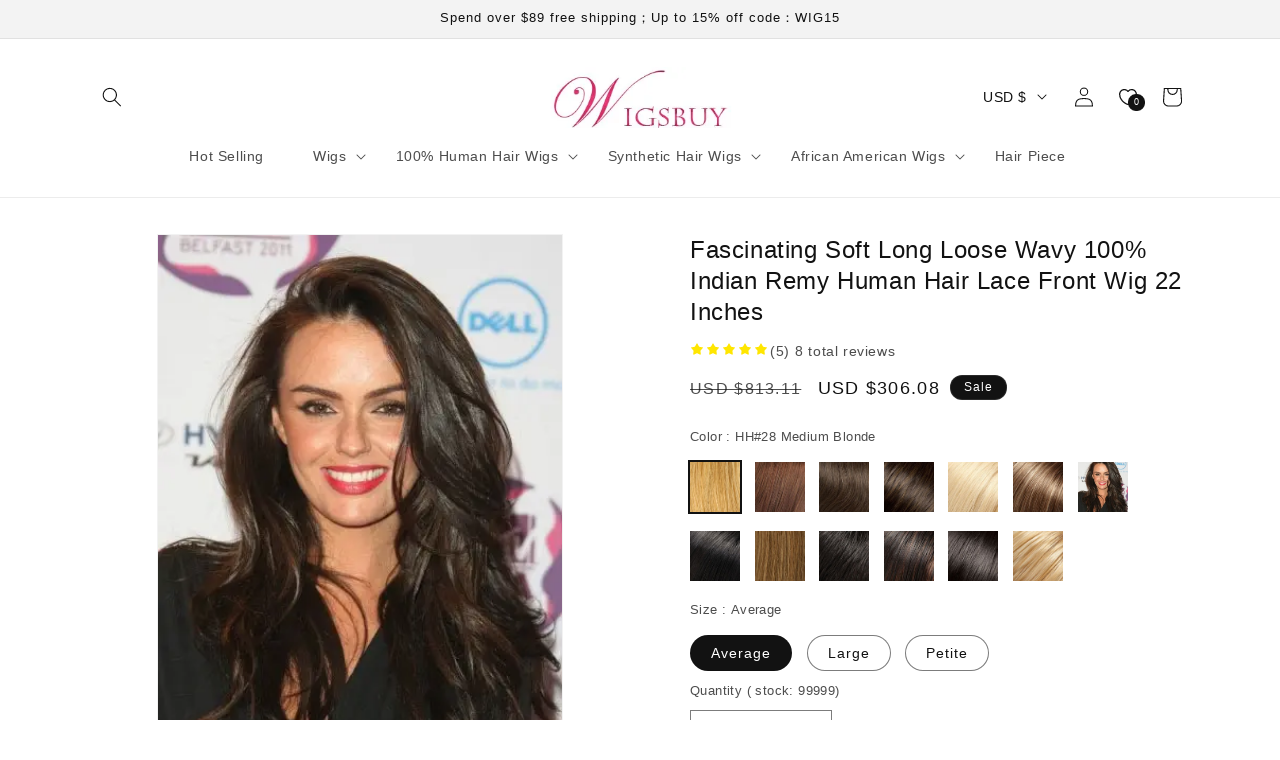

--- FILE ---
content_type: text/html; charset=utf-8
request_url: https://shop.wigsbuy.com/product/fascinating-soft-long-loose-wavy-100-indian-remy-human-hair-lace-front-wig-18-inches-10670386.html/
body_size: 505488
content:
<!doctype html>
<html class="no-js" lang="">
  <head>
    <meta charset="utf-8">
    <meta http-equiv="X-UA-Compatible" content="IE=edge,chrome=1">
    <meta content="width=device-width, initial-scale=1.0, maximum-scale=1.0,user-scalable=0" name="viewport" />
    <meta name="theme-color" content="">
    <link rel="canonical" href=""><link rel="shortcut icon" type="image/x-icon" href="https://cdn.mestoresy.com/c/files/source/ba25b26b/ba25b26bb008bb188f68b31ebe0845f1.ico"><title>
       &ndash; Wigsbuy</title>
    
      <meta name="keywords" content="">
    
    
      <meta name="description" content="">
    

    

<meta property="og:site_name" content="Wigsbuy">
<meta property="og:url" content="https://shop.wigsbuy.com">
<meta property="og:title" content="Wigsbuy">
<meta property="og:type" content="website">
<meta property="og:description" content="Wigsbuy"><meta name="twitter:card" content="summary_large_image">
<meta name="twitter:title" content="Wigsbuy">
<meta name="twitter:description" content="Wigsbuy">


    
     <script type="text/javascript">
      const ON_CHANGE_DEBOUNCE_TIMER = 300;

      const PUB_SUB_EVENTS = {
        cartUpdate: 'cart-update',
        quantityUpdate: 'quantity-update',
        variantChange: 'variant-change',
        cartError: 'cart-error',
      };
    </script>
    <script src="//cdn.mestoresy.com/s/78555618/assets/pubsub.js?v=c0f081d001eea974abcc9c76b3d664e8" defer="defer"></script>
    <script src="//cdn.mestoresy.com/s/78555618/assets/moment.min.js?v=da9d597b16092c9b54a0c99a158e98cd" defer="defer"></script>
    
      <script src="https://cdn.mestoresy.com/c/js/pay/paypal_btn.js" defer="defer"></script>
    
    <script src="//cdn.mestoresy.com/s/78555618/assets/global.js?v=2c318e49f82662570d666d3fb5f97186" defer="defer"></script><script src="//cdn.mestoresy.com/s/78555618/assets/animations.js?v=b2a932d14267246fce135270142222f4" defer="defer"></script><script>
    window.marketing={
        "accounts":[{"Type":"account_fb_pixel","Value":"512977921770641"},{"Type":"account_fb_pixel_api_token","Value":"[base64]"},{"Type":"pinterest_tag","Value":"2620207908264"},{"Type":"account_google_ads","Value":"AW-17191818879"},{"Type":"account_google_analytics","Value":"G-QFSSK62X8N"},{"Type":"account_google_ads_pay","Value":"AW-11135392172/f0K7CJncspUYEKyz4r0p"},{"Type":"account_google_ads_pay","Value":"AW-11101717062/Dm_NCPL-1JcYEMaE260p"},{"Type":"account_google_ads_pay","Value":"AW-11157952469/GD7NCMjfoZoYENWvw8gp"},{"Type":"account_google_ads_pay","Value":"AW-11178841541/AmslCJ2rpKAYEMWrvtIp"},{"Type":"account_google_ads_pay","Value":"AW-11181286441/301gCKjR3KAYEKnI09Mp"},{"Type":"account_google_ads_pay","Value":"AW-11238891742/v9jhCLjrmbcYEN7Bj-8p"},{"Type":"account_google_ads_pay","Value":"AW-16534768125"},{"Type":"account_google_analytics4","Value":"G-QFSSK62X8N"}]
    }
</script>
<script>
    !function(t,e){var o,n,p,r;e.__SV||(window.posthog=e,e._i=[],e.init=function(i,s,a){function g(t,e){var o=e.split(".");2==o.length&&(t=t[o[0]],e=o[1]),t[e]=function(){t.push([e].concat(Array.prototype.slice.call(arguments,0)))}}(p=t.createElement("script")).type="text/javascript",p.async=!0,p.src=s.api_host.replace(".i.posthog.com","-assets.i.posthog.com")+"/static/array.js",(r=t.getElementsByTagName("script")[0]).parentNode.insertBefore(p,r);var u=e;for(void 0!==a?u=e[a]=[]:a="posthog",u.people=u.people||[],u.toString=function(t){var e="posthog";return"posthog"!==a&&(e+="."+a),t||(e+=" (stub)"),e},u.people.toString=function(){return u.toString(1)+".people (stub)"},o="capture identify alias people.set people.set_once set_config register register_once unregister opt_out_capturing has_opted_out_capturing opt_in_capturing reset isFeatureEnabled onFeatureFlags getFeatureFlag getFeatureFlagPayload reloadFeatureFlags group updateEarlyAccessFeatureEnrollment getEarlyAccessFeatures getActiveMatchingSurveys getSurveys getNextSurveyStep onSessionId setPersonProperties".split(" "),n=0;n<o.length;n++)g(u,o[n]);e._i.push([i,s,a])},e.__SV=1)}(document,window.posthog||[]);
    posthog.init('phc_jglD5rugJwKgvaadoVONO45aUToiyHI5ZoFoIxS69Cn', {api_host: 'https://api.mestoresy.com', person_profiles: 'always'})
</script>
<script src="https://static.mestoresy.com/js/tools.bundle.js"></script>
<script src="https://chat.quickcep.com/initQuickChat.js?platform=others&accessId=a994b81e-fc5c-4873-9797-da6aa4b78ad9" async></script>
<!-- Google tag (gtag.js) -->
<script async src="https://www.googletagmanager.com/gtag/js?id=G-QQ7HX7002M"></script>
<script>
  window.dataLayer = window.dataLayer || [];
  function gtag(){dataLayer.push(arguments);}
  gtag('js', new Date());

  gtag('config', 'G-QQ7HX7002M');
</script>
<!-- Hotjar Tracking Code for https://shop.wigsbuy.com/ -->
<script>
    (function(h,o,t,j,a,r){
        h.hj=h.hj||function(){(h.hj.q=h.hj.q||[]).push(arguments)};
        h._hjSettings={hjid:3525833,hjsv:6};
        a=o.getElementsByTagName('head')[0];
        r=o.createElement('script');r.async=1;
        r.src=t+h._hjSettings.hjid+j+h._hjSettings.hjsv;
        a.appendChild(r);
    })(window,document,'https://static.hotjar.com/c/hotjar-','.js?sv=');
</script>
<script>
(function() {
    // Boomerang Loader Snippet version 14
    if (window.BOOMR && (window.BOOMR.version || window.BOOMR.snippetExecuted)) {
        return;
    }

    window.BOOMR = window.BOOMR || {};
    window.BOOMR.snippetStart = new Date().getTime();
    window.BOOMR.snippetExecuted = true;
    window.BOOMR.snippetVersion = 14;

    window.BOOMR.url = "https://s.go-mpulse.net/boomerang/" +
      "YXLRY-PV3M5-E89W2-UGDUS-C2ERG";

    var // document.currentScript is supported in all browsers other than IE
        where = document.currentScript || document.getElementsByTagName("script")[0],
        // Parent element of the script we inject
        parentNode = where.parentNode,
        // Whether or not Preload method has worked
        promoted = false,
        // How long to wait for Preload to work before falling back to iframe method
        LOADER_TIMEOUT = 3000;

    // Tells the browser to execute the Preloaded script by adding it to the DOM
    function promote() {
        if (promoted) {
            return;
        }

        var script = document.createElement("script");
        script.id = "boomr-scr-as";
        script.src = window.BOOMR.url;

        // Not really needed since dynamic scripts are async by default and the script is already in cache at this point,
        // but some naive parsers will see a missing async attribute and think we're not async
        script.async = true;

        parentNode.appendChild(script);

        promoted = true;
    }

    // Non-blocking iframe loader (fallback for non-Preload scenarios) for all recent browsers.
    // For IE 6/7, falls back to dynamic script node.
    function iframeLoader(wasFallback) {
        promoted = true;

        var dom, doc = document, bootstrap, iframe, iframeStyle, win = window;

        window.BOOMR.snippetMethod = wasFallback ? "if" : "i";

        // Adds Boomerang within the iframe
        bootstrap = function(parent, scriptId) {
            var script = doc.createElement("script");
            script.id = scriptId || "boomr-if-as";
            script.src = window.BOOMR.url;

            BOOMR_lstart = new Date().getTime();

            parent = parent || doc.body;
            parent.appendChild(script);
        };

        // For IE 6/7, we'll just load the script in the current frame, as those browsers don't support 'about:blank'
        // for an iframe src (it triggers warnings on secure sites).  This means loading on IE 6/7 may cause SPoF.
        if (!window.addEventListener && window.attachEvent && navigator.userAgent.match(/MSIE [67]\./)) {
            window.BOOMR.snippetMethod = "s";

            bootstrap(parentNode, "boomr-async");
            return;
        }

        // The rest of this function is IE8+ and other browsers that don't support Preload hints but will work with CSP & iframes
        iframe = document.createElement("IFRAME");

        // An empty frame
        iframe.src = "about:blank";

        // We set title and role appropriately to play nicely with screen readers and other assistive technologies
        iframe.title = "";
        iframe.role = "presentation";

        // Ensure we're not loaded lazily
        iframe.loading = "eager";

        // Hide the iframe
        iframeStyle = (iframe.frameElement || iframe).style;
        iframeStyle.width = 0;
        iframeStyle.height = 0;
        iframeStyle.border = 0;
        iframeStyle.display = "none";

        // Append to the end of the current block
        parentNode.appendChild(iframe);

        // Try to get the iframe's document object
        try {
            win = iframe.contentWindow;
            doc = win.document.open();
        }
        catch (e) {
            // document.domain has been changed and we're on an old version of IE, so we got an access denied.
            // Note: the only browsers that have this problem also do not have CSP support.

            // Get document.domain of the parent window
            dom = document.domain;

            // Set the src of the iframe to a JavaScript URL that will immediately set its document.domain to match the parent.
            // This lets us access the iframe document long enough to inject our script.
            // Our script may need to do more domain massaging later.
            iframe.src = "javascript:var d=document.open();d.domain='" + dom + "';void 0;";
            win = iframe.contentWindow;

            doc = win.document.open();
        }

        if (dom) {
            // Unsafe version for IE8 compatibility. If document.domain has changed, we can't use win, but we can use doc.
            doc._boomrl = function() {
                this.domain = dom;
                bootstrap();
            };

            // Run our function at load.
            // Split the string so HTML code injectors don't get confused and add code here.
            doc.write("<bo" + "dy onload='document._boomrl();'>");
        }
        else {
            // document.domain hasn't changed, regular method should be OK
            win._boomrl = function() {
                bootstrap();
            };

            if (win.addEventListener) {
                win.addEventListener("load", win._boomrl, false);
            }
            else if (win.attachEvent) {
                win.attachEvent("onload", win._boomrl);
            }
        }

        // Finish the document
        doc.close();
    }

    // See if Preload is supported or not
    var link = document.createElement("link");

    if (link.relList &&
        typeof link.relList.supports === "function" &&
        link.relList.supports("preload") &&
        ("as" in link)) {
        window.BOOMR.snippetMethod = "p";

        // Set attributes to trigger a Preload
        link.href = window.BOOMR.url;
        link.rel  = "preload";
        link.as   = "script";

        // Add our script tag if successful, fallback to iframe if not
        link.addEventListener("load", promote);
        link.addEventListener("error", function() {
            iframeLoader(true);
        });

        // Have a fallback in case Preload does nothing or is slow
        setTimeout(function() {
            if (!promoted) {
                iframeLoader(true);
            }
        }, LOADER_TIMEOUT);

        // Note the timestamp we started trying to Preload
        BOOMR_lstart = new Date().getTime();

        // Append our link tag
        parentNode.appendChild(link);
    }
    else {
        // No Preload support, use iframe loader
        iframeLoader(false);
    }

    // Save when the onload event happened, in case this is a non-NavigationTiming browser
    function boomerangSaveLoadTime(e) {
        window.BOOMR_onload = (e && e.timeStamp) || new Date().getTime();
    }

    if (window.addEventListener) {
        window.addEventListener("load", boomerangSaveLoadTime, false);
    }
    else if (window.attachEvent) {
        window.attachEvent("onload", boomerangSaveLoadTime);
    }
})();
</script>
<!-- OpenReplay Tracking Code for wigsbuyshop.meshopstore.com -->
<script>
  var initOpts = {
    projectKey: "6CsOnplEIB2rgpdx7xOM",
    ingestPoint: "https://recorder.runshopstore.com/ingest",
    defaultInputMode: 2,
    obscureTextNumbers: false,
    obscureTextEmails: true,
  };
  var startOpts = { userID: "" };
  (function(A,s,a,y,e,r){
    r=window.OpenReplay=[e,r,y,[s-1, e]];
    s=document.createElement('script');s.src=A;s.async=!a;
    document.getElementsByTagName('head')[0].appendChild(s);
    r.start=function(v){r.push([0])};
    r.stop=function(v){r.push([1])};
    r.setUserID=function(id){r.push([2,id])};
    r.setUserAnonymousID=function(id){r.push([3,id])};
    r.setMetadata=function(k,v){r.push([4,k,v])};
    r.event=function(k,p,i){r.push([5,k,p,i])};
    r.issue=function(k,p){r.push([6,k,p])};
    r.isActive=function(){return false};
    r.getSessionToken=function(){};
  })("//static.openreplay.com/8.0.0/openreplay.js",1,0,initOpts,startOpts);
</script>


    <style data-shop>

      @font-face {
  font-family: -apple-system;
  font-weight: 400;
  font-style: normal;
  font-display: swap;
}

      @font-face {
  font-family: -apple-system;
  font-weight: 400;
  font-style: normal;
  font-display: swap;
}

      @font-face {
  font-family: -apple-system;
  font-weight: 400;
  font-style: normal;
  font-display: swap;
}

      @font-face {
  font-family: -apple-system;
  font-weight: 400;
  font-style: normal;
  font-display: swap;
}

      @font-face {
  font-family: -apple-system;
  font-weight: 400;
  font-style: normal;
  font-display: swap;
}


      
        :root,
        .color-scheme-1 {
          --color-background: 255,255,255;
          --gradient-background: #FFFFFF;
  
        

        --color-foreground: 18,18,18;
        --color-background-contrast: ,,;
        --color-shadow: 18,18,18;
        --color-button: 18,18,18;
        --color-button-text: 255,255,255;
        --color-secondary-button: 255,255,255;
        --color-secondary-button-text: 18,18,18;
        --color-link: 18,18,18;
        --color-badge-foreground: 18,18,18;
        --color-badge-background: 255,255,255;
        --color-badge-border: 18,18,18;
        --payment-terms-background-color: rgb(255 255 255);
      }
      
        
        .color-scheme-2 {
          --color-background: 243,243,243;
          --gradient-background: #F3F3F3;
  
        

        --color-foreground: 18,18,18;
        --color-background-contrast: ,,;
        --color-shadow: 18,18,18;
        --color-button: 18,18,18;
        --color-button-text: 243,243,243;
        --color-secondary-button: 243,243,243;
        --color-secondary-button-text: 18,18,18;
        --color-link: 18,18,18;
        --color-badge-foreground: 18,18,18;
        --color-badge-background: 243,243,243;
        --color-badge-border: 18,18,18;
        --payment-terms-background-color: rgb(243 243 243);
      }
      
        
        .color-scheme-3 {
          --color-background: 36,40,51;
          --gradient-background: #242833;
  
        

        --color-foreground: 255,255,255;
        --color-background-contrast: ,,;
        --color-shadow: 18,18,18;
        --color-button: 255,255,255;
        --color-button-text: 0,0,0;
        --color-secondary-button: 36,40,51;
        --color-secondary-button-text: 255,255,255;
        --color-link: 255,255,255;
        --color-badge-foreground: 255,255,255;
        --color-badge-background: 36,40,51;
        --color-badge-border: 255,255,255;
        --payment-terms-background-color: rgb(36 40 51);
      }
      
        
        .color-scheme-4 {
          --color-background: 18,18,18;
          --gradient-background: #121212;
  
        

        --color-foreground: 255,255,255;
        --color-background-contrast: ,,;
        --color-shadow: 18,18,18;
        --color-button: 255,255,255;
        --color-button-text: 18,18,18;
        --color-secondary-button: 18,18,18;
        --color-secondary-button-text: 255,255,255;
        --color-link: 255,255,255;
        --color-badge-foreground: 255,255,255;
        --color-badge-background: 18,18,18;
        --color-badge-border: 255,255,255;
        --payment-terms-background-color: rgb(18 18 18);
      }
      
        
        .color-scheme-5 {
          --color-background: 51,79,180;
          --gradient-background: #334FB4;
  
        

        --color-foreground: 255,255,255;
        --color-background-contrast: ,,;
        --color-shadow: 18,18,18;
        --color-button: 255,255,255;
        --color-button-text: 51,79,180;
        --color-secondary-button: 51,79,180;
        --color-secondary-button-text: 255,255,255;
        --color-link: 255,255,255;
        --color-badge-foreground: 255,255,255;
        --color-badge-background: 51,79,180;
        --color-badge-border: 255,255,255;
        --payment-terms-background-color: rgb(51 79 180);
      }
      

      body, .color-scheme-1, .color-scheme-2, .color-scheme-3, .color-scheme-4, .color-scheme-5 {
        color: rgba(var(--color-foreground), 0.75);
        background-color: rgb(var(--color-background));
      }

      :root {
        --font-body-family: -apple-system, BlinkMacSystemFont, Segoe UI, Roboto, Ubuntu, Helvetica Neue, sans-serif, Apple Color Emoji, Segoe UI Emoji, Segoe UI Symbol;
        --font-body-style: normal;
        --font-body-weight: 400;
        --font-body-weight-bold: 700;

        --font-heading-family: -apple-system, BlinkMacSystemFont, Segoe UI, Roboto, Ubuntu, Helvetica Neue, sans-serif, Apple Color Emoji, Segoe UI Emoji, Segoe UI Symbol;
        --font-heading-style: normal;
        --font-heading-weight: 400;

        --font-body-scale: 1;
        
        --font-heading-scale: 1;

        --media-padding: px;
        --media-border-opacity: 0.05;
        --media-border-width: 1px;
        --media-radius: 0px;
        --media-shadow-opacity: 0;
        --media-shadow-horizontal-offset: 0px;
        --media-shadow-vertical-offset: 4px;
        --media-shadow-blur-radius: 5px;
        --media-shadow-visible: 0;

        --page-width: 120rem;
        --page-width-margin: 0rem;

        --product-card-image-padding: 0rem;
        --product-card-corner-radius: 0rem;
        --product-card-text-alignment: left;
        --product-card-border-width: 0rem;
        --product-card-border-opacity: 0.1;
        --product-card-shadow-opacity: 0;
        --product-card-shadow-visible: 0;
        --product-card-shadow-horizontal-offset: 0rem;
        --product-card-shadow-vertical-offset: 0.4rem;
        --product-card-shadow-blur-radius: 0.5rem;

        --collection-card-image-padding: 0rem;
        --collection-card-corner-radius: 0rem;
        --collection-card-text-alignment: left;
        --collection-card-border-width: 0rem;
        --collection-card-border-opacity: 0.1;
        --collection-card-shadow-opacity: 0;
        --collection-card-shadow-visible: 0;
        --collection-card-shadow-horizontal-offset: 0rem;
        --collection-card-shadow-vertical-offset: 0.4rem;
        --collection-card-shadow-blur-radius: 0.5rem;

        --blog-card-image-padding: 0rem;
        --blog-card-corner-radius: 0rem;
        --blog-card-text-alignment: ;
        --blog-card-border-width: 0rem;
        --blog-card-border-opacity: 0;
        --blog-card-shadow-opacity: 0;
        --blog-card-shadow-visible: 0;
        --blog-card-shadow-horizontal-offset: 0rem;
        --blog-card-shadow-vertical-offset: 0rem;
        --blog-card-shadow-blur-radius: 0rem;

        --badge-corner-radius: 4rem;

        --popup-border-width: 1px;
        --popup-border-opacity: 0.1;
        --popup-corner-radius: 0px;
        --popup-shadow-opacity: 0.05;
        --popup-shadow-horizontal-offset: 0px;
        --popup-shadow-vertical-offset: 4px;
        --popup-shadow-blur-radius: 5px;

        --drawer-border-width: 1px;
        --drawer-border-opacity: 0.1;
        --drawer-shadow-opacity: 0;
        --drawer-shadow-horizontal-offset: 0px;
        --drawer-shadow-vertical-offset: 4px;
        --drawer-shadow-blur-radius: 5px;

        --spacing-sections-desktop: 0px;
        --spacing-sections-mobile: 0px;

        --grid-desktop-vertical-spacing: 20px;
        --grid-desktop-horizontal-spacing: 20px;
        --grid-mobile-vertical-spacing: 10px;
        --grid-mobile-horizontal-spacing: 10px;

        --text-boxes-border-opacity: 0.1;
        --text-boxes-border-width: 0px;
        --text-boxes-radius: 0px;
        --text-boxes-shadow-opacity: 0;
        --text-boxes-shadow-visible: 0;
        --text-boxes-shadow-horizontal-offset: 0px;
        --text-boxes-shadow-vertical-offset: 4px;
        --text-boxes-shadow-blur-radius: 5px;

        --buttons-radius: 0px;
        --buttons-radius-outset: 0px;
        --buttons-border-width: 1px;
        --buttons-border-opacity: 1;
        --buttons-shadow-opacity: 0;
        --buttons-shadow-visible: 0;
        --buttons-shadow-horizontal-offset: 0px;
        --buttons-shadow-vertical-offset: 4px;
        --buttons-shadow-blur-radius: 5px;
        --buttons-border-offset: 0px;

        --inputs-radius: 0px;
        --inputs-border-width: 1px;
        --inputs-border-opacity: 0.55;
        --inputs-shadow-opacity: 0;
        --inputs-shadow-horizontal-offset: 0px;
        --inputs-margin-offset: 0px;
        --inputs-shadow-vertical-offset: 4px;
        --inputs-shadow-blur-radius: 5px;
        --inputs-radius-outset: 0px;

        --variant-pills-radius: 40px;
        --variant-pills-border-width: 1px;
        --variant-pills-border-opacity: 0.55;
        --variant-pills-shadow-opacity: 0;
        --variant-pills-shadow-horizontal-offset: 0px;
        --variant-pills-shadow-vertical-offset: 4px;
        --variant-pills-shadow-blur-radius: 5px;
      }

      *,
      *::before,
      *::after {
        box-sizing: inherit;
      }

      html {
        box-sizing: border-box;
        font-size: calc(var(--font-body-scale) * 62.5%);
        height: 100%;
      }

      body {
        display: grid;
        grid-template-rows: auto auto 1fr auto;
        grid-template-columns: 100%;
        min-height: 100%;
        margin: 0;
        font-size: 1.5rem;
        letter-spacing: 0.06rem;
        line-height: calc(1 + 0.8 / var(--font-body-scale));
        font-family: var(--font-body-family);
        font-style: var(--font-body-style);
        font-weight: var(--font-body-weight);
      }

      
        img[loading="lazy"] {
          background: url(https://cdn.mestoresy.com/c/files/picture/dfddc9b7/dfddc9b7ae667a98ba77633f5435335d.jpg) no-repeat center center;
          background-size: contain;
        }
      

      @media screen and (min-width: 750px) {
        body {
          font-size: 1.6rem;
        }
      }
      
    </style>


    <link href="//cdn.mestoresy.com/s/78555618/assets/base.css?v=b9d4a09f7a5c10cd17500387df366aaa" rel="stylesheet" type="text/css" media="all" />
    <link href="//cdn.mestoresy.com/s/78555618/assets/purchase-conversion.css?v=58b0a23fd1bd451b399113cef61a0a69" rel="stylesheet" type="text/css" media="all" /><link rel="preload" as="font" href="" type="font/woff2" crossorigin><link rel="preload" as="font" href="" type="font/woff2" crossorigin><link rel="stylesheet" href="https://static.mestoresy.com/js/swiper-bundle/swiper@10_swiper-bundle.min.css">

    <script type="text/javascript">
      document.documentElement.className = document.documentElement.className.replace('no-js', 'js');
      
    </script>
  </head>

  <body class="gradient">
    <a class="skip-to-content-link button visually-hidden" href="#MainContent">
      Skip to content
    </a><link href="//cdn.mestoresy.com/s/78555618/assets/component-cart-drawer.css?v=02079fb756854c2ba93722beb56160c5" rel="stylesheet" type="text/css" media="all" />
      <link href="//cdn.mestoresy.com/s/78555618/assets/component-cart.css?v=8d84f87f6f513fe85e236da18fe69534" rel="stylesheet" type="text/css" media="all" />
      <link href="//cdn.mestoresy.com/s/78555618/assets/component-totals.css?v=65c4a9f69b36aa0547885162609126dc" rel="stylesheet" type="text/css" media="all" />
      <link href="//cdn.mestoresy.com/s/78555618/assets/component-price.css?v=dce0e78eddd33c85c5cf935c011407da" rel="stylesheet" type="text/css" media="all" />
      <link href="//cdn.mestoresy.com/s/78555618/assets/component-discounts.css?v=863225c0563e26621b2ff8de452d16a4" rel="stylesheet" type="text/css" media="all" />

<link href="//cdn.mestoresy.com/s/78555618/assets/quantity-popover.css?v=83d5a4d7f4cd230e2e8650d94ad72991" rel="stylesheet" type="text/css" media="all" />
<link href="//cdn.mestoresy.com/s/78555618/assets/component-card.css?v=450dfed952dd9d8a3edd0ac4f1266d86" rel="stylesheet" type="text/css" media="all" />

<script src="//cdn.mestoresy.com/s/78555618/assets/quantity-popover.js?v=64dd479b5018e40183a9204ddd3f4b02" defer="defer"></script>

<style>
  .drawer {
    visibility: hidden;
  }
</style>

<cart-drawer class="drawer is-empty">
  <div id="CartDrawer" class="cart-drawer">
    <div id="CartDrawer-Overlay" class="cart-drawer__overlay"></div>
    <div
      class="drawer__inner gradient color-scheme-1"
      role="dialog"
      aria-modal="true"
      aria-label="Your cart"
      tabindex="-1"
    ><div class="drawer__inner-empty">
          <div class="cart-drawer__warnings center">
            <div class="cart-drawer__empty-content">
              <h2 class="cart__empty-text">Your cart is empty</h2>
              <button
                class="drawer__close"
                type="button"
                onclick="this.closest('cart-drawer').close()"
                aria-label="Close"
              >
                <svg
  xmlns="http://www.w3.org/2000/svg"
  aria-hidden="true"
  focusable="false"
  class="icon icon-close"
  fill="none"
  viewBox="0 0 18 17"
>
  <path d="M.865 15.978a.5.5 0 00.707.707l7.433-7.431 7.579 7.282a.501.501 0 00.846-.37.5.5 0 00-.153-.351L9.712 8.546l7.417-7.416a.5.5 0 10-.707-.708L8.991 7.853 1.413.573a.5.5 0 10-.693.72l7.563 7.268-7.418 7.417z" fill="currentColor">
</svg>

              </button></div>
          </div></div><div class="drawer__header">
        <h2 class="drawer__heading">Your cart</h2>
        <button
          class="drawer__close"
          type="button"
          onclick="this.closest('cart-drawer').close()"
          aria-label="Close"
        >
          <svg
  xmlns="http://www.w3.org/2000/svg"
  aria-hidden="true"
  focusable="false"
  class="icon icon-close"
  fill="none"
  viewBox="0 0 18 17"
>
  <path d="M.865 15.978a.5.5 0 00.707.707l7.433-7.431 7.579 7.282a.501.501 0 00.846-.37.5.5 0 00-.153-.351L9.712 8.546l7.417-7.416a.5.5 0 10-.707-.708L8.991 7.853 1.413.573a.5.5 0 10-.693.72l7.563 7.268-7.418 7.417z" fill="currentColor">
</svg>

        </button>
      </div>
      <cart-drawer-items
        
          class=" is-empty"
        
      >
        <purchase-conversion data-purchaseType="grapicAdFlow" data-copy="Copy successfully">
            <div class="ms-mini-shopping-process-advertisement" data-shoppinggraphicgdvertising='null'>
            </div>
        </purchase-conversion>
        <form
          action="/cart"
          id="CartDrawer-Form"
          class="cart__contents cart-drawer__form"
          method="post"
        >
          <div id="CartDrawer-CartItems" class="drawer__contents js-contents"><p id="CartDrawer-LiveRegionText" class="visually-hidden" role="status"></p>
            <p id="CartDrawer-LineItemStatus" class="visually-hidden" aria-hidden="true" role="status">
              Loading...
            </p>
          </div>
          <div id="CartDrawer-CartErrors" role="alert"></div>
        </form>
      </cart-drawer-items>
      <div class="drawer__footer"><!-- Start blocks -->
        <!-- Subtotals -->

        <div class="cart-drawer__footer" >
          <div></div>

          <div class="totals" role="status">
            <h2 class="totals__total">Estimated total</h2>
            <p class="totals__total-value" data-money_width_currency="0">0</p>
          </div>

          <small class="tax-note caption-large rte">Taxes, discounts and shipping calculated at checkout</small>
        </div>

        <!-- CTAs -->
        <div class="cart__ctas" >
          <noscript>
            <button type="submit" class="cart__update-button button button--secondary" form="CartDrawer-Form">
              Update
            </button>
          </noscript>

          <button
            type="submit"
            id="CartDrawer-Checkout"
            class="cart__checkout-button button"
            name="checkout"
            form="CartDrawer-Form"
            
              disabled
            
          >
            Check out
          </button>
        </div>
        
        
      </div>
      <purchase-conversion data-purchaseType="checkoutSafeCart">
        <div class="cart_bottom-checkout_safe mini_cart_bottom-checkout_safe" data-checkoutSafe='null'></div>
      </purchase-conversion>
    </div>
  </div>
</cart-drawer>

<script>
  document.addEventListener('DOMContentLoaded', function () {
    function isIE() {
      const ua = window.navigator.userAgent;
      const msie = ua.indexOf('MSIE ');
      const trident = ua.indexOf('Trident/');

      return msie > 0 || trident > 0;
    }

    if (!isIE()) return;
    const cartSubmitInput = document.createElement('input');
    cartSubmitInput.setAttribute('name', 'checkout');
    cartSubmitInput.setAttribute('type', 'hidden');
    document.querySelector('#cart').appendChild(cartSubmitInput);
    document.querySelector('#checkout').addEventListener('click', function (event) {
      document.querySelector('#cart').submit();
    });
  });
</script>
<div id="shop-section-sections--7524395679744__announcement-bar" class="shop-section shop-section-group-header-group announcement-bar-section">
<link href="//cdn.mestoresy.com/s/78555618/assets/component-slideshow.css?v=54fc24b3b4daf9f2f55d12eae908f1f9" rel="stylesheet" type="text/css" media="all" />
<link href="//cdn.mestoresy.com/s/78555618/assets/component-slider.css?v=2e724b0bfcbdc678154898b3957244d5" rel="stylesheet" type="text/css" media="all" />
  <link href="//cdn.mestoresy.com/s/78555618/assets/component-list-social.css?v=545b4d678b02b94236221c29804908a3" rel="stylesheet" type="text/css" media="all" />


<div
  class="utility-bar color-scheme-2 gradient utility-bar--bottom-border header-localization"
  
>
  <div class="page-width utility-bar__grid utility-bar__grid--3-col"><div
        class="announcement-bar announcement-bar--one-announcement"
        role="region"
        aria-label="Announcement"
        
      ><p class="announcement-bar__message h5">
            <span>Spend over $89 free shipping；Up to 15% off code：WIG15</span></p></div><div class="localization-wrapper"></div>
  </div>
</div>


</div>
<div id="shop-section-sections--7524395679744__header" class="shop-section shop-section-group-header-group section-header">
<link rel="stylesheet" href="//cdn.mestoresy.com/s/78555618/assets/component-list-menu.css?v=91147c211f6b86cafc693657d8e58887" media="print" onload="this.media='all'">
<link rel="stylesheet" href="//cdn.mestoresy.com/s/78555618/assets/component-search.css?v=19dee6dbcd5578c014c7dbbc222f98c4" media="print" onload="this.media='all'">
<link rel="stylesheet" href="//cdn.mestoresy.com/s/78555618/assets/component-menu-drawer.css?v=6def2e9e1205fc98924505c0c413d997" media="print" onload="this.media='all'">
<link rel="stylesheet" href="//cdn.mestoresy.com/s/78555618/assets/component-cart-notification.css?v=c2f52a090897828a6b19d4d0609be6a6" media="print" onload="this.media='all'">
<link rel="stylesheet" href="//cdn.mestoresy.com/s/78555618/assets/component-cart-items.css?v=07928baa24fbbda9fcdc1e55291c017f" media="print" onload="this.media='all'"><link rel="stylesheet" href="//cdn.mestoresy.com/s/78555618/assets/component-mega-menu.css?v=f3cf9ac4c86d3ed608b550ac9482c262" media="print" onload="this.media='all'">
  <noscript><link href="//cdn.mestoresy.com/s/78555618/assets/component-mega-menu.css?v=f3cf9ac4c86d3ed608b550ac9482c262" rel="stylesheet" type="text/css" media="all" /></noscript>

<noscript><link href="//cdn.mestoresy.com/s/78555618/assets/component-list-menu.css?v=91147c211f6b86cafc693657d8e58887" rel="stylesheet" type="text/css" media="all" /></noscript>
<noscript><link href="//cdn.mestoresy.com/s/78555618/assets/component-search.css?v=19dee6dbcd5578c014c7dbbc222f98c4" rel="stylesheet" type="text/css" media="all" /></noscript>
<noscript><link href="//cdn.mestoresy.com/s/78555618/assets/component-menu-drawer.css?v=6def2e9e1205fc98924505c0c413d997" rel="stylesheet" type="text/css" media="all" /></noscript>
<noscript><link href="//cdn.mestoresy.com/s/78555618/assets/component-cart-notification.css?v=c2f52a090897828a6b19d4d0609be6a6" rel="stylesheet" type="text/css" media="all" /></noscript>
<noscript><link href="//cdn.mestoresy.com/s/78555618/assets/component-cart-items.css?v=07928baa24fbbda9fcdc1e55291c017f" rel="stylesheet" type="text/css" media="all" /></noscript>

<style>
  header-drawer {
    justify-self: start;
    margin-left: -1.2rem;
  }@media screen and (min-width: 990px) {
      header-drawer {
        display: none;
      }
    }.menu-drawer-container {
    display: flex;
  }

  .list-menu {
    list-style: none;
    padding: 0;
    margin: 0;
  }

  .list-menu--inline {
    display: inline-flex;
    flex-wrap: wrap;
  }

  summary.list-menu__item {
    padding-right: 2.7rem;
  }

  .list-menu__item {
    display: flex;
    align-items: center;
    line-height: calc(1 + 0.3 / var(--font-body-scale));
  }

  .list-menu__item--link {
    text-decoration: none;
    padding-bottom: 1rem;
    padding-top: 1rem;
    line-height: calc(1 + 0.8 / var(--font-body-scale));
  }

  @media screen and (min-width: 750px) {
    .list-menu__item--link {
      padding-bottom: 0.5rem;
      padding-top: 0.5rem;
    }
  }
</style><style data-shop>
.header {
    padding: 10px 3rem 10px 3rem;
  }

  .section-header {
    position: sticky; /* This is for fixing a Safari z-index issue. PR #2147 */
    margin-bottom: 0px;
  }

  @media screen and (min-width: 750px) {
    .section-header {
      margin-bottom: 0px;
    }
  }

  @media screen and (min-width: 990px) {
    .header {
      padding-top: 20px;
      padding-bottom: 20px;
    }
  }
  @media screen and (max-width: 749px) {
    .header {
      padding: 0 1.5rem;
    }
  }</style>
<script src="//cdn.mestoresy.com/s/78555618/assets/details-disclosure.js?v=3375b10ba492a2bd88c1de8ce986be80" defer="defer"></script>
<script src="//cdn.mestoresy.com/s/78555618/assets/details-modal.js?v=b805d120c28c82b43f6a8ae3490b9751" defer="defer"></script>
<script src="//cdn.mestoresy.com/s/78555618/assets/cart-notification.js?v=b09b3a5c0283ea4f3c3b363882ba88f8" defer="defer"></script>
<script src="//cdn.mestoresy.com/s/78555618/assets/search-form.js?v=071b75ac5d831e6cf17d23e13545f38f" defer="defer"></script>
<script src="//cdn.mestoresy.com/s/78555618/assets/cart.js?v=0671080e426f2f96d1ef281e8f547128" defer="defer"></script><script src="//cdn.mestoresy.com/s/78555618/assets/cart.js?v=0671080e426f2f96d1ef281e8f547128" defer="defer"></script>
  <script src="//cdn.mestoresy.com/s/78555618/assets/cart-drawer.js?v=f4b3b3e75ea501d5b713c0da21d1e103" defer="defer"></script><svg xmlns="http://www.w3.org/2000/svg" class="hidden">
  <symbol id="icon-search" viewbox="0 0 18 19" fill="none">
    <path fill-rule="evenodd" clip-rule="evenodd" d="M11.03 11.68A5.784 5.784 0 112.85 3.5a5.784 5.784 0 018.18 8.18zm.26 1.12a6.78 6.78 0 11.72-.7l5.4 5.4a.5.5 0 11-.71.7l-5.41-5.4z" fill="currentColor"/>
  </symbol>

  <symbol id="icon-reset" class="icon icon-close"  fill="none" viewBox="0 0 18 18" stroke="currentColor">
    <circle r="8.5" cy="9" cx="9" stroke-opacity="0.2"/>
    <path d="M6.82972 6.82915L1.17193 1.17097" stroke-linecap="round" stroke-linejoin="round" transform="translate(5 5)"/>
    <path d="M1.22896 6.88502L6.77288 1.11523" stroke-linecap="round" stroke-linejoin="round" transform="translate(5 5)"/>
  </symbol>

  <symbol id="icon-close" class="icon icon-close" fill="none" viewBox="0 0 18 17">
    <path d="M.865 15.978a.5.5 0 00.707.707l7.433-7.431 7.579 7.282a.501.501 0 00.846-.37.5.5 0 00-.153-.351L9.712 8.546l7.417-7.416a.5.5 0 10-.707-.708L8.991 7.853 1.413.573a.5.5 0 10-.693.72l7.563 7.268-7.418 7.417z" fill="currentColor">
  </symbol>
</svg><sticky-header data-sticky-type="on-scroll-up" class="header-wrapper color-scheme-1 gradient header-wrapper--border-bottom"><header class="header header--top-center header--mobile-center page-width header--has-menu header--has-social">

<header-drawer data-breakpoint="tablet">
  <details id="Details-menu-drawer-container" class="menu-drawer-container">
    <summary
      class="header__icon header__icon--menu header__icon--summary link focus-inset"
      aria-label="Menu"
    >
      <span>
        <svg
  xmlns="http://www.w3.org/2000/svg"
  aria-hidden="true"
  focusable="false"
  class="icon icon-hamburger"
  fill="none"
  viewBox="0 0 18 16"
>
  <path d="M1 .5a.5.5 0 100 1h15.71a.5.5 0 000-1H1zM.5 8a.5.5 0 01.5-.5h15.71a.5.5 0 010 1H1A.5.5 0 01.5 8zm0 7a.5.5 0 01.5-.5h15.71a.5.5 0 010 1H1a.5.5 0 01-.5-.5z" fill="currentColor">
</svg>

        <svg
  xmlns="http://www.w3.org/2000/svg"
  aria-hidden="true"
  focusable="false"
  class="icon icon-close"
  fill="none"
  viewBox="0 0 18 17"
>
  <path d="M.865 15.978a.5.5 0 00.707.707l7.433-7.431 7.579 7.282a.501.501 0 00.846-.37.5.5 0 00-.153-.351L9.712 8.546l7.417-7.416a.5.5 0 10-.707-.708L8.991 7.853 1.413.573a.5.5 0 10-.693.72l7.563 7.268-7.418 7.417z" fill="currentColor">
</svg>

      </span>
    </summary>
    <div id="menu-drawer" class="gradient menu-drawer motion-reduce color-scheme-1">
      <div class="menu-drawer__inner-container">
        <div class="menu-drawer__navigation-container">
          <nav class="menu-drawer__navigation">
            <ul class="menu-drawer__menu has-submenu list-menu" role="list"><li ><a
                      id="HeaderDrawer-Hot Selling"
                      href="/collections/hot/"
                      class="menu-drawer__menu-item list-menu__item link link--text focus-inset"
                      
                    >
                      Hot Selling
                    </a></li><li ><div class="menu-draw-li">
                      <a class="menu-drawer__menu-item" href="/">Wigs</a>
                      <details id="Details-menu-drawer-menu-item-2">
                        <summary
                          id="HeaderDrawer-Wigs"
                          class="menu-drawer__menu-item list-menu__item link link--text focus-inset menu-drawer__menu-item--active"
                        >
                          <div style="opacity: 0">go</div>
                          
                          <svg
  viewBox="0 0 14 10"
  fill="none"
  aria-hidden="true"
  focusable="false"
  class="icon icon-arrow"
  xmlns="http://www.w3.org/2000/svg"
>
  <path fill-rule="evenodd" clip-rule="evenodd" d="M8.537.808a.5.5 0 01.817-.162l4 4a.5.5 0 010 .708l-4 4a.5.5 0 11-.708-.708L11.793 5.5H1a.5.5 0 010-1h10.793L8.646 1.354a.5.5 0 01-.109-.546z" fill="currentColor">
</svg>

                          <svg aria-hidden="true" focusable="false" class="icon icon-caret" viewBox="0 0 10 6">
  <path fill-rule="evenodd" clip-rule="evenodd" d="M9.354.646a.5.5 0 00-.708 0L5 4.293 1.354.646a.5.5 0 00-.708.708l4 4a.5.5 0 00.708 0l4-4a.5.5 0 000-.708z" fill="currentColor">
</svg>

                        </summary>
                        <div
                          id="link-Wigs"
                          class="menu-drawer__submenu has-submenu gradient motion-reduce"
                          tabindex="-1"
                        >
                          <div class="menu-drawer__inner-submenu">
                            <button class="menu-drawer__close-button link link--text focus-inset" aria-expanded="true">
                              <svg
  viewBox="0 0 14 10"
  fill="none"
  aria-hidden="true"
  focusable="false"
  class="icon icon-arrow"
  xmlns="http://www.w3.org/2000/svg"
>
  <path fill-rule="evenodd" clip-rule="evenodd" d="M8.537.808a.5.5 0 01.817-.162l4 4a.5.5 0 010 .708l-4 4a.5.5 0 11-.708-.708L11.793 5.5H1a.5.5 0 010-1h10.793L8.646 1.354a.5.5 0 01-.109-.546z" fill="currentColor">
</svg>

                              Wigs
                            </button>
                            <ul class="menu-drawer__menu list-menu" role="list" tabindex="-1"><li><details id="Details-menu-drawer-Wigs-Hair Material">
                                      <summary
                                        id="HeaderDrawer-Wigs-Hair Material"
                                        class="menu-drawer__menu-item link link--text list-menu__item focus-inset"
                                      >
                                        Hair Material
                                        <svg
  viewBox="0 0 14 10"
  fill="none"
  aria-hidden="true"
  focusable="false"
  class="icon icon-arrow"
  xmlns="http://www.w3.org/2000/svg"
>
  <path fill-rule="evenodd" clip-rule="evenodd" d="M8.537.808a.5.5 0 01.817-.162l4 4a.5.5 0 010 .708l-4 4a.5.5 0 11-.708-.708L11.793 5.5H1a.5.5 0 010-1h10.793L8.646 1.354a.5.5 0 01-.109-.546z" fill="currentColor">
</svg>

                                        <svg aria-hidden="true" focusable="false" class="icon icon-caret" viewBox="0 0 10 6">
  <path fill-rule="evenodd" clip-rule="evenodd" d="M9.354.646a.5.5 0 00-.708 0L5 4.293 1.354.646a.5.5 0 00-.708.708l4 4a.5.5 0 00.708 0l4-4a.5.5 0 000-.708z" fill="currentColor">
</svg>

                                      </summary>
                                      <div
                                        id="childlink-Hair Material"
                                        class="menu-drawer__submenu has-submenu gradient motion-reduce"
                                      >
                                        <button
                                          class="menu-drawer__close-button link link--text focus-inset"
                                          aria-expanded="true"
                                        >
                                          <svg
  viewBox="0 0 14 10"
  fill="none"
  aria-hidden="true"
  focusable="false"
  class="icon icon-arrow"
  xmlns="http://www.w3.org/2000/svg"
>
  <path fill-rule="evenodd" clip-rule="evenodd" d="M8.537.808a.5.5 0 01.817-.162l4 4a.5.5 0 010 .708l-4 4a.5.5 0 11-.708-.708L11.793 5.5H1a.5.5 0 010-1h10.793L8.646 1.354a.5.5 0 01-.109-.546z" fill="currentColor">
</svg>

                                          Hair Material
                                        </button>
                                        <ul
                                          class="menu-drawer__menu list-menu"
                                          role="list"
                                          tabindex="-1"
                                        ><li>
                                              <a
                                                id="HeaderDrawer-Wigs-Hair Material-100% Human Hair Wigs"
                                                href="/collections/100-human-hair-wigs/"
                                                class="menu-drawer__menu-item menu-drawer__menu-item-grandchild link link--text list-menu__item focus-inset"
                                                
                                              >
                                                <div class="menu-drawer__menu-item__title">100% Human Hair Wigs</div>
                                              </a>
                                            </li><li>
                                              <a
                                                id="HeaderDrawer-Wigs-Hair Material-Synthetic Hair Wigs"
                                                href="/collections/synthetic-hair-wigs/"
                                                class="menu-drawer__menu-item menu-drawer__menu-item-grandchild link link--text list-menu__item focus-inset"
                                                
                                              >
                                                <div class="menu-drawer__menu-item__title">Synthetic Hair Wigs</div>
                                              </a>
                                            </li><li>
                                              <a
                                                id="HeaderDrawer-Wigs-Hair Material-Remy Human Hair Wigs"
                                                href="/collections/remy-human-hair-wigs/"
                                                class="menu-drawer__menu-item menu-drawer__menu-item-grandchild link link--text list-menu__item focus-inset"
                                                
                                              >
                                                <div class="menu-drawer__menu-item__title">Remy Human Hair Wigs</div>
                                              </a>
                                            </li></ul>
                                      </div>
                                    </details></li><li><details id="Details-menu-drawer-Wigs- Length">
                                      <summary
                                        id="HeaderDrawer-Wigs- Length"
                                        class="menu-drawer__menu-item link link--text list-menu__item focus-inset"
                                      >
                                         Length
                                        <svg
  viewBox="0 0 14 10"
  fill="none"
  aria-hidden="true"
  focusable="false"
  class="icon icon-arrow"
  xmlns="http://www.w3.org/2000/svg"
>
  <path fill-rule="evenodd" clip-rule="evenodd" d="M8.537.808a.5.5 0 01.817-.162l4 4a.5.5 0 010 .708l-4 4a.5.5 0 11-.708-.708L11.793 5.5H1a.5.5 0 010-1h10.793L8.646 1.354a.5.5 0 01-.109-.546z" fill="currentColor">
</svg>

                                        <svg aria-hidden="true" focusable="false" class="icon icon-caret" viewBox="0 0 10 6">
  <path fill-rule="evenodd" clip-rule="evenodd" d="M9.354.646a.5.5 0 00-.708 0L5 4.293 1.354.646a.5.5 0 00-.708.708l4 4a.5.5 0 00.708 0l4-4a.5.5 0 000-.708z" fill="currentColor">
</svg>

                                      </summary>
                                      <div
                                        id="childlink- Length"
                                        class="menu-drawer__submenu has-submenu gradient motion-reduce"
                                      >
                                        <button
                                          class="menu-drawer__close-button link link--text focus-inset"
                                          aria-expanded="true"
                                        >
                                          <svg
  viewBox="0 0 14 10"
  fill="none"
  aria-hidden="true"
  focusable="false"
  class="icon icon-arrow"
  xmlns="http://www.w3.org/2000/svg"
>
  <path fill-rule="evenodd" clip-rule="evenodd" d="M8.537.808a.5.5 0 01.817-.162l4 4a.5.5 0 010 .708l-4 4a.5.5 0 11-.708-.708L11.793 5.5H1a.5.5 0 010-1h10.793L8.646 1.354a.5.5 0 01-.109-.546z" fill="currentColor">
</svg>

                                           Length
                                        </button>
                                        <ul
                                          class="menu-drawer__menu list-menu"
                                          role="list"
                                          tabindex="-1"
                                        ><li>
                                              <a
                                                id="HeaderDrawer-Wigs- Length-Short Wigs"
                                                href="/collections/short-wigs/"
                                                class="menu-drawer__menu-item menu-drawer__menu-item-grandchild link link--text list-menu__item focus-inset"
                                                
                                              >
                                                <div class="menu-drawer__menu-item__title">Short Wigs</div>
                                              </a>
                                            </li><li>
                                              <a
                                                id="HeaderDrawer-Wigs- Length-Mid-Length Wigs"
                                                href="/collections/mid-length-wigs/"
                                                class="menu-drawer__menu-item menu-drawer__menu-item-grandchild link link--text list-menu__item focus-inset"
                                                
                                              >
                                                <div class="menu-drawer__menu-item__title">Mid-Length Wigs</div>
                                              </a>
                                            </li><li>
                                              <a
                                                id="HeaderDrawer-Wigs- Length-Long Wigs"
                                                href="/collections/long-wigs/"
                                                class="menu-drawer__menu-item menu-drawer__menu-item-grandchild link link--text list-menu__item focus-inset"
                                                
                                              >
                                                <div class="menu-drawer__menu-item__title">Long Wigs</div>
                                              </a>
                                            </li></ul>
                                      </div>
                                    </details></li><li><details id="Details-menu-drawer-Wigs-Hair Texture & Style">
                                      <summary
                                        id="HeaderDrawer-Wigs-Hair Texture & Style"
                                        class="menu-drawer__menu-item link link--text list-menu__item focus-inset"
                                      >
                                        Hair Texture &amp; Style
                                        <svg
  viewBox="0 0 14 10"
  fill="none"
  aria-hidden="true"
  focusable="false"
  class="icon icon-arrow"
  xmlns="http://www.w3.org/2000/svg"
>
  <path fill-rule="evenodd" clip-rule="evenodd" d="M8.537.808a.5.5 0 01.817-.162l4 4a.5.5 0 010 .708l-4 4a.5.5 0 11-.708-.708L11.793 5.5H1a.5.5 0 010-1h10.793L8.646 1.354a.5.5 0 01-.109-.546z" fill="currentColor">
</svg>

                                        <svg aria-hidden="true" focusable="false" class="icon icon-caret" viewBox="0 0 10 6">
  <path fill-rule="evenodd" clip-rule="evenodd" d="M9.354.646a.5.5 0 00-.708 0L5 4.293 1.354.646a.5.5 0 00-.708.708l4 4a.5.5 0 00.708 0l4-4a.5.5 0 000-.708z" fill="currentColor">
</svg>

                                      </summary>
                                      <div
                                        id="childlink-Hair Texture &amp; Style"
                                        class="menu-drawer__submenu has-submenu gradient motion-reduce"
                                      >
                                        <button
                                          class="menu-drawer__close-button link link--text focus-inset"
                                          aria-expanded="true"
                                        >
                                          <svg
  viewBox="0 0 14 10"
  fill="none"
  aria-hidden="true"
  focusable="false"
  class="icon icon-arrow"
  xmlns="http://www.w3.org/2000/svg"
>
  <path fill-rule="evenodd" clip-rule="evenodd" d="M8.537.808a.5.5 0 01.817-.162l4 4a.5.5 0 010 .708l-4 4a.5.5 0 11-.708-.708L11.793 5.5H1a.5.5 0 010-1h10.793L8.646 1.354a.5.5 0 01-.109-.546z" fill="currentColor">
</svg>

                                          Hair Texture &amp; Style
                                        </button>
                                        <ul
                                          class="menu-drawer__menu list-menu"
                                          role="list"
                                          tabindex="-1"
                                        ><li>
                                              <a
                                                id="HeaderDrawer-Wigs-Hair Texture & Style-Straight Wigs"
                                                href="/collections/straight-wigs/"
                                                class="menu-drawer__menu-item menu-drawer__menu-item-grandchild link link--text list-menu__item focus-inset"
                                                
                                              >
                                                <div class="menu-drawer__menu-item__title">Straight Wigs</div>
                                              </a>
                                            </li><li>
                                              <a
                                                id="HeaderDrawer-Wigs-Hair Texture & Style-Wavy Wigs"
                                                href="/collections/wavy-wigs/"
                                                class="menu-drawer__menu-item menu-drawer__menu-item-grandchild link link--text list-menu__item focus-inset"
                                                
                                              >
                                                <div class="menu-drawer__menu-item__title">Wavy Wigs</div>
                                              </a>
                                            </li><li>
                                              <a
                                                id="HeaderDrawer-Wigs-Hair Texture & Style-Curly Wigs"
                                                href="/collections/curly-wigs/"
                                                class="menu-drawer__menu-item menu-drawer__menu-item-grandchild link link--text list-menu__item focus-inset"
                                                
                                              >
                                                <div class="menu-drawer__menu-item__title">Curly Wigs</div>
                                              </a>
                                            </li><li>
                                              <a
                                                id="HeaderDrawer-Wigs-Hair Texture & Style-Celebrity Wigs"
                                                href="/collections/celebrity-wigs-000000000000/"
                                                class="menu-drawer__menu-item menu-drawer__menu-item-grandchild link link--text list-menu__item focus-inset"
                                                
                                              >
                                                <div class="menu-drawer__menu-item__title">Celebrity Wigs</div>
                                              </a>
                                            </li><li>
                                              <a
                                                id="HeaderDrawer-Wigs-Hair Texture & Style-Headband wigs"
                                                href="/collections/headband-wigs/"
                                                class="menu-drawer__menu-item menu-drawer__menu-item-grandchild link link--text list-menu__item focus-inset"
                                                
                                              >
                                                <div class="menu-drawer__menu-item__title">Headband wigs</div>
                                              </a>
                                            </li><li>
                                              <a
                                                id="HeaderDrawer-Wigs-Hair Texture & Style-Balayage Hair Wigs"
                                                href="/collections/balayage-hair-wigs/"
                                                class="menu-drawer__menu-item menu-drawer__menu-item-grandchild link link--text list-menu__item focus-inset"
                                                
                                              >
                                                <div class="menu-drawer__menu-item__title">Balayage Hair Wigs</div>
                                              </a>
                                            </li><li>
                                              <a
                                                id="HeaderDrawer-Wigs-Hair Texture & Style-Grey Hair Wig"
                                                href="/collections/grey-hair-wig/"
                                                class="menu-drawer__menu-item menu-drawer__menu-item-grandchild link link--text list-menu__item focus-inset"
                                                
                                              >
                                                <div class="menu-drawer__menu-item__title">Grey Hair Wig</div>
                                              </a>
                                            </li><li>
                                              <a
                                                id="HeaderDrawer-Wigs-Hair Texture & Style-Kinky Curly Wigs"
                                                href="/collections/kinky-curly-wigs/"
                                                class="menu-drawer__menu-item menu-drawer__menu-item-grandchild link link--text list-menu__item focus-inset"
                                                
                                              >
                                                <div class="menu-drawer__menu-item__title">Kinky Curly Wigs</div>
                                              </a>
                                            </li><li>
                                              <a
                                                id="HeaderDrawer-Wigs-Hair Texture & Style-Boy Cuts"
                                                href="/collections/boy-cuts/"
                                                class="menu-drawer__menu-item menu-drawer__menu-item-grandchild link link--text list-menu__item focus-inset"
                                                
                                              >
                                                <div class="menu-drawer__menu-item__title">Boy Cuts</div>
                                              </a>
                                            </li><li>
                                              <a
                                                id="HeaderDrawer-Wigs-Hair Texture & Style-Bangs Hairstyle"
                                                href="/collections/bangs-hairstyle/"
                                                class="menu-drawer__menu-item menu-drawer__menu-item-grandchild link link--text list-menu__item focus-inset"
                                                
                                              >
                                                <div class="menu-drawer__menu-item__title">Bangs Hairstyle</div>
                                              </a>
                                            </li><li>
                                              <a
                                                id="HeaderDrawer-Wigs-Hair Texture & Style-Wigs for Round Faces"
                                                href="/collections/wigs-for-round-faces/"
                                                class="menu-drawer__menu-item menu-drawer__menu-item-grandchild link link--text list-menu__item focus-inset"
                                                
                                              >
                                                <div class="menu-drawer__menu-item__title">Wigs for Round Faces</div>
                                              </a>
                                            </li><li>
                                              <a
                                                id="HeaderDrawer-Wigs-Hair Texture & Style-Short Layered Hairstyle"
                                                href="/collections/short-layered-hairstyle/"
                                                class="menu-drawer__menu-item menu-drawer__menu-item-grandchild link link--text list-menu__item focus-inset"
                                                
                                              >
                                                <div class="menu-drawer__menu-item__title">Short Layered Hairstyle</div>
                                              </a>
                                            </li><li>
                                              <a
                                                id="HeaderDrawer-Wigs-Hair Texture & Style-Bob Wigs"
                                                href="/collections/bob-wigs/"
                                                class="menu-drawer__menu-item menu-drawer__menu-item-grandchild link link--text list-menu__item focus-inset"
                                                
                                              >
                                                <div class="menu-drawer__menu-item__title">Bob Wigs</div>
                                              </a>
                                            </li></ul>
                                      </div>
                                    </details></li><li><details id="Details-menu-drawer-Wigs-Celebrity Wigs">
                                      <summary
                                        id="HeaderDrawer-Wigs-Celebrity Wigs"
                                        class="menu-drawer__menu-item link link--text list-menu__item focus-inset"
                                      >
                                        Celebrity Wigs
                                        <svg
  viewBox="0 0 14 10"
  fill="none"
  aria-hidden="true"
  focusable="false"
  class="icon icon-arrow"
  xmlns="http://www.w3.org/2000/svg"
>
  <path fill-rule="evenodd" clip-rule="evenodd" d="M8.537.808a.5.5 0 01.817-.162l4 4a.5.5 0 010 .708l-4 4a.5.5 0 11-.708-.708L11.793 5.5H1a.5.5 0 010-1h10.793L8.646 1.354a.5.5 0 01-.109-.546z" fill="currentColor">
</svg>

                                        <svg aria-hidden="true" focusable="false" class="icon icon-caret" viewBox="0 0 10 6">
  <path fill-rule="evenodd" clip-rule="evenodd" d="M9.354.646a.5.5 0 00-.708 0L5 4.293 1.354.646a.5.5 0 00-.708.708l4 4a.5.5 0 00.708 0l4-4a.5.5 0 000-.708z" fill="currentColor">
</svg>

                                      </summary>
                                      <div
                                        id="childlink-Celebrity Wigs"
                                        class="menu-drawer__submenu has-submenu gradient motion-reduce"
                                      >
                                        <button
                                          class="menu-drawer__close-button link link--text focus-inset"
                                          aria-expanded="true"
                                        >
                                          <svg
  viewBox="0 0 14 10"
  fill="none"
  aria-hidden="true"
  focusable="false"
  class="icon icon-arrow"
  xmlns="http://www.w3.org/2000/svg"
>
  <path fill-rule="evenodd" clip-rule="evenodd" d="M8.537.808a.5.5 0 01.817-.162l4 4a.5.5 0 010 .708l-4 4a.5.5 0 11-.708-.708L11.793 5.5H1a.5.5 0 010-1h10.793L8.646 1.354a.5.5 0 01-.109-.546z" fill="currentColor">
</svg>

                                          Celebrity Wigs
                                        </button>
                                        <ul
                                          class="menu-drawer__menu list-menu"
                                          role="list"
                                          tabindex="-1"
                                        ><li>
                                              <a
                                                id="HeaderDrawer-Wigs-Celebrity Wigs-Celebrity Synthetic Hair Wigs"
                                                href="/collections/celebrity-synthetic-hair-wigs/"
                                                class="menu-drawer__menu-item menu-drawer__menu-item-grandchild link link--text list-menu__item focus-inset"
                                                
                                              >
                                                <div class="menu-drawer__menu-item__title">Celebrity Synthetic Hair Wigs</div>
                                              </a>
                                            </li><li>
                                              <a
                                                id="HeaderDrawer-Wigs-Celebrity Wigs-Celebrity Human Hair Wigs"
                                                href="/collections/celebrity-human-hair-wigs/"
                                                class="menu-drawer__menu-item menu-drawer__menu-item-grandchild link link--text list-menu__item focus-inset"
                                                
                                              >
                                                <div class="menu-drawer__menu-item__title">Celebrity Human Hair Wigs</div>
                                              </a>
                                            </li><li>
                                              <a
                                                id="HeaderDrawer-Wigs-Celebrity Wigs-Other Celebrities Hairstyles"
                                                href="/collections/other-celebrities-hairstyles/"
                                                class="menu-drawer__menu-item menu-drawer__menu-item-grandchild link link--text list-menu__item focus-inset"
                                                
                                              >
                                                <div class="menu-drawer__menu-item__title">Other Celebrities Hairstyles</div>
                                              </a>
                                            </li><li>
                                              <a
                                                id="HeaderDrawer-Wigs-Celebrity Wigs-Kim Kardashian Hairstyles"
                                                href="/collections/kim-kardashian-hairstyles/"
                                                class="menu-drawer__menu-item menu-drawer__menu-item-grandchild link link--text list-menu__item focus-inset"
                                                
                                              >
                                                <div class="menu-drawer__menu-item__title">Kim Kardashian Hairstyles</div>
                                              </a>
                                            </li><li>
                                              <a
                                                id="HeaderDrawer-Wigs-Celebrity Wigs-Ciara Hairstyles"
                                                href="/collections/ciara-hairstyles/"
                                                class="menu-drawer__menu-item menu-drawer__menu-item-grandchild link link--text list-menu__item focus-inset"
                                                
                                              >
                                                <div class="menu-drawer__menu-item__title">Ciara Hairstyles</div>
                                              </a>
                                            </li><li>
                                              <a
                                                id="HeaderDrawer-Wigs-Celebrity Wigs-Halle Berry Hairstyles"
                                                href="/collections/halle-berry-hairstyles/"
                                                class="menu-drawer__menu-item menu-drawer__menu-item-grandchild link link--text list-menu__item focus-inset"
                                                
                                              >
                                                <div class="menu-drawer__menu-item__title">Halle Berry Hairstyles</div>
                                              </a>
                                            </li><li>
                                              <a
                                                id="HeaderDrawer-Wigs-Celebrity Wigs-Rihanna Hairstyles"
                                                href="/collections/rihanna-hairstyles/"
                                                class="menu-drawer__menu-item menu-drawer__menu-item-grandchild link link--text list-menu__item focus-inset"
                                                
                                              >
                                                <div class="menu-drawer__menu-item__title">Rihanna Hairstyles</div>
                                              </a>
                                            </li><li>
                                              <a
                                                id="HeaderDrawer-Wigs-Celebrity Wigs-Dolly Parton"
                                                href="/collections/dolly-parton/"
                                                class="menu-drawer__menu-item menu-drawer__menu-item-grandchild link link--text list-menu__item focus-inset"
                                                
                                              >
                                                <div class="menu-drawer__menu-item__title">Dolly Parton</div>
                                              </a>
                                            </li><li>
                                              <a
                                                id="HeaderDrawer-Wigs-Celebrity Wigs-Jane Fonda Hairstyles"
                                                href="/collections/jane-fonda-hairstyles/"
                                                class="menu-drawer__menu-item menu-drawer__menu-item-grandchild link link--text list-menu__item focus-inset"
                                                
                                              >
                                                <div class="menu-drawer__menu-item__title">Jane Fonda Hairstyles</div>
                                              </a>
                                            </li><li>
                                              <a
                                                id="HeaderDrawer-Wigs-Celebrity Wigs-Raquel Welch Hairstyles"
                                                href="/collections/raquel-welch-hairstyles/"
                                                class="menu-drawer__menu-item menu-drawer__menu-item-grandchild link link--text list-menu__item focus-inset"
                                                
                                              >
                                                <div class="menu-drawer__menu-item__title">Raquel Welch Hairstyles</div>
                                              </a>
                                            </li></ul>
                                      </div>
                                    </details></li><li><details id="Details-menu-drawer-Wigs-Cap Construction">
                                      <summary
                                        id="HeaderDrawer-Wigs-Cap Construction"
                                        class="menu-drawer__menu-item link link--text list-menu__item focus-inset"
                                      >
                                        Cap Construction
                                        <svg
  viewBox="0 0 14 10"
  fill="none"
  aria-hidden="true"
  focusable="false"
  class="icon icon-arrow"
  xmlns="http://www.w3.org/2000/svg"
>
  <path fill-rule="evenodd" clip-rule="evenodd" d="M8.537.808a.5.5 0 01.817-.162l4 4a.5.5 0 010 .708l-4 4a.5.5 0 11-.708-.708L11.793 5.5H1a.5.5 0 010-1h10.793L8.646 1.354a.5.5 0 01-.109-.546z" fill="currentColor">
</svg>

                                        <svg aria-hidden="true" focusable="false" class="icon icon-caret" viewBox="0 0 10 6">
  <path fill-rule="evenodd" clip-rule="evenodd" d="M9.354.646a.5.5 0 00-.708 0L5 4.293 1.354.646a.5.5 0 00-.708.708l4 4a.5.5 0 00.708 0l4-4a.5.5 0 000-.708z" fill="currentColor">
</svg>

                                      </summary>
                                      <div
                                        id="childlink-Cap Construction"
                                        class="menu-drawer__submenu has-submenu gradient motion-reduce"
                                      >
                                        <button
                                          class="menu-drawer__close-button link link--text focus-inset"
                                          aria-expanded="true"
                                        >
                                          <svg
  viewBox="0 0 14 10"
  fill="none"
  aria-hidden="true"
  focusable="false"
  class="icon icon-arrow"
  xmlns="http://www.w3.org/2000/svg"
>
  <path fill-rule="evenodd" clip-rule="evenodd" d="M8.537.808a.5.5 0 01.817-.162l4 4a.5.5 0 010 .708l-4 4a.5.5 0 11-.708-.708L11.793 5.5H1a.5.5 0 010-1h10.793L8.646 1.354a.5.5 0 01-.109-.546z" fill="currentColor">
</svg>

                                          Cap Construction
                                        </button>
                                        <ul
                                          class="menu-drawer__menu list-menu"
                                          role="list"
                                          tabindex="-1"
                                        ><li>
                                              <a
                                                id="HeaderDrawer-Wigs-Cap Construction-Capless Wigs"
                                                href="/collections/capless-wigs/"
                                                class="menu-drawer__menu-item menu-drawer__menu-item-grandchild link link--text list-menu__item focus-inset"
                                                
                                              >
                                                <div class="menu-drawer__menu-item__title">Capless Wigs</div>
                                              </a>
                                            </li><li>
                                              <a
                                                id="HeaderDrawer-Wigs-Cap Construction-Lace Front Wigs"
                                                href="/collections/lace-front-wigs/"
                                                class="menu-drawer__menu-item menu-drawer__menu-item-grandchild link link--text list-menu__item focus-inset"
                                                
                                              >
                                                <div class="menu-drawer__menu-item__title">Lace Front Wigs</div>
                                              </a>
                                            </li><li>
                                              <a
                                                id="HeaderDrawer-Wigs-Cap Construction-Full Lace Wigs"
                                                href="/collections/full-lace-wigs/"
                                                class="menu-drawer__menu-item menu-drawer__menu-item-grandchild link link--text list-menu__item focus-inset"
                                                
                                              >
                                                <div class="menu-drawer__menu-item__title">Full Lace Wigs</div>
                                              </a>
                                            </li><li>
                                              <a
                                                id="HeaderDrawer-Wigs-Cap Construction-Monofilament Top Wigs"
                                                href="/collections/monofilament-top-wigs/"
                                                class="menu-drawer__menu-item menu-drawer__menu-item-grandchild link link--text list-menu__item focus-inset"
                                                
                                              >
                                                <div class="menu-drawer__menu-item__title">Monofilament Top Wigs</div>
                                              </a>
                                            </li></ul>
                                      </div>
                                    </details></li><li><a
                                      id="HeaderDrawer-Wigs-Men's Wigs"
                                      href="/collections/men-s-wigs/"
                                      class="menu-drawer__menu-item link link--text list-menu__item focus-inset"
                                      
                                    >
                                      Men&#39;s Wigs
                                    </a></li><li><a
                                      id="HeaderDrawer-Wigs-Kid's Wigs"
                                      href="/collections/kid-s-wigs/"
                                      class="menu-drawer__menu-item link link--text list-menu__item focus-inset"
                                      
                                    >
                                      Kid&#39;s Wigs
                                    </a></li></ul>
                          </div>
                        </div>
                      </details>
                    </div></li><li ><div class="menu-draw-li">
                      <a class="menu-drawer__menu-item" href="/collections/100-human-hair-wigs/">100% Human Hair Wigs</a>
                      <details id="Details-menu-drawer-menu-item-3">
                        <summary
                          id="HeaderDrawer-100% Human Hair Wigs"
                          class="menu-drawer__menu-item list-menu__item link link--text focus-inset menu-drawer__menu-item--active"
                        >
                          <div style="opacity: 0">go</div>
                          
                          <svg
  viewBox="0 0 14 10"
  fill="none"
  aria-hidden="true"
  focusable="false"
  class="icon icon-arrow"
  xmlns="http://www.w3.org/2000/svg"
>
  <path fill-rule="evenodd" clip-rule="evenodd" d="M8.537.808a.5.5 0 01.817-.162l4 4a.5.5 0 010 .708l-4 4a.5.5 0 11-.708-.708L11.793 5.5H1a.5.5 0 010-1h10.793L8.646 1.354a.5.5 0 01-.109-.546z" fill="currentColor">
</svg>

                          <svg aria-hidden="true" focusable="false" class="icon icon-caret" viewBox="0 0 10 6">
  <path fill-rule="evenodd" clip-rule="evenodd" d="M9.354.646a.5.5 0 00-.708 0L5 4.293 1.354.646a.5.5 0 00-.708.708l4 4a.5.5 0 00.708 0l4-4a.5.5 0 000-.708z" fill="currentColor">
</svg>

                        </summary>
                        <div
                          id="link-100% Human Hair Wigs"
                          class="menu-drawer__submenu has-submenu gradient motion-reduce"
                          tabindex="-1"
                        >
                          <div class="menu-drawer__inner-submenu">
                            <button class="menu-drawer__close-button link link--text focus-inset" aria-expanded="true">
                              <svg
  viewBox="0 0 14 10"
  fill="none"
  aria-hidden="true"
  focusable="false"
  class="icon icon-arrow"
  xmlns="http://www.w3.org/2000/svg"
>
  <path fill-rule="evenodd" clip-rule="evenodd" d="M8.537.808a.5.5 0 01.817-.162l4 4a.5.5 0 010 .708l-4 4a.5.5 0 11-.708-.708L11.793 5.5H1a.5.5 0 010-1h10.793L8.646 1.354a.5.5 0 01-.109-.546z" fill="currentColor">
</svg>

                              100% Human Hair Wigs
                            </button>
                            <ul class="menu-drawer__menu list-menu" role="list" tabindex="-1"><li><details id="Details-menu-drawer-100% Human Hair Wigs-Texture & Style">
                                      <summary
                                        id="HeaderDrawer-100% Human Hair Wigs-Texture & Style"
                                        class="menu-drawer__menu-item link link--text list-menu__item focus-inset"
                                      >
                                        Texture &amp; Style
                                        <svg
  viewBox="0 0 14 10"
  fill="none"
  aria-hidden="true"
  focusable="false"
  class="icon icon-arrow"
  xmlns="http://www.w3.org/2000/svg"
>
  <path fill-rule="evenodd" clip-rule="evenodd" d="M8.537.808a.5.5 0 01.817-.162l4 4a.5.5 0 010 .708l-4 4a.5.5 0 11-.708-.708L11.793 5.5H1a.5.5 0 010-1h10.793L8.646 1.354a.5.5 0 01-.109-.546z" fill="currentColor">
</svg>

                                        <svg aria-hidden="true" focusable="false" class="icon icon-caret" viewBox="0 0 10 6">
  <path fill-rule="evenodd" clip-rule="evenodd" d="M9.354.646a.5.5 0 00-.708 0L5 4.293 1.354.646a.5.5 0 00-.708.708l4 4a.5.5 0 00.708 0l4-4a.5.5 0 000-.708z" fill="currentColor">
</svg>

                                      </summary>
                                      <div
                                        id="childlink-Texture &amp; Style"
                                        class="menu-drawer__submenu has-submenu gradient motion-reduce"
                                      >
                                        <button
                                          class="menu-drawer__close-button link link--text focus-inset"
                                          aria-expanded="true"
                                        >
                                          <svg
  viewBox="0 0 14 10"
  fill="none"
  aria-hidden="true"
  focusable="false"
  class="icon icon-arrow"
  xmlns="http://www.w3.org/2000/svg"
>
  <path fill-rule="evenodd" clip-rule="evenodd" d="M8.537.808a.5.5 0 01.817-.162l4 4a.5.5 0 010 .708l-4 4a.5.5 0 11-.708-.708L11.793 5.5H1a.5.5 0 010-1h10.793L8.646 1.354a.5.5 0 01-.109-.546z" fill="currentColor">
</svg>

                                          Texture &amp; Style
                                        </button>
                                        <ul
                                          class="menu-drawer__menu list-menu"
                                          role="list"
                                          tabindex="-1"
                                        ><li>
                                              <a
                                                id="HeaderDrawer-100% Human Hair Wigs-Texture & Style-Short Human Hair Wigs"
                                                href="/collections/short-human-hair-wigs/"
                                                class="menu-drawer__menu-item menu-drawer__menu-item-grandchild link link--text list-menu__item focus-inset"
                                                
                                              >
                                                <div class="menu-drawer__menu-item__title">Short Human Hair Wigs</div>
                                              </a>
                                            </li><li>
                                              <a
                                                id="HeaderDrawer-100% Human Hair Wigs-Texture & Style-Mid-Length Synthetic Hair Wigs"
                                                href="/collections/mid-length-synthetic-hair-wigs/"
                                                class="menu-drawer__menu-item menu-drawer__menu-item-grandchild link link--text list-menu__item focus-inset"
                                                
                                              >
                                                <div class="menu-drawer__menu-item__title">Mid-Length Synthetic Hair Wigs</div>
                                              </a>
                                            </li><li>
                                              <a
                                                id="HeaderDrawer-100% Human Hair Wigs-Texture & Style-Long Human Hair Wigs"
                                                href="/collections/long-human-hair-wigs/"
                                                class="menu-drawer__menu-item menu-drawer__menu-item-grandchild link link--text list-menu__item focus-inset"
                                                
                                              >
                                                <div class="menu-drawer__menu-item__title">Long Human Hair Wigs</div>
                                              </a>
                                            </li><li>
                                              <a
                                                id="HeaderDrawer-100% Human Hair Wigs-Texture & Style-Straight Human Hair Wigs"
                                                href="/collections/straight-human-hair-wigs/"
                                                class="menu-drawer__menu-item menu-drawer__menu-item-grandchild link link--text list-menu__item focus-inset"
                                                
                                              >
                                                <div class="menu-drawer__menu-item__title">Straight Human Hair Wigs</div>
                                              </a>
                                            </li><li>
                                              <a
                                                id="HeaderDrawer-100% Human Hair Wigs-Texture & Style-Wavy Human Hair Wigs"
                                                href="/collections/wavy-human-hair-wigs/"
                                                class="menu-drawer__menu-item menu-drawer__menu-item-grandchild link link--text list-menu__item focus-inset"
                                                
                                              >
                                                <div class="menu-drawer__menu-item__title">Wavy Human Hair Wigs</div>
                                              </a>
                                            </li><li>
                                              <a
                                                id="HeaderDrawer-100% Human Hair Wigs-Texture & Style-Curly Human Hair Wigs"
                                                href="/collections/curly-human-hair-wigs/"
                                                class="menu-drawer__menu-item menu-drawer__menu-item-grandchild link link--text list-menu__item focus-inset"
                                                
                                              >
                                                <div class="menu-drawer__menu-item__title">Curly Human Hair Wigs</div>
                                              </a>
                                            </li><li>
                                              <a
                                                id="HeaderDrawer-100% Human Hair Wigs-Texture & Style-Bob Human Hair Wigs"
                                                href="/collections/bob-human-hair-wigs/"
                                                class="menu-drawer__menu-item menu-drawer__menu-item-grandchild link link--text list-menu__item focus-inset"
                                                
                                              >
                                                <div class="menu-drawer__menu-item__title">Bob Human Hair Wigs</div>
                                              </a>
                                            </li><li>
                                              <a
                                                id="HeaderDrawer-100% Human Hair Wigs-Texture & Style-Cheap Human Hair Wigs"
                                                href="/collections/cheap-human-hair-wigs/"
                                                class="menu-drawer__menu-item menu-drawer__menu-item-grandchild link link--text list-menu__item focus-inset"
                                                
                                              >
                                                <div class="menu-drawer__menu-item__title">Cheap Human Hair Wigs</div>
                                              </a>
                                            </li></ul>
                                      </div>
                                    </details></li><li><details id="Details-menu-drawer-100% Human Hair Wigs-Cap Construction">
                                      <summary
                                        id="HeaderDrawer-100% Human Hair Wigs-Cap Construction"
                                        class="menu-drawer__menu-item link link--text list-menu__item focus-inset"
                                      >
                                        Cap Construction
                                        <svg
  viewBox="0 0 14 10"
  fill="none"
  aria-hidden="true"
  focusable="false"
  class="icon icon-arrow"
  xmlns="http://www.w3.org/2000/svg"
>
  <path fill-rule="evenodd" clip-rule="evenodd" d="M8.537.808a.5.5 0 01.817-.162l4 4a.5.5 0 010 .708l-4 4a.5.5 0 11-.708-.708L11.793 5.5H1a.5.5 0 010-1h10.793L8.646 1.354a.5.5 0 01-.109-.546z" fill="currentColor">
</svg>

                                        <svg aria-hidden="true" focusable="false" class="icon icon-caret" viewBox="0 0 10 6">
  <path fill-rule="evenodd" clip-rule="evenodd" d="M9.354.646a.5.5 0 00-.708 0L5 4.293 1.354.646a.5.5 0 00-.708.708l4 4a.5.5 0 00.708 0l4-4a.5.5 0 000-.708z" fill="currentColor">
</svg>

                                      </summary>
                                      <div
                                        id="childlink-Cap Construction"
                                        class="menu-drawer__submenu has-submenu gradient motion-reduce"
                                      >
                                        <button
                                          class="menu-drawer__close-button link link--text focus-inset"
                                          aria-expanded="true"
                                        >
                                          <svg
  viewBox="0 0 14 10"
  fill="none"
  aria-hidden="true"
  focusable="false"
  class="icon icon-arrow"
  xmlns="http://www.w3.org/2000/svg"
>
  <path fill-rule="evenodd" clip-rule="evenodd" d="M8.537.808a.5.5 0 01.817-.162l4 4a.5.5 0 010 .708l-4 4a.5.5 0 11-.708-.708L11.793 5.5H1a.5.5 0 010-1h10.793L8.646 1.354a.5.5 0 01-.109-.546z" fill="currentColor">
</svg>

                                          Cap Construction
                                        </button>
                                        <ul
                                          class="menu-drawer__menu list-menu"
                                          role="list"
                                          tabindex="-1"
                                        ><li>
                                              <a
                                                id="HeaderDrawer-100% Human Hair Wigs-Cap Construction-Capless Human Hair Wigs"
                                                href="/collections/capless-human-hair-wigs/"
                                                class="menu-drawer__menu-item menu-drawer__menu-item-grandchild link link--text list-menu__item focus-inset"
                                                
                                              >
                                                <div class="menu-drawer__menu-item__title">Capless Human Hair Wigs</div>
                                              </a>
                                            </li><li>
                                              <a
                                                id="HeaderDrawer-100% Human Hair Wigs-Cap Construction-Human Hair Lace Front Wigs"
                                                href="/collections/human-hair-lace-front-wigs/"
                                                class="menu-drawer__menu-item menu-drawer__menu-item-grandchild link link--text list-menu__item focus-inset"
                                                
                                              >
                                                <div class="menu-drawer__menu-item__title">Human Hair Lace Front Wigs</div>
                                              </a>
                                            </li><li>
                                              <a
                                                id="HeaderDrawer-100% Human Hair Wigs-Cap Construction-Full Lace Human Hair Wigs"
                                                href="/collections/full-lace-human-hair-wigs/"
                                                class="menu-drawer__menu-item menu-drawer__menu-item-grandchild link link--text list-menu__item focus-inset"
                                                
                                              >
                                                <div class="menu-drawer__menu-item__title">Full Lace Human Hair Wigs</div>
                                              </a>
                                            </li></ul>
                                      </div>
                                    </details></li></ul>
                          </div>
                        </div>
                      </details>
                    </div></li><li ><div class="menu-draw-li">
                      <a class="menu-drawer__menu-item" href="/collections/synthetic-hair-wigs/">Synthetic Hair Wigs</a>
                      <details id="Details-menu-drawer-menu-item-4">
                        <summary
                          id="HeaderDrawer-Synthetic Hair Wigs"
                          class="menu-drawer__menu-item list-menu__item link link--text focus-inset menu-drawer__menu-item--active"
                        >
                          <div style="opacity: 0">go</div>
                          
                          <svg
  viewBox="0 0 14 10"
  fill="none"
  aria-hidden="true"
  focusable="false"
  class="icon icon-arrow"
  xmlns="http://www.w3.org/2000/svg"
>
  <path fill-rule="evenodd" clip-rule="evenodd" d="M8.537.808a.5.5 0 01.817-.162l4 4a.5.5 0 010 .708l-4 4a.5.5 0 11-.708-.708L11.793 5.5H1a.5.5 0 010-1h10.793L8.646 1.354a.5.5 0 01-.109-.546z" fill="currentColor">
</svg>

                          <svg aria-hidden="true" focusable="false" class="icon icon-caret" viewBox="0 0 10 6">
  <path fill-rule="evenodd" clip-rule="evenodd" d="M9.354.646a.5.5 0 00-.708 0L5 4.293 1.354.646a.5.5 0 00-.708.708l4 4a.5.5 0 00.708 0l4-4a.5.5 0 000-.708z" fill="currentColor">
</svg>

                        </summary>
                        <div
                          id="link-Synthetic Hair Wigs"
                          class="menu-drawer__submenu has-submenu gradient motion-reduce"
                          tabindex="-1"
                        >
                          <div class="menu-drawer__inner-submenu">
                            <button class="menu-drawer__close-button link link--text focus-inset" aria-expanded="true">
                              <svg
  viewBox="0 0 14 10"
  fill="none"
  aria-hidden="true"
  focusable="false"
  class="icon icon-arrow"
  xmlns="http://www.w3.org/2000/svg"
>
  <path fill-rule="evenodd" clip-rule="evenodd" d="M8.537.808a.5.5 0 01.817-.162l4 4a.5.5 0 010 .708l-4 4a.5.5 0 11-.708-.708L11.793 5.5H1a.5.5 0 010-1h10.793L8.646 1.354a.5.5 0 01-.109-.546z" fill="currentColor">
</svg>

                              Synthetic Hair Wigs
                            </button>
                            <ul class="menu-drawer__menu list-menu" role="list" tabindex="-1"><li><details id="Details-menu-drawer-Synthetic Hair Wigs-Hair Texture">
                                      <summary
                                        id="HeaderDrawer-Synthetic Hair Wigs-Hair Texture"
                                        class="menu-drawer__menu-item link link--text list-menu__item focus-inset"
                                      >
                                        Hair Texture
                                        <svg
  viewBox="0 0 14 10"
  fill="none"
  aria-hidden="true"
  focusable="false"
  class="icon icon-arrow"
  xmlns="http://www.w3.org/2000/svg"
>
  <path fill-rule="evenodd" clip-rule="evenodd" d="M8.537.808a.5.5 0 01.817-.162l4 4a.5.5 0 010 .708l-4 4a.5.5 0 11-.708-.708L11.793 5.5H1a.5.5 0 010-1h10.793L8.646 1.354a.5.5 0 01-.109-.546z" fill="currentColor">
</svg>

                                        <svg aria-hidden="true" focusable="false" class="icon icon-caret" viewBox="0 0 10 6">
  <path fill-rule="evenodd" clip-rule="evenodd" d="M9.354.646a.5.5 0 00-.708 0L5 4.293 1.354.646a.5.5 0 00-.708.708l4 4a.5.5 0 00.708 0l4-4a.5.5 0 000-.708z" fill="currentColor">
</svg>

                                      </summary>
                                      <div
                                        id="childlink-Hair Texture"
                                        class="menu-drawer__submenu has-submenu gradient motion-reduce"
                                      >
                                        <button
                                          class="menu-drawer__close-button link link--text focus-inset"
                                          aria-expanded="true"
                                        >
                                          <svg
  viewBox="0 0 14 10"
  fill="none"
  aria-hidden="true"
  focusable="false"
  class="icon icon-arrow"
  xmlns="http://www.w3.org/2000/svg"
>
  <path fill-rule="evenodd" clip-rule="evenodd" d="M8.537.808a.5.5 0 01.817-.162l4 4a.5.5 0 010 .708l-4 4a.5.5 0 11-.708-.708L11.793 5.5H1a.5.5 0 010-1h10.793L8.646 1.354a.5.5 0 01-.109-.546z" fill="currentColor">
</svg>

                                          Hair Texture
                                        </button>
                                        <ul
                                          class="menu-drawer__menu list-menu"
                                          role="list"
                                          tabindex="-1"
                                        ><li>
                                              <a
                                                id="HeaderDrawer-Synthetic Hair Wigs-Hair Texture-Straight Synthetic Hair Wigs"
                                                href="/collections/straight-synthetic-hair-wigs/"
                                                class="menu-drawer__menu-item menu-drawer__menu-item-grandchild link link--text list-menu__item focus-inset"
                                                
                                              >
                                                <div class="menu-drawer__menu-item__title">Straight Synthetic Hair Wigs</div>
                                              </a>
                                            </li><li>
                                              <a
                                                id="HeaderDrawer-Synthetic Hair Wigs-Hair Texture-Wavy Synthetic Hair Wigs"
                                                href="/collections/wavy-synthetic-hair-wigs/"
                                                class="menu-drawer__menu-item menu-drawer__menu-item-grandchild link link--text list-menu__item focus-inset"
                                                
                                              >
                                                <div class="menu-drawer__menu-item__title">Wavy Synthetic Hair Wigs</div>
                                              </a>
                                            </li><li>
                                              <a
                                                id="HeaderDrawer-Synthetic Hair Wigs-Hair Texture-Curly Synthetic Hair Wigs"
                                                href="/collections/curly-synthetic-hair-wigs/"
                                                class="menu-drawer__menu-item menu-drawer__menu-item-grandchild link link--text list-menu__item focus-inset"
                                                
                                              >
                                                <div class="menu-drawer__menu-item__title">Curly Synthetic Hair Wigs</div>
                                              </a>
                                            </li></ul>
                                      </div>
                                    </details></li><li><details id="Details-menu-drawer-Synthetic Hair Wigs-Length">
                                      <summary
                                        id="HeaderDrawer-Synthetic Hair Wigs-Length"
                                        class="menu-drawer__menu-item link link--text list-menu__item focus-inset"
                                      >
                                        Length
                                        <svg
  viewBox="0 0 14 10"
  fill="none"
  aria-hidden="true"
  focusable="false"
  class="icon icon-arrow"
  xmlns="http://www.w3.org/2000/svg"
>
  <path fill-rule="evenodd" clip-rule="evenodd" d="M8.537.808a.5.5 0 01.817-.162l4 4a.5.5 0 010 .708l-4 4a.5.5 0 11-.708-.708L11.793 5.5H1a.5.5 0 010-1h10.793L8.646 1.354a.5.5 0 01-.109-.546z" fill="currentColor">
</svg>

                                        <svg aria-hidden="true" focusable="false" class="icon icon-caret" viewBox="0 0 10 6">
  <path fill-rule="evenodd" clip-rule="evenodd" d="M9.354.646a.5.5 0 00-.708 0L5 4.293 1.354.646a.5.5 0 00-.708.708l4 4a.5.5 0 00.708 0l4-4a.5.5 0 000-.708z" fill="currentColor">
</svg>

                                      </summary>
                                      <div
                                        id="childlink-Length"
                                        class="menu-drawer__submenu has-submenu gradient motion-reduce"
                                      >
                                        <button
                                          class="menu-drawer__close-button link link--text focus-inset"
                                          aria-expanded="true"
                                        >
                                          <svg
  viewBox="0 0 14 10"
  fill="none"
  aria-hidden="true"
  focusable="false"
  class="icon icon-arrow"
  xmlns="http://www.w3.org/2000/svg"
>
  <path fill-rule="evenodd" clip-rule="evenodd" d="M8.537.808a.5.5 0 01.817-.162l4 4a.5.5 0 010 .708l-4 4a.5.5 0 11-.708-.708L11.793 5.5H1a.5.5 0 010-1h10.793L8.646 1.354a.5.5 0 01-.109-.546z" fill="currentColor">
</svg>

                                          Length
                                        </button>
                                        <ul
                                          class="menu-drawer__menu list-menu"
                                          role="list"
                                          tabindex="-1"
                                        ><li>
                                              <a
                                                id="HeaderDrawer-Synthetic Hair Wigs-Length-Short Synthetic Hair Wigs"
                                                href="/collections/short-synthetic-hair-wigs/"
                                                class="menu-drawer__menu-item menu-drawer__menu-item-grandchild link link--text list-menu__item focus-inset"
                                                
                                              >
                                                <div class="menu-drawer__menu-item__title">Short Synthetic Hair Wigs</div>
                                              </a>
                                            </li><li>
                                              <a
                                                id="HeaderDrawer-Synthetic Hair Wigs-Length-Mid-Length Synthetic Hair Wigs"
                                                href="/collections/mid-length-synthetic-hair-wigs/"
                                                class="menu-drawer__menu-item menu-drawer__menu-item-grandchild link link--text list-menu__item focus-inset"
                                                
                                              >
                                                <div class="menu-drawer__menu-item__title">Mid-Length Synthetic Hair Wigs</div>
                                              </a>
                                            </li><li>
                                              <a
                                                id="HeaderDrawer-Synthetic Hair Wigs-Length-Long Synthetic Hair Wigs"
                                                href="/collections/long-synthetic-hair-wigs/"
                                                class="menu-drawer__menu-item menu-drawer__menu-item-grandchild link link--text list-menu__item focus-inset"
                                                
                                              >
                                                <div class="menu-drawer__menu-item__title">Long Synthetic Hair Wigs</div>
                                              </a>
                                            </li></ul>
                                      </div>
                                    </details></li><li><details id="Details-menu-drawer-Synthetic Hair Wigs-Cap Construction">
                                      <summary
                                        id="HeaderDrawer-Synthetic Hair Wigs-Cap Construction"
                                        class="menu-drawer__menu-item link link--text list-menu__item focus-inset"
                                      >
                                        Cap Construction
                                        <svg
  viewBox="0 0 14 10"
  fill="none"
  aria-hidden="true"
  focusable="false"
  class="icon icon-arrow"
  xmlns="http://www.w3.org/2000/svg"
>
  <path fill-rule="evenodd" clip-rule="evenodd" d="M8.537.808a.5.5 0 01.817-.162l4 4a.5.5 0 010 .708l-4 4a.5.5 0 11-.708-.708L11.793 5.5H1a.5.5 0 010-1h10.793L8.646 1.354a.5.5 0 01-.109-.546z" fill="currentColor">
</svg>

                                        <svg aria-hidden="true" focusable="false" class="icon icon-caret" viewBox="0 0 10 6">
  <path fill-rule="evenodd" clip-rule="evenodd" d="M9.354.646a.5.5 0 00-.708 0L5 4.293 1.354.646a.5.5 0 00-.708.708l4 4a.5.5 0 00.708 0l4-4a.5.5 0 000-.708z" fill="currentColor">
</svg>

                                      </summary>
                                      <div
                                        id="childlink-Cap Construction"
                                        class="menu-drawer__submenu has-submenu gradient motion-reduce"
                                      >
                                        <button
                                          class="menu-drawer__close-button link link--text focus-inset"
                                          aria-expanded="true"
                                        >
                                          <svg
  viewBox="0 0 14 10"
  fill="none"
  aria-hidden="true"
  focusable="false"
  class="icon icon-arrow"
  xmlns="http://www.w3.org/2000/svg"
>
  <path fill-rule="evenodd" clip-rule="evenodd" d="M8.537.808a.5.5 0 01.817-.162l4 4a.5.5 0 010 .708l-4 4a.5.5 0 11-.708-.708L11.793 5.5H1a.5.5 0 010-1h10.793L8.646 1.354a.5.5 0 01-.109-.546z" fill="currentColor">
</svg>

                                          Cap Construction
                                        </button>
                                        <ul
                                          class="menu-drawer__menu list-menu"
                                          role="list"
                                          tabindex="-1"
                                        ><li>
                                              <a
                                                id="HeaderDrawer-Synthetic Hair Wigs-Cap Construction-Capless Synthetic Hair Wigs"
                                                href="/collections/capless-synthetic-hair-wigs/"
                                                class="menu-drawer__menu-item menu-drawer__menu-item-grandchild link link--text list-menu__item focus-inset"
                                                
                                              >
                                                <div class="menu-drawer__menu-item__title">Capless Synthetic Hair Wigs</div>
                                              </a>
                                            </li><li>
                                              <a
                                                id="HeaderDrawer-Synthetic Hair Wigs-Cap Construction-Lace Front Synthetic Hair Wigs"
                                                href="/collections/lace-front-synthetic-hair-wigs/"
                                                class="menu-drawer__menu-item menu-drawer__menu-item-grandchild link link--text list-menu__item focus-inset"
                                                
                                              >
                                                <div class="menu-drawer__menu-item__title">Lace Front Synthetic Hair Wigs</div>
                                              </a>
                                            </li><li>
                                              <a
                                                id="HeaderDrawer-Synthetic Hair Wigs-Cap Construction-Full Lace Synthetic Hair Wigs"
                                                href="/collections/full-lace-synthetic-hair-wigs/"
                                                class="menu-drawer__menu-item menu-drawer__menu-item-grandchild link link--text list-menu__item focus-inset"
                                                
                                              >
                                                <div class="menu-drawer__menu-item__title">Full Lace Synthetic Hair Wigs</div>
                                              </a>
                                            </li></ul>
                                      </div>
                                    </details></li></ul>
                          </div>
                        </div>
                      </details>
                    </div></li><li ><div class="menu-draw-li">
                      <a class="menu-drawer__menu-item" href="/collections/african-american-wigs/">African American Wigs</a>
                      <details id="Details-menu-drawer-menu-item-5">
                        <summary
                          id="HeaderDrawer-African American Wigs"
                          class="menu-drawer__menu-item list-menu__item link link--text focus-inset menu-drawer__menu-item--active"
                        >
                          <div style="opacity: 0">go</div>
                          
                          <svg
  viewBox="0 0 14 10"
  fill="none"
  aria-hidden="true"
  focusable="false"
  class="icon icon-arrow"
  xmlns="http://www.w3.org/2000/svg"
>
  <path fill-rule="evenodd" clip-rule="evenodd" d="M8.537.808a.5.5 0 01.817-.162l4 4a.5.5 0 010 .708l-4 4a.5.5 0 11-.708-.708L11.793 5.5H1a.5.5 0 010-1h10.793L8.646 1.354a.5.5 0 01-.109-.546z" fill="currentColor">
</svg>

                          <svg aria-hidden="true" focusable="false" class="icon icon-caret" viewBox="0 0 10 6">
  <path fill-rule="evenodd" clip-rule="evenodd" d="M9.354.646a.5.5 0 00-.708 0L5 4.293 1.354.646a.5.5 0 00-.708.708l4 4a.5.5 0 00.708 0l4-4a.5.5 0 000-.708z" fill="currentColor">
</svg>

                        </summary>
                        <div
                          id="link-African American Wigs"
                          class="menu-drawer__submenu has-submenu gradient motion-reduce"
                          tabindex="-1"
                        >
                          <div class="menu-drawer__inner-submenu">
                            <button class="menu-drawer__close-button link link--text focus-inset" aria-expanded="true">
                              <svg
  viewBox="0 0 14 10"
  fill="none"
  aria-hidden="true"
  focusable="false"
  class="icon icon-arrow"
  xmlns="http://www.w3.org/2000/svg"
>
  <path fill-rule="evenodd" clip-rule="evenodd" d="M8.537.808a.5.5 0 01.817-.162l4 4a.5.5 0 010 .708l-4 4a.5.5 0 11-.708-.708L11.793 5.5H1a.5.5 0 010-1h10.793L8.646 1.354a.5.5 0 01-.109-.546z" fill="currentColor">
</svg>

                              African American Wigs
                            </button>
                            <ul class="menu-drawer__menu list-menu" role="list" tabindex="-1"><li><details id="Details-menu-drawer-African American Wigs-Hair Texture">
                                      <summary
                                        id="HeaderDrawer-African American Wigs-Hair Texture"
                                        class="menu-drawer__menu-item link link--text list-menu__item focus-inset"
                                      >
                                        Hair Texture
                                        <svg
  viewBox="0 0 14 10"
  fill="none"
  aria-hidden="true"
  focusable="false"
  class="icon icon-arrow"
  xmlns="http://www.w3.org/2000/svg"
>
  <path fill-rule="evenodd" clip-rule="evenodd" d="M8.537.808a.5.5 0 01.817-.162l4 4a.5.5 0 010 .708l-4 4a.5.5 0 11-.708-.708L11.793 5.5H1a.5.5 0 010-1h10.793L8.646 1.354a.5.5 0 01-.109-.546z" fill="currentColor">
</svg>

                                        <svg aria-hidden="true" focusable="false" class="icon icon-caret" viewBox="0 0 10 6">
  <path fill-rule="evenodd" clip-rule="evenodd" d="M9.354.646a.5.5 0 00-.708 0L5 4.293 1.354.646a.5.5 0 00-.708.708l4 4a.5.5 0 00.708 0l4-4a.5.5 0 000-.708z" fill="currentColor">
</svg>

                                      </summary>
                                      <div
                                        id="childlink-Hair Texture"
                                        class="menu-drawer__submenu has-submenu gradient motion-reduce"
                                      >
                                        <button
                                          class="menu-drawer__close-button link link--text focus-inset"
                                          aria-expanded="true"
                                        >
                                          <svg
  viewBox="0 0 14 10"
  fill="none"
  aria-hidden="true"
  focusable="false"
  class="icon icon-arrow"
  xmlns="http://www.w3.org/2000/svg"
>
  <path fill-rule="evenodd" clip-rule="evenodd" d="M8.537.808a.5.5 0 01.817-.162l4 4a.5.5 0 010 .708l-4 4a.5.5 0 11-.708-.708L11.793 5.5H1a.5.5 0 010-1h10.793L8.646 1.354a.5.5 0 01-.109-.546z" fill="currentColor">
</svg>

                                          Hair Texture
                                        </button>
                                        <ul
                                          class="menu-drawer__menu list-menu"
                                          role="list"
                                          tabindex="-1"
                                        ><li>
                                              <a
                                                id="HeaderDrawer-African American Wigs-Hair Texture-Straight African American Wigs"
                                                href="/collections/straight-african-american-wigs/"
                                                class="menu-drawer__menu-item menu-drawer__menu-item-grandchild link link--text list-menu__item focus-inset"
                                                
                                              >
                                                <div class="menu-drawer__menu-item__title">Straight African American Wigs</div>
                                              </a>
                                            </li><li>
                                              <a
                                                id="HeaderDrawer-African American Wigs-Hair Texture-Wavy African American Wigs"
                                                href="/collections/wavy-african-american-wigs/"
                                                class="menu-drawer__menu-item menu-drawer__menu-item-grandchild link link--text list-menu__item focus-inset"
                                                
                                              >
                                                <div class="menu-drawer__menu-item__title">Wavy African American Wigs</div>
                                              </a>
                                            </li><li>
                                              <a
                                                id="HeaderDrawer-African American Wigs-Hair Texture-Curly African American Wigs"
                                                href="/collections/curly-african-american-wigs/"
                                                class="menu-drawer__menu-item menu-drawer__menu-item-grandchild link link--text list-menu__item focus-inset"
                                                
                                              >
                                                <div class="menu-drawer__menu-item__title">Curly African American Wigs</div>
                                              </a>
                                            </li></ul>
                                      </div>
                                    </details></li><li><details id="Details-menu-drawer-African American Wigs-Length">
                                      <summary
                                        id="HeaderDrawer-African American Wigs-Length"
                                        class="menu-drawer__menu-item link link--text list-menu__item focus-inset"
                                      >
                                        Length
                                        <svg
  viewBox="0 0 14 10"
  fill="none"
  aria-hidden="true"
  focusable="false"
  class="icon icon-arrow"
  xmlns="http://www.w3.org/2000/svg"
>
  <path fill-rule="evenodd" clip-rule="evenodd" d="M8.537.808a.5.5 0 01.817-.162l4 4a.5.5 0 010 .708l-4 4a.5.5 0 11-.708-.708L11.793 5.5H1a.5.5 0 010-1h10.793L8.646 1.354a.5.5 0 01-.109-.546z" fill="currentColor">
</svg>

                                        <svg aria-hidden="true" focusable="false" class="icon icon-caret" viewBox="0 0 10 6">
  <path fill-rule="evenodd" clip-rule="evenodd" d="M9.354.646a.5.5 0 00-.708 0L5 4.293 1.354.646a.5.5 0 00-.708.708l4 4a.5.5 0 00.708 0l4-4a.5.5 0 000-.708z" fill="currentColor">
</svg>

                                      </summary>
                                      <div
                                        id="childlink-Length"
                                        class="menu-drawer__submenu has-submenu gradient motion-reduce"
                                      >
                                        <button
                                          class="menu-drawer__close-button link link--text focus-inset"
                                          aria-expanded="true"
                                        >
                                          <svg
  viewBox="0 0 14 10"
  fill="none"
  aria-hidden="true"
  focusable="false"
  class="icon icon-arrow"
  xmlns="http://www.w3.org/2000/svg"
>
  <path fill-rule="evenodd" clip-rule="evenodd" d="M8.537.808a.5.5 0 01.817-.162l4 4a.5.5 0 010 .708l-4 4a.5.5 0 11-.708-.708L11.793 5.5H1a.5.5 0 010-1h10.793L8.646 1.354a.5.5 0 01-.109-.546z" fill="currentColor">
</svg>

                                          Length
                                        </button>
                                        <ul
                                          class="menu-drawer__menu list-menu"
                                          role="list"
                                          tabindex="-1"
                                        ><li>
                                              <a
                                                id="HeaderDrawer-African American Wigs-Length-Short African American Wigs"
                                                href="/collections/short-african-american-wigs/"
                                                class="menu-drawer__menu-item menu-drawer__menu-item-grandchild link link--text list-menu__item focus-inset"
                                                
                                              >
                                                <div class="menu-drawer__menu-item__title">Short African American Wigs</div>
                                              </a>
                                            </li><li>
                                              <a
                                                id="HeaderDrawer-African American Wigs-Length-Mid-Length African American Wigs"
                                                href="/collections/mid-length-african-american-wigs/"
                                                class="menu-drawer__menu-item menu-drawer__menu-item-grandchild link link--text list-menu__item focus-inset"
                                                
                                              >
                                                <div class="menu-drawer__menu-item__title">Mid-Length African American Wigs</div>
                                              </a>
                                            </li><li>
                                              <a
                                                id="HeaderDrawer-African American Wigs-Length-Long African American Wigs"
                                                href="/collections/long-african-american-wigs/"
                                                class="menu-drawer__menu-item menu-drawer__menu-item-grandchild link link--text list-menu__item focus-inset"
                                                
                                              >
                                                <div class="menu-drawer__menu-item__title">Long African American Wigs</div>
                                              </a>
                                            </li></ul>
                                      </div>
                                    </details></li><li><details id="Details-menu-drawer-African American Wigs-Hair Material">
                                      <summary
                                        id="HeaderDrawer-African American Wigs-Hair Material"
                                        class="menu-drawer__menu-item link link--text list-menu__item focus-inset"
                                      >
                                        Hair Material
                                        <svg
  viewBox="0 0 14 10"
  fill="none"
  aria-hidden="true"
  focusable="false"
  class="icon icon-arrow"
  xmlns="http://www.w3.org/2000/svg"
>
  <path fill-rule="evenodd" clip-rule="evenodd" d="M8.537.808a.5.5 0 01.817-.162l4 4a.5.5 0 010 .708l-4 4a.5.5 0 11-.708-.708L11.793 5.5H1a.5.5 0 010-1h10.793L8.646 1.354a.5.5 0 01-.109-.546z" fill="currentColor">
</svg>

                                        <svg aria-hidden="true" focusable="false" class="icon icon-caret" viewBox="0 0 10 6">
  <path fill-rule="evenodd" clip-rule="evenodd" d="M9.354.646a.5.5 0 00-.708 0L5 4.293 1.354.646a.5.5 0 00-.708.708l4 4a.5.5 0 00.708 0l4-4a.5.5 0 000-.708z" fill="currentColor">
</svg>

                                      </summary>
                                      <div
                                        id="childlink-Hair Material"
                                        class="menu-drawer__submenu has-submenu gradient motion-reduce"
                                      >
                                        <button
                                          class="menu-drawer__close-button link link--text focus-inset"
                                          aria-expanded="true"
                                        >
                                          <svg
  viewBox="0 0 14 10"
  fill="none"
  aria-hidden="true"
  focusable="false"
  class="icon icon-arrow"
  xmlns="http://www.w3.org/2000/svg"
>
  <path fill-rule="evenodd" clip-rule="evenodd" d="M8.537.808a.5.5 0 01.817-.162l4 4a.5.5 0 010 .708l-4 4a.5.5 0 11-.708-.708L11.793 5.5H1a.5.5 0 010-1h10.793L8.646 1.354a.5.5 0 01-.109-.546z" fill="currentColor">
</svg>

                                          Hair Material
                                        </button>
                                        <ul
                                          class="menu-drawer__menu list-menu"
                                          role="list"
                                          tabindex="-1"
                                        ><li>
                                              <a
                                                id="HeaderDrawer-African American Wigs-Hair Material-Human Hair Wigs African American"
                                                href="/collections/human-hair-wigs-african-american/"
                                                class="menu-drawer__menu-item menu-drawer__menu-item-grandchild link link--text list-menu__item focus-inset"
                                                
                                              >
                                                <div class="menu-drawer__menu-item__title">Human Hair Wigs African American</div>
                                              </a>
                                            </li><li>
                                              <a
                                                id="HeaderDrawer-African American Wigs-Hair Material-Synthetic African American Wigs"
                                                href="/collections/synthetic-african-american-wigs/"
                                                class="menu-drawer__menu-item menu-drawer__menu-item-grandchild link link--text list-menu__item focus-inset"
                                                
                                              >
                                                <div class="menu-drawer__menu-item__title">Synthetic African American Wigs</div>
                                              </a>
                                            </li><li>
                                              <a
                                                id="HeaderDrawer-African American Wigs-Hair Material-Remy Human Hair African American Wigs"
                                                href="/collections/remy-human-hair-african-american-wigs/"
                                                class="menu-drawer__menu-item menu-drawer__menu-item-grandchild link link--text list-menu__item focus-inset"
                                                
                                              >
                                                <div class="menu-drawer__menu-item__title">Remy Human Hair African American Wigs</div>
                                              </a>
                                            </li></ul>
                                      </div>
                                    </details></li><li><details id="Details-menu-drawer-African American Wigs- Cap Construction">
                                      <summary
                                        id="HeaderDrawer-African American Wigs- Cap Construction"
                                        class="menu-drawer__menu-item link link--text list-menu__item focus-inset"
                                      >
                                         Cap Construction
                                        <svg
  viewBox="0 0 14 10"
  fill="none"
  aria-hidden="true"
  focusable="false"
  class="icon icon-arrow"
  xmlns="http://www.w3.org/2000/svg"
>
  <path fill-rule="evenodd" clip-rule="evenodd" d="M8.537.808a.5.5 0 01.817-.162l4 4a.5.5 0 010 .708l-4 4a.5.5 0 11-.708-.708L11.793 5.5H1a.5.5 0 010-1h10.793L8.646 1.354a.5.5 0 01-.109-.546z" fill="currentColor">
</svg>

                                        <svg aria-hidden="true" focusable="false" class="icon icon-caret" viewBox="0 0 10 6">
  <path fill-rule="evenodd" clip-rule="evenodd" d="M9.354.646a.5.5 0 00-.708 0L5 4.293 1.354.646a.5.5 0 00-.708.708l4 4a.5.5 0 00.708 0l4-4a.5.5 0 000-.708z" fill="currentColor">
</svg>

                                      </summary>
                                      <div
                                        id="childlink- Cap Construction"
                                        class="menu-drawer__submenu has-submenu gradient motion-reduce"
                                      >
                                        <button
                                          class="menu-drawer__close-button link link--text focus-inset"
                                          aria-expanded="true"
                                        >
                                          <svg
  viewBox="0 0 14 10"
  fill="none"
  aria-hidden="true"
  focusable="false"
  class="icon icon-arrow"
  xmlns="http://www.w3.org/2000/svg"
>
  <path fill-rule="evenodd" clip-rule="evenodd" d="M8.537.808a.5.5 0 01.817-.162l4 4a.5.5 0 010 .708l-4 4a.5.5 0 11-.708-.708L11.793 5.5H1a.5.5 0 010-1h10.793L8.646 1.354a.5.5 0 01-.109-.546z" fill="currentColor">
</svg>

                                           Cap Construction
                                        </button>
                                        <ul
                                          class="menu-drawer__menu list-menu"
                                          role="list"
                                          tabindex="-1"
                                        ><li>
                                              <a
                                                id="HeaderDrawer-African American Wigs- Cap Construction-Capless African American Wigs"
                                                href="/collections/capless-african-american-wigs/"
                                                class="menu-drawer__menu-item menu-drawer__menu-item-grandchild link link--text list-menu__item focus-inset"
                                                
                                              >
                                                <div class="menu-drawer__menu-item__title">Capless African American Wigs</div>
                                              </a>
                                            </li><li>
                                              <a
                                                id="HeaderDrawer-African American Wigs- Cap Construction-Lace Front African American Wigs"
                                                href="/collections/lace-front-african-american-wigs/"
                                                class="menu-drawer__menu-item menu-drawer__menu-item-grandchild link link--text list-menu__item focus-inset"
                                                
                                              >
                                                <div class="menu-drawer__menu-item__title">Lace Front African American Wigs</div>
                                              </a>
                                            </li><li>
                                              <a
                                                id="HeaderDrawer-African American Wigs- Cap Construction-Full Lace Cap African American Wigs"
                                                href="/collections/full-lace-cap-african-american-wigs/"
                                                class="menu-drawer__menu-item menu-drawer__menu-item-grandchild link link--text list-menu__item focus-inset"
                                                
                                              >
                                                <div class="menu-drawer__menu-item__title">Full Lace Cap African American Wigs</div>
                                              </a>
                                            </li><li>
                                              <a
                                                id="HeaderDrawer-African American Wigs- Cap Construction-Monofilament Top African American Wigs"
                                                href="/collections/monofilament-top-african-american-wigs/"
                                                class="menu-drawer__menu-item menu-drawer__menu-item-grandchild link link--text list-menu__item focus-inset"
                                                
                                              >
                                                <div class="menu-drawer__menu-item__title">Monofilament Top African American Wigs</div>
                                              </a>
                                            </li></ul>
                                      </div>
                                    </details></li></ul>
                          </div>
                        </div>
                      </details>
                    </div></li><li ><a
                      id="HeaderDrawer-Hair Piece"
                      href="/collections/hair-piece/"
                      class="menu-drawer__menu-item list-menu__item link link--text focus-inset"
                      
                    >
                      Hair Piece
                    </a></li></ul>
          </nav>
          <div class="menu-drawer__utility-links">
            <a
              href="/user/info/login"
              class="menu-drawer__account link focus-inset h5 medium-hide large-up-hide"
            >
              <svg
  xmlns="http://www.w3.org/2000/svg"
  aria-hidden="true"
  focusable="false"
  class="icon icon-account"
  fill="none"
  viewBox="0 0 18 19"
>
  <path fill-rule="evenodd" clip-rule="evenodd" d="M6 4.5a3 3 0 116 0 3 3 0 01-6 0zm3-4a4 4 0 100 8 4 4 0 000-8zm5.58 12.15c1.12.82 1.83 2.24 1.91 4.85H1.51c.08-2.6.79-4.03 1.9-4.85C4.66 11.75 6.5 11.5 9 11.5s4.35.26 5.58 1.15zM9 10.5c-2.5 0-4.65.24-6.17 1.35C1.27 12.98.5 14.93.5 18v.5h17V18c0-3.07-.77-5.02-2.33-6.15-1.52-1.1-3.67-1.35-6.17-1.35z" fill="currentColor">
</svg>
Log in</a>
            
            <div class="menu-drawer_currency">
              <div class="menu-drawer_currency-current">
                <span class="menu-drawer_currency-text"></span>
                <svg aria-hidden="true" focusable="false" class="icon icon-caret" viewBox="0 0 10 6">
  <path fill-rule="evenodd" clip-rule="evenodd" d="M9.354.646a.5.5 0 00-.708 0L5 4.293 1.354.646a.5.5 0 00-.708.708l4 4a.5.5 0 00.708 0l4-4a.5.5 0 000-.708z" fill="currentColor">
</svg>

              </div>
              <div class="menu-drawer_currency-dropdown">
                <ul>
                  
                  <li class="ms-header_currency-item" data-name="JPY">JPY ￥</li>
                  
                  <li class="ms-header_currency-item" data-name="EUR">EUR €</li>
                  
                  <li class="ms-header_currency-item" data-name="GBP">GBP ￡</li>
                  
                  <li class="ms-header_currency-item" data-name="CAD">CAD $</li>
                  
                  <li class="ms-header_currency-item" data-name="USD">USD $</li>
                  
                  <li class="ms-header_currency-item" data-name="AUD">AUD A$</li>
                  
                </ul>
              </div>
            </div>
            <ul class="list list-social list-unstyled" role="list"><li class="list-social__item">
                  <a href="https://www.pinterest.com/wigsbuyofficial/" class="list-social__link link"><svg aria-hidden="true" focusable="false" class="icon icon-pinterest" viewBox="0 0 20 20">
  <path fill="currentColor" d="M10 2.01c2.124.01 4.16.855 5.666 2.353a8.087 8.087 0 0 1 1.277 9.68A7.952 7.952 0 0 1 10 18.04a8.164 8.164 0 0 1-2.276-.307c.403-.653.672-1.24.816-1.729l.567-2.2c.134.27.393.5.768.702.384.192.768.297 1.19.297.836 0 1.585-.24 2.248-.72a4.678 4.678 0 0 0 1.537-1.969c.37-.89.554-1.848.537-2.813 0-1.249-.48-2.315-1.43-3.227a5.061 5.061 0 0 0-3.65-1.374c-.893 0-1.729.154-2.478.461a5.023 5.023 0 0 0-3.236 4.552c0 .72.134 1.355.413 1.902.269.538.672.922 1.22 1.152.096.039.182.039.25 0 .066-.028.114-.096.143-.192l.173-.653c.048-.144.02-.288-.105-.432a2.257 2.257 0 0 1-.548-1.565 3.803 3.803 0 0 1 3.976-3.861c1.047 0 1.863.288 2.44.855.585.576.883 1.315.883 2.228 0 .768-.106 1.479-.317 2.122a3.813 3.813 0 0 1-.893 1.556c-.384.384-.836.576-1.345.576-.413 0-.749-.144-1.018-.451-.259-.307-.345-.672-.25-1.085.147-.514.298-1.026.452-1.537l.173-.701c.057-.25.086-.451.086-.624 0-.346-.096-.634-.269-.855-.192-.22-.451-.336-.797-.336-.432 0-.797.192-1.085.595-.288.394-.442.893-.442 1.499.005.374.063.746.173 1.104l.058.144c-.576 2.478-.913 3.938-1.037 4.36-.116.528-.154 1.153-.125 1.863A8.067 8.067 0 0 1 2 10.03c0-2.208.778-4.11 2.343-5.666A7.721 7.721 0 0 1 10 2.001v.01Z"/>
</svg>
<span class="visually-hidden">Pinterest</span>
                  </a>
                </li><li class="list-social__item">
                  <a href="https://www.instagram.com/wigsbuy/" class="list-social__link link"><svg aria-hidden="true" focusable="false" class="icon icon-instagram" viewBox="0 0 20 20">
  <path fill="currentColor" fill-rule="evenodd" d="M13.23 3.492c-.84-.037-1.096-.046-3.23-.046-2.144 0-2.39.01-3.238.055-.776.027-1.195.164-1.487.273a2.43 2.43 0 0 0-.912.593 2.486 2.486 0 0 0-.602.922c-.11.282-.238.702-.274 1.486-.046.84-.046 1.095-.046 3.23 0 2.134.01 2.39.046 3.229.004.51.097 1.016.274 1.495.145.365.319.639.602.913.282.282.538.456.92.602.474.176.974.268 1.479.273.848.046 1.103.046 3.238.046 2.134 0 2.39-.01 3.23-.046.784-.036 1.203-.164 1.486-.273.374-.146.648-.329.921-.602.283-.283.447-.548.602-.922.177-.476.27-.979.274-1.486.037-.84.046-1.095.046-3.23 0-2.134-.01-2.39-.055-3.229-.027-.784-.164-1.204-.274-1.495a2.43 2.43 0 0 0-.593-.913 2.604 2.604 0 0 0-.92-.602c-.284-.11-.703-.237-1.488-.273ZM6.697 2.05c.857-.036 1.131-.045 3.302-.045 1.1-.014 2.202.001 3.302.045.664.014 1.321.14 1.943.374a3.968 3.968 0 0 1 1.414.922c.41.397.728.88.93 1.414.23.622.354 1.279.365 1.942C18 7.56 18 7.824 18 10.005c0 2.17-.01 2.444-.046 3.292-.036.858-.173 1.442-.374 1.943-.2.53-.474.976-.92 1.423a3.896 3.896 0 0 1-1.415.922c-.51.191-1.095.337-1.943.374-.857.036-1.122.045-3.302.045-2.171 0-2.445-.009-3.302-.055-.849-.027-1.432-.164-1.943-.364a4.152 4.152 0 0 1-1.414-.922 4.128 4.128 0 0 1-.93-1.423c-.183-.51-.329-1.085-.365-1.943C2.009 12.45 2 12.167 2 10.004c0-2.161 0-2.435.055-3.302.027-.848.164-1.432.365-1.942a4.44 4.44 0 0 1 .92-1.414 4.18 4.18 0 0 1 1.415-.93c.51-.183 1.094-.33 1.943-.366Zm.427 4.806a4.105 4.105 0 1 1 5.805 5.805 4.105 4.105 0 0 1-5.805-5.805Zm1.882 5.371a2.668 2.668 0 1 0 2.042-4.93 2.668 2.668 0 0 0-2.042 4.93Zm5.922-5.942a.958.958 0 1 1-1.355-1.355.958.958 0 0 1 1.355 1.355Z" clip-rule="evenodd"/>
</svg>
<span class="visually-hidden">Instagram</span>
                  </a>
                </li><li class="list-social__item">
                  <a href="https://www.youtube.com/@wigsbuy397" class="list-social__link link"><svg aria-hidden="true" focusable="false" class="icon icon-youtube" viewBox="0 0 20 20">
  <path fill="currentColor" d="M18.16 5.87c.34 1.309.34 4.08.34 4.08s0 2.771-.34 4.08a2.125 2.125 0 0 1-1.53 1.53c-1.309.34-6.63.34-6.63.34s-5.321 0-6.63-.34a2.125 2.125 0 0 1-1.53-1.53c-.34-1.309-.34-4.08-.34-4.08s0-2.771.34-4.08a2.173 2.173 0 0 1 1.53-1.53C4.679 4 10 4 10 4s5.321 0 6.63.34a2.173 2.173 0 0 1 1.53 1.53ZM8.3 12.5l4.42-2.55L8.3 7.4v5.1Z"/>
</svg>
<span class="visually-hidden">YouTube</span>
                  </a>
                </li></ul>
          </div>
        </div>
      </div>
    </div>
  </details>
</header-drawer>




<details-modal class="header__search">
  <details>
    <summary
      class="header__icon header__icon--search header__icon--summary link focus-inset modal__toggle"
      aria-haspopup="dialog"
      aria-label="Search"
    >
      <span>
        <svg class="modal__toggle-open icon icon-search" aria-hidden="true" focusable="false">
          <use href="#icon-search">
        </svg>
        <svg class="modal__toggle-close icon icon-close" aria-hidden="true" focusable="false">
          <use href="#icon-close">
        </svg>
      </span>
    </summary>
    <div
      class="search-modal modal__content gradient"
      role="dialog"
      aria-modal="true"
      aria-label="Search"
    >
      <div class="modal-overlay"></div>
      <div
        class="search-modal__content search-modal__content-bottom"
        tabindex="-1"
        style="
          --input_border_color: #dddddd;
          --input_text_color: #1d1f21;
          --input_bg_color: #ffffff;
          --input_tip_color: #bbbbbb;
          --button_border_color:#1d1f21;
          --button_text_color:#ffffff;
          --button_bg_color: #1d1f21;
          --button_fontsize: 14px;
          --input_fontsize: 14px;
          --content_bg_color: #ffffff;
        "
      >
        
        <form
          action="/search"
          method="get"
          role="search"
          class="search search-modal__form header-search-form"
          id="header-search-form"
          data-inputid="Search-In-Modal-1"
        >
          <div class="input-container">
            <input
              class="search__input field__input"
              id="Search-In-Modal-1"
              type="search"
              name="q"
              value=""
              placeholder="Search"
              
            >

            

            <div
              id="header-search-btn"
              class="search-btn flex-both-center header-search-btn"
              aria-label="Search"
            >
              Search
              <button
                type="reset"
                class="predictive-search-close header-reset__button reset__button field__button hidden"
                aria-label="Clear search term"
                data-inputid="Search-In-Modal-1"
              >
                <svg class="icon icon-close" aria-hidden="true" focusable="false">
                  <use xlink:href="#icon-reset">
                </svg>
              </button>
            </div>
          </div></form>
        
        <button
          type="button"
          class="search-modal__close-button modal__close-button link link--text focus-inset"
          aria-label="Close"
        >
          <svg class="icon icon-close" aria-hidden="true" focusable="false">
            <use href="#icon-close">
          </svg>
        </button>
      </div>
    </div>
    <script type="text/javascript">
      
      document.querySelector(`.header-search-form[data-inputid="Search-In-Modal-1"]`).addEventListener('click', (event) => {
        if (/div/i.test(event.target.nodeName)) {
          document.querySelector(`.header-search-form[data-inputid="Search-In-Modal-1"]`).submit();
        }
      });
      
    </script>
  </details>
</details-modal>

<style data-shop>

  .search-modal__content {
    display: block;
    width: 100%;
    position: relative;
  }
  .search-modal__content .modal__close-button.link {
    position: absolute;
  }
  .flex-align-center {
    display: flex;
    align-items: center;
  }
  .search-box {
    position: relative;
    display: flex;
    flex-direction: column;
    background-color: var(--content_bg_color, #ffffff);
  }
  .search-modal__content .input-container {
    flex: 1;
    display: flex;
    border: 1px solid var(--input_border_color, #dddddd);
    border-radius: 8px;
  }
  .search-box .search-header .icon-left {
    margin-right: 10px;
    font-size: var(--input_fontsize);
    cursor: pointer;
  }
  .search-modal__content .input-container input {
    padding-left: 10px;
    margin-right: 0;
    flex: 1;
    color: var(--input_text_color, #1d1f21);
    font-size: var(--input_fontsize);
    background-color: var(--input_bg_color, #ffffff);
    border: none;
    box-shadow: none;
    border-top-left-radius: 8px;
    border-bottom-left-radius: 8px;
    border-bottom-right-radius: 0;
    border-top-right-radius: 0;
  }
  .search-modal__content .input-container input:focus,
  input:focus-visible {
    border: none;
    box-shadow: none;
    outline: none;
    padding: 0.8rem 1.5rem 0.8rem 2rem;
  }
  .search-modal__content .input-container input::placeholder {
    color: var(--input_tip_color, #bbbbbb);
  }
  .header-reset__button {
    background-color: transparent !important;
  }
  .search-modal__content .input-container .search-btn {
    position: relative;
    padding: 8px 16px;
    margin: var(--inputs-border-width);
    margin-left: 0;
    color: var(--button_text_color, #ffffff);
    border: 1px solid var(--button_border_color, #1d1f21);
    font-size: var(--button_fontsize);
    background-color: var(--button_bg_color, #1d1f21);
    border-top-right-radius: 8px;
    border-bottom-right-radius: 8px;
    cursor: pointer;
  }
  .search-modal__close-button {
    top: 6px;
  }
  .header__search .reset__button {
    left: -4em;
  }
  .header__search .field__input:not(:placeholder-shown) {
    padding: 1rem 1.5rem 0.8rem 2rem;
  }
  .predictive-search-close {
    top: 0;
    color: var(--input_text_color, #1d1f21);
  }
  #default-search-result {
    display: none;
    position: absolute;
    left: 0;
    width: 100vw;
    height: 100vh;
  }

  @media screen and (min-width: 990px) {
    .predictive-search--header {
      width: 100% !important;
    }
    .search-modal__content {
      width: 75%;
    }
  }
  @media screen and (min-width: 1400px) {
    .search-modal__content {
      width: 50%;
    }
  }
  @media screen and (max-width: 750px) {
    /* .predictive-search { */
    /* max-height: 100%; */
    /* }
    .predictive-search--header {
      height: 100vh;
    } */
  }
  @media screen and (min-width: 751px) {
    .predictive-search {
      max-height: 500px;
      border-bottom-left-radius: 25px;
      border-bottom-right-radius: 25px;
    }
  }
</style>

<a href="/" class="header__heading-link link link--text focus-inset"><div class="header__heading-logo-wrapper"><img alt="Wigsbuy" src="https://cdn.mestoresy.com/c/files/picture/169bdaeb/169bdaeb65e391714acf06e015d8b409.jpg" width="200" class="header__heading-logo motion-reduce" />
              </div></a>

<nav class="header__inline-menu">
  <ul class="list-menu list-menu--inline" role="list"><li class="menu-mega-inner"><a
            id="HeaderMenu-Hot Selling"
            href="/collections/hot/"
            class="header__menu-item list-menu__item link link--text focus-inset"
            
          >
            <span
            >Hot Selling</span>
          </a></li><li class="menu-mega-inner"><a
            id="HeaderMenu-Wigs"
            href="/"
            class="header__menu-item list-menu__item link focus-inset header_mega_menu-item"
            
          >
            <span
            >Wigs</span>
            <svg aria-hidden="true" focusable="false" class="icon icon-caret" viewBox="0 0 10 6">
  <path fill-rule="evenodd" clip-rule="evenodd" d="M9.354.646a.5.5 0 00-.708 0L5 4.293 1.354.646a.5.5 0 00-.708.708l4 4a.5.5 0 00.708 0l4-4a.5.5 0 000-.708z" fill="currentColor">
</svg>

          </a>
         
              
          
          <div
            id="MegaMenu-Content-2"
            class="mega-menu__content color-scheme-1 gradient motion-reduce global-settings-popup"
            tabindex="-1"
            style="top: 96%"
          >
            <ul
              class="mega-menu__list page-width"
              role="list"
            ><li>
                  <a
                    id="HeaderMenu-Wigs-Hair Material"
                    href="/collections/hair-material/"
                    class="mega-menu__link mega-menu__link--level-2 link"
                    
                  ><div>Hair Material</div>
                  </a><ul class="list-unstyled" role="list"><li>
                          <a
                            id="HeaderMenu-Wigs-Hair Material-100% Human Hair Wigs"
                            href="/collections/100-human-hair-wigs/"
                            class="mega-menu__link link"
                            
                          ><div>100% Human Hair Wigs</div>
                          </a>
                        </li><li>
                          <a
                            id="HeaderMenu-Wigs-Hair Material-Synthetic Hair Wigs"
                            href="/collections/synthetic-hair-wigs/"
                            class="mega-menu__link link"
                            
                          ><div>Synthetic Hair Wigs</div>
                          </a>
                        </li><li>
                          <a
                            id="HeaderMenu-Wigs-Hair Material-Remy Human Hair Wigs"
                            href="/collections/remy-human-hair-wigs/"
                            class="mega-menu__link link"
                            
                          ><div>Remy Human Hair Wigs</div>
                          </a>
                        </li></ul></li><li>
                  <a
                    id="HeaderMenu-Wigs- Length"
                    href="/collections/length/"
                    class="mega-menu__link mega-menu__link--level-2 link"
                    
                  ><div> Length</div>
                  </a><ul class="list-unstyled" role="list"><li>
                          <a
                            id="HeaderMenu-Wigs- Length-Short Wigs"
                            href="/collections/short-wigs/"
                            class="mega-menu__link link"
                            
                          ><div>Short Wigs</div>
                          </a>
                        </li><li>
                          <a
                            id="HeaderMenu-Wigs- Length-Mid-Length Wigs"
                            href="/collections/mid-length-wigs/"
                            class="mega-menu__link link"
                            
                          ><div>Mid-Length Wigs</div>
                          </a>
                        </li><li>
                          <a
                            id="HeaderMenu-Wigs- Length-Long Wigs"
                            href="/collections/long-wigs/"
                            class="mega-menu__link link"
                            
                          ><div>Long Wigs</div>
                          </a>
                        </li></ul></li><li>
                  <a
                    id="HeaderMenu-Wigs-Hair Texture & Style"
                    href="/collections/hair-material/"
                    class="mega-menu__link mega-menu__link--level-2 link"
                    
                  ><div>Hair Texture &amp; Style</div>
                  </a><ul class="list-unstyled" role="list"><li>
                          <a
                            id="HeaderMenu-Wigs-Hair Texture & Style-Straight Wigs"
                            href="/collections/straight-wigs/"
                            class="mega-menu__link link"
                            
                          ><div>Straight Wigs</div>
                          </a>
                        </li><li>
                          <a
                            id="HeaderMenu-Wigs-Hair Texture & Style-Wavy Wigs"
                            href="/collections/wavy-wigs/"
                            class="mega-menu__link link"
                            
                          ><div>Wavy Wigs</div>
                          </a>
                        </li><li>
                          <a
                            id="HeaderMenu-Wigs-Hair Texture & Style-Curly Wigs"
                            href="/collections/curly-wigs/"
                            class="mega-menu__link link"
                            
                          ><div>Curly Wigs</div>
                          </a>
                        </li><li>
                          <a
                            id="HeaderMenu-Wigs-Hair Texture & Style-Celebrity Wigs"
                            href="/collections/celebrity-wigs-000000000000/"
                            class="mega-menu__link link"
                            
                          ><div>Celebrity Wigs</div>
                          </a>
                        </li><li>
                          <a
                            id="HeaderMenu-Wigs-Hair Texture & Style-Headband wigs"
                            href="/collections/headband-wigs/"
                            class="mega-menu__link link"
                            
                          ><div>Headband wigs</div>
                          </a>
                        </li><li>
                          <a
                            id="HeaderMenu-Wigs-Hair Texture & Style-Balayage Hair Wigs"
                            href="/collections/balayage-hair-wigs/"
                            class="mega-menu__link link"
                            
                          ><div>Balayage Hair Wigs</div>
                          </a>
                        </li><li>
                          <a
                            id="HeaderMenu-Wigs-Hair Texture & Style-Grey Hair Wig"
                            href="/collections/grey-hair-wig/"
                            class="mega-menu__link link"
                            
                          ><div>Grey Hair Wig</div>
                          </a>
                        </li><li>
                          <a
                            id="HeaderMenu-Wigs-Hair Texture & Style-Kinky Curly Wigs"
                            href="/collections/kinky-curly-wigs/"
                            class="mega-menu__link link"
                            
                          ><div>Kinky Curly Wigs</div>
                          </a>
                        </li><li>
                          <a
                            id="HeaderMenu-Wigs-Hair Texture & Style-Boy Cuts"
                            href="/collections/boy-cuts/"
                            class="mega-menu__link link"
                            
                          ><div>Boy Cuts</div>
                          </a>
                        </li><li>
                          <a
                            id="HeaderMenu-Wigs-Hair Texture & Style-Bangs Hairstyle"
                            href="/collections/bangs-hairstyle/"
                            class="mega-menu__link link"
                            
                          ><div>Bangs Hairstyle</div>
                          </a>
                        </li><li>
                          <a
                            id="HeaderMenu-Wigs-Hair Texture & Style-Wigs for Round Faces"
                            href="/collections/wigs-for-round-faces/"
                            class="mega-menu__link link"
                            
                          ><div>Wigs for Round Faces</div>
                          </a>
                        </li><li>
                          <a
                            id="HeaderMenu-Wigs-Hair Texture & Style-Short Layered Hairstyle"
                            href="/collections/short-layered-hairstyle/"
                            class="mega-menu__link link"
                            
                          ><div>Short Layered Hairstyle</div>
                          </a>
                        </li><li>
                          <a
                            id="HeaderMenu-Wigs-Hair Texture & Style-Bob Wigs"
                            href="/collections/bob-wigs/"
                            class="mega-menu__link link"
                            
                          ><div>Bob Wigs</div>
                          </a>
                        </li></ul></li><li>
                  <a
                    id="HeaderMenu-Wigs-Celebrity Wigs"
                    href="/collections/wavy-african-american-wigs/"
                    class="mega-menu__link mega-menu__link--level-2 link"
                    
                  ><div>Celebrity Wigs</div>
                  </a><ul class="list-unstyled" role="list"><li>
                          <a
                            id="HeaderMenu-Wigs-Celebrity Wigs-Celebrity Synthetic Hair Wigs"
                            href="/collections/celebrity-synthetic-hair-wigs/"
                            class="mega-menu__link link"
                            
                          ><div>Celebrity Synthetic Hair Wigs</div>
                          </a>
                        </li><li>
                          <a
                            id="HeaderMenu-Wigs-Celebrity Wigs-Celebrity Human Hair Wigs"
                            href="/collections/celebrity-human-hair-wigs/"
                            class="mega-menu__link link"
                            
                          ><div>Celebrity Human Hair Wigs</div>
                          </a>
                        </li><li>
                          <a
                            id="HeaderMenu-Wigs-Celebrity Wigs-Other Celebrities Hairstyles"
                            href="/collections/other-celebrities-hairstyles/"
                            class="mega-menu__link link"
                            
                          ><div>Other Celebrities Hairstyles</div>
                          </a>
                        </li><li>
                          <a
                            id="HeaderMenu-Wigs-Celebrity Wigs-Kim Kardashian Hairstyles"
                            href="/collections/kim-kardashian-hairstyles/"
                            class="mega-menu__link link"
                            
                          ><div>Kim Kardashian Hairstyles</div>
                          </a>
                        </li><li>
                          <a
                            id="HeaderMenu-Wigs-Celebrity Wigs-Ciara Hairstyles"
                            href="/collections/ciara-hairstyles/"
                            class="mega-menu__link link"
                            
                          ><div>Ciara Hairstyles</div>
                          </a>
                        </li><li>
                          <a
                            id="HeaderMenu-Wigs-Celebrity Wigs-Halle Berry Hairstyles"
                            href="/collections/halle-berry-hairstyles/"
                            class="mega-menu__link link"
                            
                          ><div>Halle Berry Hairstyles</div>
                          </a>
                        </li><li>
                          <a
                            id="HeaderMenu-Wigs-Celebrity Wigs-Rihanna Hairstyles"
                            href="/collections/rihanna-hairstyles/"
                            class="mega-menu__link link"
                            
                          ><div>Rihanna Hairstyles</div>
                          </a>
                        </li><li>
                          <a
                            id="HeaderMenu-Wigs-Celebrity Wigs-Dolly Parton"
                            href="/collections/dolly-parton/"
                            class="mega-menu__link link"
                            
                          ><div>Dolly Parton</div>
                          </a>
                        </li><li>
                          <a
                            id="HeaderMenu-Wigs-Celebrity Wigs-Jane Fonda Hairstyles"
                            href="/collections/jane-fonda-hairstyles/"
                            class="mega-menu__link link"
                            
                          ><div>Jane Fonda Hairstyles</div>
                          </a>
                        </li><li>
                          <a
                            id="HeaderMenu-Wigs-Celebrity Wigs-Raquel Welch Hairstyles"
                            href="/collections/raquel-welch-hairstyles/"
                            class="mega-menu__link link"
                            
                          ><div>Raquel Welch Hairstyles</div>
                          </a>
                        </li></ul></li><li>
                  <a
                    id="HeaderMenu-Wigs-Cap Construction"
                    href="/collections/cap-construction/"
                    class="mega-menu__link mega-menu__link--level-2 link"
                    
                  ><div>Cap Construction</div>
                  </a><ul class="list-unstyled" role="list"><li>
                          <a
                            id="HeaderMenu-Wigs-Cap Construction-Capless Wigs"
                            href="/collections/capless-wigs/"
                            class="mega-menu__link link"
                            
                          ><div>Capless Wigs</div>
                          </a>
                        </li><li>
                          <a
                            id="HeaderMenu-Wigs-Cap Construction-Lace Front Wigs"
                            href="/collections/lace-front-wigs/"
                            class="mega-menu__link link"
                            
                          ><div>Lace Front Wigs</div>
                          </a>
                        </li><li>
                          <a
                            id="HeaderMenu-Wigs-Cap Construction-Full Lace Wigs"
                            href="/collections/full-lace-wigs/"
                            class="mega-menu__link link"
                            
                          ><div>Full Lace Wigs</div>
                          </a>
                        </li><li>
                          <a
                            id="HeaderMenu-Wigs-Cap Construction-Monofilament Top Wigs"
                            href="/collections/monofilament-top-wigs/"
                            class="mega-menu__link link"
                            
                          ><div>Monofilament Top Wigs</div>
                          </a>
                        </li></ul></li><li>
                  <a
                    id="HeaderMenu-Wigs-Men's Wigs"
                    href="/collections/men-s-wigs/"
                    class="mega-menu__link mega-menu__link--level-2 link"
                    
                  ><div>Men&#39;s Wigs</div>
                  </a></li><li>
                  <a
                    id="HeaderMenu-Wigs-Kid's Wigs"
                    href="/collections/kid-s-wigs/"
                    class="mega-menu__link mega-menu__link--level-2 link"
                    
                  ><div>Kid&#39;s Wigs</div>
                  </a></li></ul>
          </div>
          </li><li class="menu-mega-inner"><a
            id="HeaderMenu-100% Human Hair Wigs"
            href="/collections/100-human-hair-wigs/"
            class="header__menu-item list-menu__item link focus-inset header_mega_menu-item"
            
          >
            <span
            >100% Human Hair Wigs</span>
            <svg aria-hidden="true" focusable="false" class="icon icon-caret" viewBox="0 0 10 6">
  <path fill-rule="evenodd" clip-rule="evenodd" d="M9.354.646a.5.5 0 00-.708 0L5 4.293 1.354.646a.5.5 0 00-.708.708l4 4a.5.5 0 00.708 0l4-4a.5.5 0 000-.708z" fill="currentColor">
</svg>

          </a>
         
              
          
          <div
            id="MegaMenu-Content-3"
            class="mega-menu__content color-scheme-1 gradient motion-reduce global-settings-popup"
            tabindex="-1"
            style="top: 96%"
          >
            <ul
              class="mega-menu__list page-width"
              role="list"
            ><li>
                  <a
                    id="HeaderMenu-100% Human Hair Wigs-Texture & Style"
                    href="/collections/human-hair-texture-style/"
                    class="mega-menu__link mega-menu__link--level-2 link"
                    
                  ><div>Texture &amp; Style</div>
                  </a><ul class="list-unstyled" role="list"><li>
                          <a
                            id="HeaderMenu-100% Human Hair Wigs-Texture & Style-Short Human Hair Wigs"
                            href="/collections/short-human-hair-wigs/"
                            class="mega-menu__link link"
                            
                          ><div>Short Human Hair Wigs</div>
                          </a>
                        </li><li>
                          <a
                            id="HeaderMenu-100% Human Hair Wigs-Texture & Style-Mid-Length Synthetic Hair Wigs"
                            href="/collections/mid-length-synthetic-hair-wigs/"
                            class="mega-menu__link link"
                            
                          ><div>Mid-Length Synthetic Hair Wigs</div>
                          </a>
                        </li><li>
                          <a
                            id="HeaderMenu-100% Human Hair Wigs-Texture & Style-Long Human Hair Wigs"
                            href="/collections/long-human-hair-wigs/"
                            class="mega-menu__link link"
                            
                          ><div>Long Human Hair Wigs</div>
                          </a>
                        </li><li>
                          <a
                            id="HeaderMenu-100% Human Hair Wigs-Texture & Style-Straight Human Hair Wigs"
                            href="/collections/straight-human-hair-wigs/"
                            class="mega-menu__link link"
                            
                          ><div>Straight Human Hair Wigs</div>
                          </a>
                        </li><li>
                          <a
                            id="HeaderMenu-100% Human Hair Wigs-Texture & Style-Wavy Human Hair Wigs"
                            href="/collections/wavy-human-hair-wigs/"
                            class="mega-menu__link link"
                            
                          ><div>Wavy Human Hair Wigs</div>
                          </a>
                        </li><li>
                          <a
                            id="HeaderMenu-100% Human Hair Wigs-Texture & Style-Curly Human Hair Wigs"
                            href="/collections/curly-human-hair-wigs/"
                            class="mega-menu__link link"
                            
                          ><div>Curly Human Hair Wigs</div>
                          </a>
                        </li><li>
                          <a
                            id="HeaderMenu-100% Human Hair Wigs-Texture & Style-Bob Human Hair Wigs"
                            href="/collections/bob-human-hair-wigs/"
                            class="mega-menu__link link"
                            
                          ><div>Bob Human Hair Wigs</div>
                          </a>
                        </li><li>
                          <a
                            id="HeaderMenu-100% Human Hair Wigs-Texture & Style-Cheap Human Hair Wigs"
                            href="/collections/cheap-human-hair-wigs/"
                            class="mega-menu__link link"
                            
                          ><div>Cheap Human Hair Wigs</div>
                          </a>
                        </li></ul></li><li>
                  <a
                    id="HeaderMenu-100% Human Hair Wigs-Cap Construction"
                    href="/collections/hunan-hair-cap-construction/"
                    class="mega-menu__link mega-menu__link--level-2 link"
                    
                  ><div>Cap Construction</div>
                  </a><ul class="list-unstyled" role="list"><li>
                          <a
                            id="HeaderMenu-100% Human Hair Wigs-Cap Construction-Capless Human Hair Wigs"
                            href="/collections/capless-human-hair-wigs/"
                            class="mega-menu__link link"
                            
                          ><div>Capless Human Hair Wigs</div>
                          </a>
                        </li><li>
                          <a
                            id="HeaderMenu-100% Human Hair Wigs-Cap Construction-Human Hair Lace Front Wigs"
                            href="/collections/human-hair-lace-front-wigs/"
                            class="mega-menu__link link"
                            
                          ><div>Human Hair Lace Front Wigs</div>
                          </a>
                        </li><li>
                          <a
                            id="HeaderMenu-100% Human Hair Wigs-Cap Construction-Full Lace Human Hair Wigs"
                            href="/collections/full-lace-human-hair-wigs/"
                            class="mega-menu__link link"
                            
                          ><div>Full Lace Human Hair Wigs</div>
                          </a>
                        </li></ul></li></ul>
          </div>
          </li><li class="menu-mega-inner"><a
            id="HeaderMenu-Synthetic Hair Wigs"
            href="/collections/synthetic-hair-wigs/"
            class="header__menu-item list-menu__item link focus-inset header_mega_menu-item"
            
          >
            <span
            >Synthetic Hair Wigs</span>
            <svg aria-hidden="true" focusable="false" class="icon icon-caret" viewBox="0 0 10 6">
  <path fill-rule="evenodd" clip-rule="evenodd" d="M9.354.646a.5.5 0 00-.708 0L5 4.293 1.354.646a.5.5 0 00-.708.708l4 4a.5.5 0 00.708 0l4-4a.5.5 0 000-.708z" fill="currentColor">
</svg>

          </a>
         
              
          
          <div
            id="MegaMenu-Content-4"
            class="mega-menu__content color-scheme-1 gradient motion-reduce global-settings-popup"
            tabindex="-1"
            style="top: 96%"
          >
            <ul
              class="mega-menu__list page-width"
              role="list"
            ><li>
                  <a
                    id="HeaderMenu-Synthetic Hair Wigs-Hair Texture"
                    href="/collections/hair-texture/"
                    class="mega-menu__link mega-menu__link--level-2 link"
                    
                  ><div>Hair Texture</div>
                  </a><ul class="list-unstyled" role="list"><li>
                          <a
                            id="HeaderMenu-Synthetic Hair Wigs-Hair Texture-Straight Synthetic Hair Wigs"
                            href="/collections/straight-synthetic-hair-wigs/"
                            class="mega-menu__link link"
                            
                          ><div>Straight Synthetic Hair Wigs</div>
                          </a>
                        </li><li>
                          <a
                            id="HeaderMenu-Synthetic Hair Wigs-Hair Texture-Wavy Synthetic Hair Wigs"
                            href="/collections/wavy-synthetic-hair-wigs/"
                            class="mega-menu__link link"
                            
                          ><div>Wavy Synthetic Hair Wigs</div>
                          </a>
                        </li><li>
                          <a
                            id="HeaderMenu-Synthetic Hair Wigs-Hair Texture-Curly Synthetic Hair Wigs"
                            href="/collections/curly-synthetic-hair-wigs/"
                            class="mega-menu__link link"
                            
                          ><div>Curly Synthetic Hair Wigs</div>
                          </a>
                        </li></ul></li><li>
                  <a
                    id="HeaderMenu-Synthetic Hair Wigs-Length"
                    href="/collections/synthetic-wigs-length/"
                    class="mega-menu__link mega-menu__link--level-2 link"
                    
                  ><div>Length</div>
                  </a><ul class="list-unstyled" role="list"><li>
                          <a
                            id="HeaderMenu-Synthetic Hair Wigs-Length-Short Synthetic Hair Wigs"
                            href="/collections/short-synthetic-hair-wigs/"
                            class="mega-menu__link link"
                            
                          ><div>Short Synthetic Hair Wigs</div>
                          </a>
                        </li><li>
                          <a
                            id="HeaderMenu-Synthetic Hair Wigs-Length-Mid-Length Synthetic Hair Wigs"
                            href="/collections/mid-length-synthetic-hair-wigs/"
                            class="mega-menu__link link"
                            
                          ><div>Mid-Length Synthetic Hair Wigs</div>
                          </a>
                        </li><li>
                          <a
                            id="HeaderMenu-Synthetic Hair Wigs-Length-Long Synthetic Hair Wigs"
                            href="/collections/long-synthetic-hair-wigs/"
                            class="mega-menu__link link"
                            
                          ><div>Long Synthetic Hair Wigs</div>
                          </a>
                        </li></ul></li><li>
                  <a
                    id="HeaderMenu-Synthetic Hair Wigs-Cap Construction"
                    href="/collections/synthetic-wigs-cap-construction/"
                    class="mega-menu__link mega-menu__link--level-2 link"
                    
                  ><div>Cap Construction</div>
                  </a><ul class="list-unstyled" role="list"><li>
                          <a
                            id="HeaderMenu-Synthetic Hair Wigs-Cap Construction-Capless Synthetic Hair Wigs"
                            href="/collections/capless-synthetic-hair-wigs/"
                            class="mega-menu__link link"
                            
                          ><div>Capless Synthetic Hair Wigs</div>
                          </a>
                        </li><li>
                          <a
                            id="HeaderMenu-Synthetic Hair Wigs-Cap Construction-Lace Front Synthetic Hair Wigs"
                            href="/collections/lace-front-synthetic-hair-wigs/"
                            class="mega-menu__link link"
                            
                          ><div>Lace Front Synthetic Hair Wigs</div>
                          </a>
                        </li><li>
                          <a
                            id="HeaderMenu-Synthetic Hair Wigs-Cap Construction-Full Lace Synthetic Hair Wigs"
                            href="/collections/full-lace-synthetic-hair-wigs/"
                            class="mega-menu__link link"
                            
                          ><div>Full Lace Synthetic Hair Wigs</div>
                          </a>
                        </li></ul></li></ul>
          </div>
          </li><li class="menu-mega-inner"><a
            id="HeaderMenu-African American Wigs"
            href="/collections/african-american-wigs/"
            class="header__menu-item list-menu__item link focus-inset header_mega_menu-item"
            
          >
            <span
            >African American Wigs</span>
            <svg aria-hidden="true" focusable="false" class="icon icon-caret" viewBox="0 0 10 6">
  <path fill-rule="evenodd" clip-rule="evenodd" d="M9.354.646a.5.5 0 00-.708 0L5 4.293 1.354.646a.5.5 0 00-.708.708l4 4a.5.5 0 00.708 0l4-4a.5.5 0 000-.708z" fill="currentColor">
</svg>

          </a>
         
              
          
          <div
            id="MegaMenu-Content-5"
            class="mega-menu__content color-scheme-1 gradient motion-reduce global-settings-popup"
            tabindex="-1"
            style="top: 96%"
          >
            <ul
              class="mega-menu__list page-width"
              role="list"
            ><li>
                  <a
                    id="HeaderMenu-African American Wigs-Hair Texture"
                    href="/"
                    class="mega-menu__link mega-menu__link--level-2 link"
                    
                  ><div>Hair Texture</div>
                  </a><ul class="list-unstyled" role="list"><li>
                          <a
                            id="HeaderMenu-African American Wigs-Hair Texture-Straight African American Wigs"
                            href="/collections/straight-african-american-wigs/"
                            class="mega-menu__link link"
                            
                          ><div>Straight African American Wigs</div>
                          </a>
                        </li><li>
                          <a
                            id="HeaderMenu-African American Wigs-Hair Texture-Wavy African American Wigs"
                            href="/collections/wavy-african-american-wigs/"
                            class="mega-menu__link link"
                            
                          ><div>Wavy African American Wigs</div>
                          </a>
                        </li><li>
                          <a
                            id="HeaderMenu-African American Wigs-Hair Texture-Curly African American Wigs"
                            href="/collections/curly-african-american-wigs/"
                            class="mega-menu__link link"
                            
                          ><div>Curly African American Wigs</div>
                          </a>
                        </li></ul></li><li>
                  <a
                    id="HeaderMenu-African American Wigs-Length"
                    href="/"
                    class="mega-menu__link mega-menu__link--level-2 link"
                    
                  ><div>Length</div>
                  </a><ul class="list-unstyled" role="list"><li>
                          <a
                            id="HeaderMenu-African American Wigs-Length-Short African American Wigs"
                            href="/collections/short-african-american-wigs/"
                            class="mega-menu__link link"
                            
                          ><div>Short African American Wigs</div>
                          </a>
                        </li><li>
                          <a
                            id="HeaderMenu-African American Wigs-Length-Mid-Length African American Wigs"
                            href="/collections/mid-length-african-american-wigs/"
                            class="mega-menu__link link"
                            
                          ><div>Mid-Length African American Wigs</div>
                          </a>
                        </li><li>
                          <a
                            id="HeaderMenu-African American Wigs-Length-Long African American Wigs"
                            href="/collections/long-african-american-wigs/"
                            class="mega-menu__link link"
                            
                          ><div>Long African American Wigs</div>
                          </a>
                        </li></ul></li><li>
                  <a
                    id="HeaderMenu-African American Wigs-Hair Material"
                    href="/"
                    class="mega-menu__link mega-menu__link--level-2 link"
                    
                  ><div>Hair Material</div>
                  </a><ul class="list-unstyled" role="list"><li>
                          <a
                            id="HeaderMenu-African American Wigs-Hair Material-Human Hair Wigs African American"
                            href="/collections/human-hair-wigs-african-american/"
                            class="mega-menu__link link"
                            
                          ><div>Human Hair Wigs African American</div>
                          </a>
                        </li><li>
                          <a
                            id="HeaderMenu-African American Wigs-Hair Material-Synthetic African American Wigs"
                            href="/collections/synthetic-african-american-wigs/"
                            class="mega-menu__link link"
                            
                          ><div>Synthetic African American Wigs</div>
                          </a>
                        </li><li>
                          <a
                            id="HeaderMenu-African American Wigs-Hair Material-Remy Human Hair African American Wigs"
                            href="/collections/remy-human-hair-african-american-wigs/"
                            class="mega-menu__link link"
                            
                          ><div>Remy Human Hair African American Wigs</div>
                          </a>
                        </li></ul></li><li>
                  <a
                    id="HeaderMenu-African American Wigs- Cap Construction"
                    href="/"
                    class="mega-menu__link mega-menu__link--level-2 link"
                    
                  ><div> Cap Construction</div>
                  </a><ul class="list-unstyled" role="list"><li>
                          <a
                            id="HeaderMenu-African American Wigs- Cap Construction-Capless African American Wigs"
                            href="/collections/capless-african-american-wigs/"
                            class="mega-menu__link link"
                            
                          ><div>Capless African American Wigs</div>
                          </a>
                        </li><li>
                          <a
                            id="HeaderMenu-African American Wigs- Cap Construction-Lace Front African American Wigs"
                            href="/collections/lace-front-african-american-wigs/"
                            class="mega-menu__link link"
                            
                          ><div>Lace Front African American Wigs</div>
                          </a>
                        </li><li>
                          <a
                            id="HeaderMenu-African American Wigs- Cap Construction-Full Lace Cap African American Wigs"
                            href="/collections/full-lace-cap-african-american-wigs/"
                            class="mega-menu__link link"
                            
                          ><div>Full Lace Cap African American Wigs</div>
                          </a>
                        </li><li>
                          <a
                            id="HeaderMenu-African American Wigs- Cap Construction-Monofilament Top African American Wigs"
                            href="/collections/monofilament-top-african-american-wigs/"
                            class="mega-menu__link link"
                            
                          ><div>Monofilament Top African American Wigs</div>
                          </a>
                        </li></ul></li></ul>
          </div>
          </li><li class="menu-mega-inner"><a
            id="HeaderMenu-Hair Piece"
            href="/collections/hair-piece/"
            class="header__menu-item list-menu__item link link--text focus-inset"
            
          >
            <span
            >Hair Piece</span>
          </a></li></ul>
</nav>
<div class="header__icons">
      <div class="desktop-localization-wrapper">
        
        <div class="ms-header_currency" data-currency_list='[{"iso_code":"JPY","name":"JPY","symbol":"\uFFE5","symbol_format":"JPY \uFFE5{{price}}","currency_id":3,"digit":0,"rate":159.301,"sort":5,"default":false},{"iso_code":"EUR","name":"EUR","symbol":"\u20AC","symbol_format":"EUR \u20AC{{price}}","currency_id":2,"digit":2,"rate":0.930,"sort":4,"default":false},{"iso_code":"GBP","name":"GBP","symbol":"\uFFE1","symbol_format":"GBP \uFFE1{{price}}","currency_id":4,"digit":2,"rate":0.788,"sort":3,"default":false},{"iso_code":"CAD","name":"CAD","symbol":"$","symbol_format":"CAD ${{price}}","currency_id":5,"digit":2,"rate":1.363,"sort":2,"default":false},{"iso_code":"USD","name":"USD","symbol":"$","symbol_format":"USD ${{price}}","currency_id":1,"digit":2,"rate":1.000,"sort":1,"default":true},{"iso_code":"AUD","name":"AUD","symbol":"A$","symbol_format":"AUD ${{price}}","currency_id":6,"digit":2,"rate":1.496,"sort":1,"default":false}]'>
          <div class="ms-header_currency-current">
            <span class="ms-header_currency-text"></span>
            <svg aria-hidden="true" focusable="false" class="icon icon-caret" viewBox="0 0 10 6">
  <path fill-rule="evenodd" clip-rule="evenodd" d="M9.354.646a.5.5 0 00-.708 0L5 4.293 1.354.646a.5.5 0 00-.708.708l4 4a.5.5 0 00.708 0l4-4a.5.5 0 000-.708z" fill="currentColor">
</svg>

          </div>
          <div class="ms-header_currency-dropdown">
            <ul>
              
              <li class="ms-header_currency-item" data-name="JPY">JPY ￥</li>
              
              <li class="ms-header_currency-item" data-name="EUR">EUR €</li>
              
              <li class="ms-header_currency-item" data-name="GBP">GBP ￡</li>
              
              <li class="ms-header_currency-item" data-name="CAD">CAD $</li>
              
              <li class="ms-header_currency-item" data-name="USD">USD $</li>
              
              <li class="ms-header_currency-item" data-name="AUD">AUD A$</li>
              
            </li>
          </div>
        </div>
        
       
      </div>
      



<details-modal class="header__search">
  <details>
    <summary
      class="header__icon header__icon--search header__icon--summary link focus-inset modal__toggle"
      aria-haspopup="dialog"
      aria-label="Search"
    >
      <span>
        <svg class="modal__toggle-open icon icon-search" aria-hidden="true" focusable="false">
          <use href="#icon-search">
        </svg>
        <svg class="modal__toggle-close icon icon-close" aria-hidden="true" focusable="false">
          <use href="#icon-close">
        </svg>
      </span>
    </summary>
    <div
      class="search-modal modal__content gradient"
      role="dialog"
      aria-modal="true"
      aria-label="Search"
    >
      <div class="modal-overlay"></div>
      <div
        class="search-modal__content search-modal__content-bottom"
        tabindex="-1"
        style="
          --input_border_color: #dddddd;
          --input_text_color: #1d1f21;
          --input_bg_color: #ffffff;
          --input_tip_color: #bbbbbb;
          --button_border_color:#1d1f21;
          --button_text_color:#ffffff;
          --button_bg_color: #1d1f21;
          --button_fontsize: 14px;
          --input_fontsize: 14px;
          --content_bg_color: #ffffff;
        "
      >
        
        <form
          action="/search"
          method="get"
          role="search"
          class="search search-modal__form header-search-form"
          id="header-search-form"
          data-inputid="Search-In-Modal"
        >
          <div class="input-container">
            <input
              class="search__input field__input"
              id="Search-In-Modal"
              type="search"
              name="q"
              value=""
              placeholder="Search"
              
            >

            

            <div
              id="header-search-btn"
              class="search-btn flex-both-center header-search-btn"
              aria-label="Search"
            >
              Search
              <button
                type="reset"
                class="predictive-search-close header-reset__button reset__button field__button hidden"
                aria-label="Clear search term"
                data-inputid="Search-In-Modal"
              >
                <svg class="icon icon-close" aria-hidden="true" focusable="false">
                  <use xlink:href="#icon-reset">
                </svg>
              </button>
            </div>
          </div></form>
        
        <button
          type="button"
          class="search-modal__close-button modal__close-button link link--text focus-inset"
          aria-label="Close"
        >
          <svg class="icon icon-close" aria-hidden="true" focusable="false">
            <use href="#icon-close">
          </svg>
        </button>
      </div>
    </div>
    <script type="text/javascript">
      
      document.querySelector(`.header-search-form[data-inputid="Search-In-Modal"]`).addEventListener('click', (event) => {
        if (/div/i.test(event.target.nodeName)) {
          document.querySelector(`.header-search-form[data-inputid="Search-In-Modal"]`).submit();
        }
      });
      
    </script>
  </details>
</details-modal>

<style data-shop>

  .search-modal__content {
    display: block;
    width: 100%;
    position: relative;
  }
  .search-modal__content .modal__close-button.link {
    position: absolute;
  }
  .flex-align-center {
    display: flex;
    align-items: center;
  }
  .search-box {
    position: relative;
    display: flex;
    flex-direction: column;
    background-color: var(--content_bg_color, #ffffff);
  }
  .search-modal__content .input-container {
    flex: 1;
    display: flex;
    border: 1px solid var(--input_border_color, #dddddd);
    border-radius: 8px;
  }
  .search-box .search-header .icon-left {
    margin-right: 10px;
    font-size: var(--input_fontsize);
    cursor: pointer;
  }
  .search-modal__content .input-container input {
    padding-left: 10px;
    margin-right: 0;
    flex: 1;
    color: var(--input_text_color, #1d1f21);
    font-size: var(--input_fontsize);
    background-color: var(--input_bg_color, #ffffff);
    border: none;
    box-shadow: none;
    border-top-left-radius: 8px;
    border-bottom-left-radius: 8px;
    border-bottom-right-radius: 0;
    border-top-right-radius: 0;
  }
  .search-modal__content .input-container input:focus,
  input:focus-visible {
    border: none;
    box-shadow: none;
    outline: none;
    padding: 0.8rem 1.5rem 0.8rem 2rem;
  }
  .search-modal__content .input-container input::placeholder {
    color: var(--input_tip_color, #bbbbbb);
  }
  .header-reset__button {
    background-color: transparent !important;
  }
  .search-modal__content .input-container .search-btn {
    position: relative;
    padding: 8px 16px;
    margin: var(--inputs-border-width);
    margin-left: 0;
    color: var(--button_text_color, #ffffff);
    border: 1px solid var(--button_border_color, #1d1f21);
    font-size: var(--button_fontsize);
    background-color: var(--button_bg_color, #1d1f21);
    border-top-right-radius: 8px;
    border-bottom-right-radius: 8px;
    cursor: pointer;
  }
  .search-modal__close-button {
    top: 6px;
  }
  .header__search .reset__button {
    left: -4em;
  }
  .header__search .field__input:not(:placeholder-shown) {
    padding: 1rem 1.5rem 0.8rem 2rem;
  }
  .predictive-search-close {
    top: 0;
    color: var(--input_text_color, #1d1f21);
  }
  #default-search-result {
    display: none;
    position: absolute;
    left: 0;
    width: 100vw;
    height: 100vh;
  }

  @media screen and (min-width: 990px) {
    .predictive-search--header {
      width: 100% !important;
    }
    .search-modal__content {
      width: 75%;
    }
  }
  @media screen and (min-width: 1400px) {
    .search-modal__content {
      width: 50%;
    }
  }
  @media screen and (max-width: 750px) {
    /* .predictive-search { */
    /* max-height: 100%; */
    /* }
    .predictive-search--header {
      height: 100vh;
    } */
  }
  @media screen and (min-width: 751px) {
    .predictive-search {
      max-height: 500px;
      border-bottom-left-radius: 25px;
      border-bottom-right-radius: 25px;
    }
  }
</style>


      
      <a href="/user/info/account" class="header__icon header__icon--account link focus-inset small-hide">
        <svg
  xmlns="http://www.w3.org/2000/svg"
  aria-hidden="true"
  focusable="false"
  class="icon icon-account"
  fill="none"
  viewBox="0 0 18 19"
>
  <path fill-rule="evenodd" clip-rule="evenodd" d="M6 4.5a3 3 0 116 0 3 3 0 01-6 0zm3-4a4 4 0 100 8 4 4 0 000-8zm5.58 12.15c1.12.82 1.83 2.24 1.91 4.85H1.51c.08-2.6.79-4.03 1.9-4.85C4.66 11.75 6.5 11.5 9 11.5s4.35.26 5.58 1.15zM9 10.5c-2.5 0-4.65.24-6.17 1.35C1.27 12.98.5 14.93.5 18v.5h17V18c0-3.07-.77-5.02-2.33-6.15-1.52-1.1-3.67-1.35-6.17-1.35z" fill="currentColor">
</svg>

        <span class="visually-hidden">Log in</span>
      </a>

      <link href="//cdn.mestoresy.com/s/78555618/assets/widhlist.css?v=37ac7b86183c9f05462299eb7c172ab2" rel="stylesheet" type="text/css" media="all" />

<script src="//cdn.mestoresy.com/s/78555618/assets/widhlist.js?v=c59f2681859b6f527965ff050aa1dcaa" defer="defer"></script>


<header-widthlist>
    <div class="header-widhlist">
    <div class="widhlist-icon header__icon link">
        <svg xmlns="http://www.w3.org/2000/svg" xmlns:xlink="http://www.w3.org/1999/xlink" t="1659583435237" class="icon" viewBox="0 0 1024 1024" version="1.1" p-id="2792" width="24" height="24"><path d="M475.306667 918.186667c-162.986667-55.893333-421.973333-254.293333-421.973334-547.413334 0-149.333333 120.746667-270.506667 269.226667-270.506666 72.106667 0 139.52 28.16 189.44 78.506666a265.130667 265.130667 0 0 1 189.44-78.506666c148.48 0 269.226667 121.6 269.226667 270.506666 0 293.546667-258.986667 491.52-421.973334 547.413334-10.666667 3.84-23.466667 5.546667-36.693333 5.546666-13.226667 0-26.026667-1.706667-36.693333-5.546666zM117.333333 370.773333c0 291.413333 280.32 453.546667 378.88 487.253334 7.68 2.56 24.32 2.56 32 0 98.133333-33.706667 378.88-195.413333 378.88-487.253334 0-113.92-92.16-206.506667-205.226666-206.506666-64.853333 0-125.013333 30.293333-163.84 82.773333-11.946667 16.213333-39.253333 16.213333-51.2 0a203.52 203.52 0 0 0-164.266667-82.773333c-113.066667 0-205.226667 92.586667-205.226667 206.506666z" fill="currentColor" p-id="2793"></path></svg>
        <div class="widhlist-count-bubble">
            <span aria-hidden="true" class="widhlist-count">0</span>
        </div>
    </div>
    <div class="wish-header-drop">
        <div class="wish-header-drop-title">
            My wishlist
            (<i class="wish-drop-nums">0</i>)
        </div>

        
        <div class="wish-list">
        </div>
        
        <div class="wish-no-data">
            <div class="collection-nodata">
                <div class="collection-nodata-img">
                    <svg xmlns="http://www.w3.org/2000/svg" xmlns:xlink="http://www.w3.org/1999/xlink" t="1659583435237" class="icon" viewBox="0 0 1024 1024" version="1.1" p-id="2792" width="24" height="24"><path d="M475.306667 918.186667c-162.986667-55.893333-421.973333-254.293333-421.973334-547.413334 0-149.333333 120.746667-270.506667 269.226667-270.506666 72.106667 0 139.52 28.16 189.44 78.506666a265.130667 265.130667 0 0 1 189.44-78.506666c148.48 0 269.226667 121.6 269.226667 270.506666 0 293.546667-258.986667 491.52-421.973334 547.413334-10.666667 3.84-23.466667 5.546667-36.693333 5.546666-13.226667 0-26.026667-1.706667-36.693333-5.546666zM117.333333 370.773333c0 291.413333 280.32 453.546667 378.88 487.253334 7.68 2.56 24.32 2.56 32 0 98.133333-33.706667 378.88-195.413333 378.88-487.253334 0-113.92-92.16-206.506667-205.226666-206.506666-64.853333 0-125.013333 30.293333-163.84 82.773333-11.946667 16.213333-39.253333 16.213333-51.2 0a203.52 203.52 0 0 0-164.266667-82.773333c-113.066667 0-205.226667 92.586667-205.226667 206.506666z" fill="currentColor" p-id="2793"></path></svg>
                </div>
                <div class="collection-nodata-title">
                    IT IS EMPTY HERE.
                </div>
                <div class="collection-nodata-label header-collection-label">
                    Personalize your shopping experience with your Wishlist.
                </div>
            </div>
        </div>

        <div class="wish-header-drop-btn-a">
            <input type="checkbox" class="checked-all-wish">
            <div class="wish-button">
                <button type="button" class="add-cart">ADD TO CART</button>
                <button type="button" class="buy-now">BUY NOW</button>
            </div>
        </div>
    </div>
</div>
</header-widthlist><a href="/cart" class="header__icon header__icon--cart link focus-inset" id="cart-icon-bubble"><svg
  class="icon icon-cart-empty"
  aria-hidden="true"
  focusable="false"
  xmlns="http://www.w3.org/2000/svg"
  viewBox="0 0 40 40"
  fill="none"
>
  <path d="m15.75 11.8h-3.16l-.77 11.6a5 5 0 0 0 4.99 5.34h7.38a5 5 0 0 0 4.99-5.33l-.78-11.61zm0 1h-2.22l-.71 10.67a4 4 0 0 0 3.99 4.27h7.38a4 4 0 0 0 4-4.27l-.72-10.67h-2.22v.63a4.75 4.75 0 1 1 -9.5 0zm8.5 0h-7.5v.63a3.75 3.75 0 1 0 7.5 0z" fill="currentColor" fill-rule="evenodd"/>
</svg>
<span class="visually-hidden">Cart</span></a>
    </div>
  </header>
</sticky-header><script type="text/javascript">
  class StickyHeader extends HTMLElement {
    constructor() {
      super();
    }

    connectedCallback() {
      this.header = document.querySelector('.section-header');
      this.headerIsAlwaysSticky = this.getAttribute('data-sticky-type') === 'always' || this.getAttribute('data-sticky-type') === 'reduce-logo-size';
      this.headerBounds = {};

      this.setHeaderHeight();

      window.matchMedia('(max-width: 990px)').addEventListener('change', this.setHeaderHeight.bind(this));

      if (this.headerIsAlwaysSticky) {
        this.header.classList.add('shop-section-header-sticky');
      };

      this.currentScrollTop = 0;
      this.preventReveal = false;
      this.predictiveSearch = this.querySelector('predictive-search');

      this.onScrollHandler = this.onScroll.bind(this);
      this.hideHeaderOnScrollUp = () => this.preventReveal = true;

      this.addEventListener('preventHeaderReveal', this.hideHeaderOnScrollUp);
      window.addEventListener('scroll', this.onScrollHandler, false);

      this.createObserver();
    }

    setHeaderHeight() {
      document.documentElement.style.setProperty('--header-height', `${this.header.offsetHeight}px`);
    }

    disconnectedCallback() {
      this.removeEventListener('preventHeaderReveal', this.hideHeaderOnScrollUp);
      window.removeEventListener('scroll', this.onScrollHandler);
    }

    createObserver() {
      let observer = new IntersectionObserver((entries, observer) => {
        this.headerBounds = entries[0].intersectionRect;
        observer.disconnect();
      });

      observer.observe(this.header);
    }

    onScroll() {
      const scrollTop = window.pageYOffset || document.documentElement.scrollTop;

      if (this.predictiveSearch && this.predictiveSearch.isOpen) return;

      if (scrollTop > this.currentScrollTop && scrollTop > this.headerBounds.bottom) {
        this.header.classList.add('scrolled-past-header');
        if (this.preventHide) return;
        requestAnimationFrame(this.hide.bind(this));
      } else if (scrollTop < this.currentScrollTop && scrollTop > this.headerBounds.bottom) {
        this.header.classList.add('scrolled-past-header');
        if (!this.preventReveal) {
          requestAnimationFrame(this.reveal.bind(this));
        } else {
          window.clearTimeout(this.isScrolling);

          this.isScrolling = setTimeout(() => {
            this.preventReveal = false;
          }, 66);

          requestAnimationFrame(this.hide.bind(this));
        }
      } else if (scrollTop <= this.headerBounds.top) {
        this.header.classList.remove('scrolled-past-header');
        requestAnimationFrame(this.reset.bind(this));
      }

      this.currentScrollTop = scrollTop;
    }

    hide() {
      if (this.headerIsAlwaysSticky) return;
      this.header.classList.add('shop-section-header-hidden', 'shop-section-header-sticky');
      document.addEventListener('DOMContentLoaded', ()=>{
        this.closeMenuDisclosure();
        this.closeSearchModal();
      })
    }

    reveal() {
      if (this.headerIsAlwaysSticky) return;
      this.header.classList.add('shop-section-header-sticky', 'animate');
      this.header.classList.remove('shop-section-header-hidden');
    }

    reset() {
      if (this.headerIsAlwaysSticky) return;
      this.header.classList.remove('shop-section-header-hidden', 'shop-section-header-sticky', 'animate');
    }

    closeMenuDisclosure() {
      this.disclosures = this.disclosures || this.header.querySelectorAll('header-menu');
      this.disclosures.forEach(disclosure => disclosure.close());
    }

    closeSearchModal() {
      this.searchModal = this.searchModal || this.header.querySelector('details-modal');
      this.searchModal.close(false);
    }
  }

  customElements.define('sticky-header', StickyHeader);
</script>

<script type="application/ld+json">
  {
    "@context": "http://schema.org",
    "@type": "Organization",
    "name": "Wigsbuy",
    
      "logo": "https:",
    
    "sameAs": [
      "",
      "",
      "https://www.pinterest.com/wigsbuyofficial/",
      "https://www.instagram.com/wigsbuy/",
      "",
      "",
      "",
      "https://www.youtube.com/@wigsbuy397",
      ""
    ],
    "url": "https://shop.wigsbuy.com"
  }
</script>
</div>


    <main id="MainContent" class="content-for-layout focus-none" role="main" tabindex="-1">
      <section id="shop-section-template--85466804040700__main" class="shop-section section section">
<section
  id="MainProduct-template--85466804040700__main"
  class="section-template--85466804040700__main-padding gradient color-scheme-1"
  data-section="template--85466804040700__main"
>
  <link href="//cdn.mestoresy.com/s/78555618/assets/section-main-product.css?v=cb6650086cd2c0a1ec48dee6efbe2f83" rel="stylesheet" type="text/css" media="all" />
  <link href="//cdn.mestoresy.com/s/78555618/assets/component-accordion.css?v=d3051913ba79a53d7cc296667a63947b" rel="stylesheet" type="text/css" media="all" />
  <link href="//cdn.mestoresy.com/s/78555618/assets/component-price.css?v=dce0e78eddd33c85c5cf935c011407da" rel="stylesheet" type="text/css" media="all" />
  <link href="//cdn.mestoresy.com/s/78555618/assets/component-slider.css?v=2e724b0bfcbdc678154898b3957244d5" rel="stylesheet" type="text/css" media="all" />
  <link href="//cdn.mestoresy.com/s/78555618/assets/component-rating.css?v=9278ff18cfff99c51789ae6b75c62207" rel="stylesheet" type="text/css" media="all" />
  <link href="//cdn.mestoresy.com/s/78555618/assets/component-deferred-media.css?v=1bd02c749df00290c2c3838c0a68d6cb" rel="stylesheet" type="text/css" media="all" />
  <link href="//cdn.mestoresy.com/s/78555618/assets/widhlist.css?v=37ac7b86183c9f05462299eb7c172ab2" rel="stylesheet" type="text/css" media="all" />

  
    <link href="//cdn.mestoresy.com/s/78555618/assets/component-product-variant-picker.css?v=68fe12819de9bc6cb2a4321f5a7bb1af" rel="stylesheet" type="text/css" media="all" />
    <link href="//cdn.mestoresy.com/s/78555618/assets/component-swatch-input.css?v=e3a675a461b9f3a8ee70288a5fdba8be" rel="stylesheet" type="text/css" media="all" />
    <link href="//cdn.mestoresy.com/s/78555618/assets/component-swatch.css?v=1fc85fb7e40b4e7251d5ffe612730500" rel="stylesheet" type="text/css" media="all" />
  
    <link href="//cdn.mestoresy.com/s/78555618/assets/product-tabs.css?v=64d4e3ad574b81e57958c0db98734e32" rel="stylesheet" type="text/css" media="all" />
  <style data-shop>
.section-template--85466804040700__main-padding {
      padding-top: 27px;
      padding-bottom: 9px;
    }

    @media screen and (min-width: 750px) {
      .section-template--85466804040700__main-padding {
        padding-top: 36px;
        padding-bottom: 12px;
      }
    }</style>
<script src="//cdn.mestoresy.com/s/78555618/assets/product-info.js?v=17dcd5d3b9b486840d70f7449bd5f282" defer="defer"></script>
  <script src="//cdn.mestoresy.com/s/78555618/assets/product-form.js?v=e39b5e104fe531eb595e40e4629bb9c5" defer="defer"></script>
  <script src="//cdn.mestoresy.com/s/78555618/assets/widhlist.js?v=c59f2681859b6f527965ff050aa1dcaa" defer="defer"></script>

  

  

  

  <div class="page-width">
    <div class="product product--left product--stacked grid grid--1-col grid--2-col-tablet">
      <div class="grid__item product-swiper product__media-wrapper">
        <div class="product-swiper-inner">
        <media-gallery
  id="MediaGallery-template--85466804040700__main"
  role="region"
  
  aria-label="Gallery Viewer"
  data-desktop-layout="stacked"
>
  <div id="GalleryStatus-template--85466804040700__main" class="visually-hidden" role="status"></div>
  <slider-component id="GalleryViewer-template--85466804040700__main" class="slider-mobile-gutter"><a class="skip-to-content-link button visually-hidden quick-add-hidden" href="#ProductInfo-template--85466804040700__main">
        Skip to product information
      </a><ul
      id="Slider-Gallery-template--85466804040700__main"
      class="product__media-list contains-media grid grid--peek list-unstyled slider slider--mobile"
      role="list"
    ><li
            id="Slide-template--85466804040700__main-08dd1f07-fdff-40ac-85b1-f05a557e3e13"
            class="product__media-item grid__item slider__slide is-active scroll-trigger animate--fade-in"
            data-media-id="template--85466804040700__main-08dd1f07-fdff-40ac-85b1-f05a557e3e13"
          >
<div
  class="product-media-container media-type-image media-fit-contain global-media-settings gradient constrain-height"
  style="--ratio: 0.7383720930232558139534883721; --preview-ratio: 0.7383720930232558139534883721;"
>
  <noscript><div class="product__media media">
        <img src="//cdn.mestoresy.com/c/files/picture/f98999df/f98999df6662e6b59984664a28b4710a.jpg?width=1946" width="1946" loading="" sizes="(min-width: 1200px) 715px, (min-width: 990px) calc(65vw - 10rem), (min-width: 750px) calc((100vw - 11.5rem) / 2), calc(100vw / 2 - 4rem)" srcset="//cdn.mestoresy.com/c/files/picture/f98999df/f98999df6662e6b59984664a28b4710a.jpg?width=246 246w,//cdn.mestoresy.com/c/files/picture/f98999df/f98999df6662e6b59984664a28b4710a.jpg?width=493 493w,//cdn.mestoresy.com/c/files/picture/f98999df/f98999df6662e6b59984664a28b4710a.jpg?width=600 600w,//cdn.mestoresy.com/c/files/picture/f98999df/f98999df6662e6b59984664a28b4710a.jpg?width=713 713w,//cdn.mestoresy.com/c/files/picture/f98999df/f98999df6662e6b59984664a28b4710a.jpg?width=823 823w,//cdn.mestoresy.com/c/files/picture/f98999df/f98999df6662e6b59984664a28b4710a.jpg?width=990 990w,//cdn.mestoresy.com/c/files/picture/f98999df/f98999df6662e6b59984664a28b4710a.jpg?width=1100 1100w,//cdn.mestoresy.com/c/files/picture/f98999df/f98999df6662e6b59984664a28b4710a.jpg?width=1206 1206w,//cdn.mestoresy.com/c/files/picture/f98999df/f98999df6662e6b59984664a28b4710a.jpg?width=1346 1346w,//cdn.mestoresy.com/c/files/picture/f98999df/f98999df6662e6b59984664a28b4710a.jpg?width=1426 1426w,//cdn.mestoresy.com/c/files/picture/f98999df/f98999df6662e6b59984664a28b4710a.jpg?width=1646 1646w,//cdn.mestoresy.com/c/files/picture/f98999df/f98999df6662e6b59984664a28b4710a.jpg?width=1946 1946w">
      </div></noscript>

  <modal-opener class="product__modal-opener product__modal-opener--image no-js-hidden" data-modal="#ProductModal-template--85466804040700__main">
    <span class="product__media-icon motion-reduce quick-add-hidden product__media-icon--lightbox" aria-hidden="true"><svg
  aria-hidden="true"
  focusable="false"
  class="icon icon-plus"
  width="19"
  height="19"
  viewBox="0 0 19 19"
  fill="none"
  xmlns="http://www.w3.org/2000/svg"
>
  <path fill-rule="evenodd" clip-rule="evenodd" d="M4.66724 7.93978C4.66655 7.66364 4.88984 7.43922 5.16598 7.43853L10.6996 7.42464C10.9758 7.42395 11.2002 7.64724 11.2009 7.92339C11.2016 8.19953 10.9783 8.42395 10.7021 8.42464L5.16849 8.43852C4.89235 8.43922 4.66793 8.21592 4.66724 7.93978Z" fill="currentColor"/>
  <path fill-rule="evenodd" clip-rule="evenodd" d="M7.92576 4.66463C8.2019 4.66394 8.42632 4.88723 8.42702 5.16337L8.4409 10.697C8.44159 10.9732 8.2183 11.1976 7.94215 11.1983C7.66601 11.199 7.44159 10.9757 7.4409 10.6995L7.42702 5.16588C7.42633 4.88974 7.64962 4.66532 7.92576 4.66463Z" fill="currentColor"/>
  <path fill-rule="evenodd" clip-rule="evenodd" d="M12.8324 3.03011C10.1255 0.323296 5.73693 0.323296 3.03011 3.03011C0.323296 5.73693 0.323296 10.1256 3.03011 12.8324C5.73693 15.5392 10.1255 15.5392 12.8324 12.8324C15.5392 10.1256 15.5392 5.73693 12.8324 3.03011ZM2.32301 2.32301C5.42035 -0.774336 10.4421 -0.774336 13.5395 2.32301C16.6101 5.39361 16.6366 10.3556 13.619 13.4588L18.2473 18.0871C18.4426 18.2824 18.4426 18.599 18.2473 18.7943C18.0521 18.9895 17.7355 18.9895 17.5402 18.7943L12.8778 14.1318C9.76383 16.6223 5.20839 16.4249 2.32301 13.5395C-0.774335 10.4421 -0.774335 5.42035 2.32301 2.32301Z" fill="currentColor"/>
</svg>
</span>

<link href="//cdn.mestoresy.com/s/78555618/assets/component-loading-spinner.css?v=7adcd31037f05090c9f3dc77e2962fc1" rel="stylesheet" type="text/css" media="all" />

<div class="loading__spinner hidden">
  <svg
    aria-hidden="true"
    focusable="false"
    class="spinner"
    viewBox="0 0 66 66"
    xmlns="http://www.w3.org/2000/svg"
  >
    <circle class="path" fill="none" stroke-width="6" cx="33" cy="33" r="30"></circle>
  </svg>
</div>
<div class="product__media media media--transparent">
      <img src="//cdn.mestoresy.com/c/files/picture/f98999df/f98999df6662e6b59984664a28b4710a.jpg?width=1946" width="1946" loading="" sizes="(min-width: 1200px) 715px, (min-width: 990px) calc(65vw - 10rem), (min-width: 750px) calc((100vw - 11.5rem) / 2), calc(100vw / 2 - 4rem)" srcset="//cdn.mestoresy.com/c/files/picture/f98999df/f98999df6662e6b59984664a28b4710a.jpg?width=246 246w,//cdn.mestoresy.com/c/files/picture/f98999df/f98999df6662e6b59984664a28b4710a.jpg?width=493 493w,//cdn.mestoresy.com/c/files/picture/f98999df/f98999df6662e6b59984664a28b4710a.jpg?width=600 600w,//cdn.mestoresy.com/c/files/picture/f98999df/f98999df6662e6b59984664a28b4710a.jpg?width=713 713w,//cdn.mestoresy.com/c/files/picture/f98999df/f98999df6662e6b59984664a28b4710a.jpg?width=823 823w,//cdn.mestoresy.com/c/files/picture/f98999df/f98999df6662e6b59984664a28b4710a.jpg?width=990 990w,//cdn.mestoresy.com/c/files/picture/f98999df/f98999df6662e6b59984664a28b4710a.jpg?width=1100 1100w,//cdn.mestoresy.com/c/files/picture/f98999df/f98999df6662e6b59984664a28b4710a.jpg?width=1206 1206w,//cdn.mestoresy.com/c/files/picture/f98999df/f98999df6662e6b59984664a28b4710a.jpg?width=1346 1346w,//cdn.mestoresy.com/c/files/picture/f98999df/f98999df6662e6b59984664a28b4710a.jpg?width=1426 1426w,//cdn.mestoresy.com/c/files/picture/f98999df/f98999df6662e6b59984664a28b4710a.jpg?width=1646 1646w,//cdn.mestoresy.com/c/files/picture/f98999df/f98999df6662e6b59984664a28b4710a.jpg?width=1946 1946w" class="image-magnify-lightbox">
    </div>
    <button class="product__media-toggle quick-add-hidden product__media-zoom-lightbox" type="button" aria-haspopup="dialog" data-media-id="08dd1f07-fdff-40ac-85b1-f05a557e3e13">
      <span class="visually-hidden">
        Open media 1 in modal
      </span>
    </button>
  </modal-opener></div>

          </li><li
            id="Slide-template--85466804040700__main-08dd1f07-fdff-40b4-8229-00adf2bcd823"
            class="product__media-item grid__item slider__slide scroll-trigger animate--fade-in"
            data-media-id="template--85466804040700__main-08dd1f07-fdff-40b4-8229-00adf2bcd823"
          >
<div
  class="product-media-container media-type-image media-fit-contain global-media-settings gradient constrain-height"
  style="--ratio: 0.7360248447204968944099378882; --preview-ratio: 0.7360248447204968944099378882;"
>
  <noscript><div class="product__media media">
        <img src="//cdn.mestoresy.com/c/files/picture/179910d6/179910d6f39e317eb1338d86f7e1cca2.jpg?width=1946" width="1946" loading="lazy" sizes="(min-width: 1200px) 715px, (min-width: 990px) calc(65vw - 10rem), (min-width: 750px) calc((100vw - 11.5rem) / 2), calc(100vw / 2 - 4rem)" srcset="//cdn.mestoresy.com/c/files/picture/179910d6/179910d6f39e317eb1338d86f7e1cca2.jpg?width=246 246w,//cdn.mestoresy.com/c/files/picture/179910d6/179910d6f39e317eb1338d86f7e1cca2.jpg?width=493 493w,//cdn.mestoresy.com/c/files/picture/179910d6/179910d6f39e317eb1338d86f7e1cca2.jpg?width=600 600w,//cdn.mestoresy.com/c/files/picture/179910d6/179910d6f39e317eb1338d86f7e1cca2.jpg?width=713 713w,//cdn.mestoresy.com/c/files/picture/179910d6/179910d6f39e317eb1338d86f7e1cca2.jpg?width=823 823w,//cdn.mestoresy.com/c/files/picture/179910d6/179910d6f39e317eb1338d86f7e1cca2.jpg?width=990 990w,//cdn.mestoresy.com/c/files/picture/179910d6/179910d6f39e317eb1338d86f7e1cca2.jpg?width=1100 1100w,//cdn.mestoresy.com/c/files/picture/179910d6/179910d6f39e317eb1338d86f7e1cca2.jpg?width=1206 1206w,//cdn.mestoresy.com/c/files/picture/179910d6/179910d6f39e317eb1338d86f7e1cca2.jpg?width=1346 1346w,//cdn.mestoresy.com/c/files/picture/179910d6/179910d6f39e317eb1338d86f7e1cca2.jpg?width=1426 1426w,//cdn.mestoresy.com/c/files/picture/179910d6/179910d6f39e317eb1338d86f7e1cca2.jpg?width=1646 1646w,//cdn.mestoresy.com/c/files/picture/179910d6/179910d6f39e317eb1338d86f7e1cca2.jpg?width=1946 1946w">
      </div></noscript>

  <modal-opener class="product__modal-opener product__modal-opener--image no-js-hidden" data-modal="#ProductModal-template--85466804040700__main">
    <span class="product__media-icon motion-reduce quick-add-hidden product__media-icon--lightbox" aria-hidden="true"><svg
  aria-hidden="true"
  focusable="false"
  class="icon icon-plus"
  width="19"
  height="19"
  viewBox="0 0 19 19"
  fill="none"
  xmlns="http://www.w3.org/2000/svg"
>
  <path fill-rule="evenodd" clip-rule="evenodd" d="M4.66724 7.93978C4.66655 7.66364 4.88984 7.43922 5.16598 7.43853L10.6996 7.42464C10.9758 7.42395 11.2002 7.64724 11.2009 7.92339C11.2016 8.19953 10.9783 8.42395 10.7021 8.42464L5.16849 8.43852C4.89235 8.43922 4.66793 8.21592 4.66724 7.93978Z" fill="currentColor"/>
  <path fill-rule="evenodd" clip-rule="evenodd" d="M7.92576 4.66463C8.2019 4.66394 8.42632 4.88723 8.42702 5.16337L8.4409 10.697C8.44159 10.9732 8.2183 11.1976 7.94215 11.1983C7.66601 11.199 7.44159 10.9757 7.4409 10.6995L7.42702 5.16588C7.42633 4.88974 7.64962 4.66532 7.92576 4.66463Z" fill="currentColor"/>
  <path fill-rule="evenodd" clip-rule="evenodd" d="M12.8324 3.03011C10.1255 0.323296 5.73693 0.323296 3.03011 3.03011C0.323296 5.73693 0.323296 10.1256 3.03011 12.8324C5.73693 15.5392 10.1255 15.5392 12.8324 12.8324C15.5392 10.1256 15.5392 5.73693 12.8324 3.03011ZM2.32301 2.32301C5.42035 -0.774336 10.4421 -0.774336 13.5395 2.32301C16.6101 5.39361 16.6366 10.3556 13.619 13.4588L18.2473 18.0871C18.4426 18.2824 18.4426 18.599 18.2473 18.7943C18.0521 18.9895 17.7355 18.9895 17.5402 18.7943L12.8778 14.1318C9.76383 16.6223 5.20839 16.4249 2.32301 13.5395C-0.774335 10.4421 -0.774335 5.42035 2.32301 2.32301Z" fill="currentColor"/>
</svg>
</span>

<link href="//cdn.mestoresy.com/s/78555618/assets/component-loading-spinner.css?v=7adcd31037f05090c9f3dc77e2962fc1" rel="stylesheet" type="text/css" media="all" />

<div class="loading__spinner hidden">
  <svg
    aria-hidden="true"
    focusable="false"
    class="spinner"
    viewBox="0 0 66 66"
    xmlns="http://www.w3.org/2000/svg"
  >
    <circle class="path" fill="none" stroke-width="6" cx="33" cy="33" r="30"></circle>
  </svg>
</div>
<div class="product__media media media--transparent">
      <img src="//cdn.mestoresy.com/c/files/picture/179910d6/179910d6f39e317eb1338d86f7e1cca2.jpg?width=1946" width="1946" loading="lazy" sizes="(min-width: 1200px) 715px, (min-width: 990px) calc(65vw - 10rem), (min-width: 750px) calc((100vw - 11.5rem) / 2), calc(100vw / 2 - 4rem)" srcset="//cdn.mestoresy.com/c/files/picture/179910d6/179910d6f39e317eb1338d86f7e1cca2.jpg?width=246 246w,//cdn.mestoresy.com/c/files/picture/179910d6/179910d6f39e317eb1338d86f7e1cca2.jpg?width=493 493w,//cdn.mestoresy.com/c/files/picture/179910d6/179910d6f39e317eb1338d86f7e1cca2.jpg?width=600 600w,//cdn.mestoresy.com/c/files/picture/179910d6/179910d6f39e317eb1338d86f7e1cca2.jpg?width=713 713w,//cdn.mestoresy.com/c/files/picture/179910d6/179910d6f39e317eb1338d86f7e1cca2.jpg?width=823 823w,//cdn.mestoresy.com/c/files/picture/179910d6/179910d6f39e317eb1338d86f7e1cca2.jpg?width=990 990w,//cdn.mestoresy.com/c/files/picture/179910d6/179910d6f39e317eb1338d86f7e1cca2.jpg?width=1100 1100w,//cdn.mestoresy.com/c/files/picture/179910d6/179910d6f39e317eb1338d86f7e1cca2.jpg?width=1206 1206w,//cdn.mestoresy.com/c/files/picture/179910d6/179910d6f39e317eb1338d86f7e1cca2.jpg?width=1346 1346w,//cdn.mestoresy.com/c/files/picture/179910d6/179910d6f39e317eb1338d86f7e1cca2.jpg?width=1426 1426w,//cdn.mestoresy.com/c/files/picture/179910d6/179910d6f39e317eb1338d86f7e1cca2.jpg?width=1646 1646w,//cdn.mestoresy.com/c/files/picture/179910d6/179910d6f39e317eb1338d86f7e1cca2.jpg?width=1946 1946w" class="image-magnify-lightbox">
    </div>
    <button class="product__media-toggle quick-add-hidden product__media-zoom-lightbox" type="button" aria-haspopup="dialog" data-media-id="08dd1f07-fdff-40b4-8229-00adf2bcd823">
      <span class="visually-hidden">
        Open media 2 in modal
      </span>
    </button>
  </modal-opener></div>

          </li></ul><div class="slider-buttons no-js-hidden quick-add-hidden small-hide">
        <button
          type="button"
          class="slider-button slider-button--prev"
          name="previous"
          aria-label="Slide left"
        >
          <svg aria-hidden="true" focusable="false" class="icon icon-caret" viewBox="0 0 10 6">
  <path fill-rule="evenodd" clip-rule="evenodd" d="M9.354.646a.5.5 0 00-.708 0L5 4.293 1.354.646a.5.5 0 00-.708.708l4 4a.5.5 0 00.708 0l4-4a.5.5 0 000-.708z" fill="currentColor">
</svg>

        </button>
        <div class="slider-counter caption">
          <span class="slider-counter--current">1</span>
          <span aria-hidden="true"> / </span>
          <span class="visually-hidden">of</span>
          <span class="slider-counter--total">2</span>
        </div>
        <button
          type="button"
          class="slider-button slider-button--next"
          name="next"
          aria-label="Slide right"
        >
          <svg aria-hidden="true" focusable="false" class="icon icon-caret" viewBox="0 0 10 6">
  <path fill-rule="evenodd" clip-rule="evenodd" d="M9.354.646a.5.5 0 00-.708 0L5 4.293 1.354.646a.5.5 0 00-.708.708l4 4a.5.5 0 00.708 0l4-4a.5.5 0 000-.708z" fill="currentColor">
</svg>

        </button>
      </div></slider-component>
    <slider-component
      id="GalleryThumbnails-template--85466804040700__main"
      class="thumbnail-slider slider-mobile-gutter quick-add-hidden medium-hide large-up-hide small-hide thumbnail-slider--no-slide"
    >
      <button
        type="button"
        class="slider-button slider-button--prev small-hide medium-hide large-up-hide"
        name="previous"
        aria-label="Slide left"
        aria-controls="GalleryThumbnails-template--85466804040700__main"
        data-step="3"
      >
        <svg aria-hidden="true" focusable="false" class="icon icon-caret" viewBox="0 0 10 6">
  <path fill-rule="evenodd" clip-rule="evenodd" d="M9.354.646a.5.5 0 00-.708 0L5 4.293 1.354.646a.5.5 0 00-.708.708l4 4a.5.5 0 00.708 0l4-4a.5.5 0 000-.708z" fill="currentColor">
</svg>

      </button>
      <ul
        id="Slider-Thumbnails-template--85466804040700__main"
        class="thumbnail-list list-unstyled slider slider--mobile"
      ><li
              id="Slide-Thumbnails-template--85466804040700__main-1"
              class="thumbnail-list__item slider__slide"
              data-target="template--85466804040700__main-08dd1f07-fdff-40ac-85b1-f05a557e3e13"
              data-media-position="1"
            ><button
                class="thumbnail global-media-settings global-media-settings--no-shadow"
                aria-label="Load image 1 in gallery view"
                
                  aria-current="true"
                
                aria-controls="GalleryViewer-template--85466804040700__main"
                aria-describedby="Thumbnail-template--85466804040700__main-1"
              >
                <img src="//cdn.mestoresy.com/c/files/picture/f98999df/f98999df6662e6b59984664a28b4710a.jpg?width=416" width="416" loading="lazy" sizes="(min-width: 1200px) calc((715 - 4rem) / 4),&#xD;&#xA;          (min-width: 990px) calc((65.00vw - 4rem) / 4),&#xD;&#xA;          (min-width: 750px) calc((100vw - 15rem) / 8),&#xD;&#xA;          calc((100vw - 8rem) / 3)" srcset="//cdn.mestoresy.com/c/files/picture/f98999df/f98999df6662e6b59984664a28b4710a.jpg?width=54 54w,//cdn.mestoresy.com/c/files/picture/f98999df/f98999df6662e6b59984664a28b4710a.jpg?width=74 74w,//cdn.mestoresy.com/c/files/picture/f98999df/f98999df6662e6b59984664a28b4710a.jpg?width=104 104w,//cdn.mestoresy.com/c/files/picture/f98999df/f98999df6662e6b59984664a28b4710a.jpg?width=162 162w,//cdn.mestoresy.com/c/files/picture/f98999df/f98999df6662e6b59984664a28b4710a.jpg?width=208 208w,//cdn.mestoresy.com/c/files/picture/f98999df/f98999df6662e6b59984664a28b4710a.jpg?width=324 324w,//cdn.mestoresy.com/c/files/picture/f98999df/f98999df6662e6b59984664a28b4710a.jpg?width=416 416w" id="Thumbnail-template--85466804040700__main-1" alt="">
              </button>
            </li>
          <li
              id="Slide-Thumbnails-template--85466804040700__main-2"
              class="thumbnail-list__item slider__slide"
              data-target="template--85466804040700__main-08dd1f07-fdff-40b4-8229-00adf2bcd823"
              data-media-position="2"
            ><button
                class="thumbnail global-media-settings global-media-settings--no-shadow"
                aria-label="Load image 2 in gallery view"
                
                aria-controls="GalleryViewer-template--85466804040700__main"
                aria-describedby="Thumbnail-template--85466804040700__main-2"
              >
                <img src="//cdn.mestoresy.com/c/files/picture/179910d6/179910d6f39e317eb1338d86f7e1cca2.jpg?width=416" width="416" loading="lazy" sizes="(min-width: 1200px) calc((715 - 4rem) / 4),&#xD;&#xA;          (min-width: 990px) calc((65.00vw - 4rem) / 4),&#xD;&#xA;          (min-width: 750px) calc((100vw - 15rem) / 8),&#xD;&#xA;          calc((100vw - 8rem) / 3)" srcset="//cdn.mestoresy.com/c/files/picture/179910d6/179910d6f39e317eb1338d86f7e1cca2.jpg?width=54 54w,//cdn.mestoresy.com/c/files/picture/179910d6/179910d6f39e317eb1338d86f7e1cca2.jpg?width=74 74w,//cdn.mestoresy.com/c/files/picture/179910d6/179910d6f39e317eb1338d86f7e1cca2.jpg?width=104 104w,//cdn.mestoresy.com/c/files/picture/179910d6/179910d6f39e317eb1338d86f7e1cca2.jpg?width=162 162w,//cdn.mestoresy.com/c/files/picture/179910d6/179910d6f39e317eb1338d86f7e1cca2.jpg?width=208 208w,//cdn.mestoresy.com/c/files/picture/179910d6/179910d6f39e317eb1338d86f7e1cca2.jpg?width=324 324w,//cdn.mestoresy.com/c/files/picture/179910d6/179910d6f39e317eb1338d86f7e1cca2.jpg?width=416 416w" id="Thumbnail-template--85466804040700__main-2" alt="">
              </button>
            </li>
          </ul>
      <button
        type="button"
        class="slider-button slider-button--next small-hide medium-hide large-up-hide"
        name="next"
        aria-label="Slide right"
        aria-controls="GalleryThumbnails-template--85466804040700__main"
        data-step="3"
      >
        <svg aria-hidden="true" focusable="false" class="icon icon-caret" viewBox="0 0 10 6">
  <path fill-rule="evenodd" clip-rule="evenodd" d="M9.354.646a.5.5 0 00-.708 0L5 4.293 1.354.646a.5.5 0 00-.708.708l4 4a.5.5 0 00.708 0l4-4a.5.5 0 000-.708z" fill="currentColor">
</svg>

      </button>
    </slider-component>
  
</media-gallery>

        </div>
      </div>
      <div class="product__info-wrapper product-message grid__item scroll-trigger animate--slide-in" data-animations="true">
        <div class="product-message-inner">
        <product-info
          id="ProductInfo-template--85466804040700__main"
          data-section="template--85466804040700__main"
          data-url="/product/fascinating-soft-long-loose-wavy-100-indian-remy-human-hair-lace-front-wig-18-inches-10670386.html"
          class="product__info-container"
        ><product-flash-sales>
  <div class="ms_flashsale-product " data-spu_id="08dd1f07-fdfc-4e69-8f83-3e5eec618b7a" data-sku_id="08dd1f07-fdff-4a2c-8073-6c7f88f12d16">

    
  </div>
</product-flash-sales>
                
                <purchase-conversion>
                  <div class="product_title_top-sale_num" data-virtualSales='null'></div>
                  <div class="product_title_top-add_cart_tip" data-addCartTip='null'></div>
                </purchase-conversion>

                <div class="product__title">
                  <h1 class="h2">Fascinating Soft Long Loose Wavy 100% Indian Remy Human Hair Lace Front Wig 22 Inches</h1>
                  <a href="/product/fascinating-soft-long-loose-wavy-100-indian-remy-human-hair-lace-front-wig-18-inches-10670386.html" class="product__title">
                    <h2 class="h2">
                      Fascinating Soft Long Loose Wavy 100% Indian Remy Human Hair Lace Front Wig 22 Inches
                    </h2>
                  </a>
                </div>

                
                <purchase-conversion>
                  <div class="product_title_bottom-sale_num" data-virtualSales='null'></div>
                  <div class="product_title_bottom-add_cart_tip" data-addCartTip='null'></div>
                </purchase-conversion>

                <div class="rating-wrapper" style="display: none;">
                    <div class="rating-wrapper-inner">
                      <div class="rating-star-icons"></div>
                      <div class="rating-star-score"></div>
                      <div class="rating-star-count"></div>
                      total reviews</div>
                  </div>
                
                
                
                
                <div class="no-js-hidden" id="price-template--85466804040700__main" role="status"><div
  class="
    price price--large price--on-sale price--show-badge"
>
  <div class="price__container"><div class="price__regular"><span class="visually-hidden visually-hidden--inline">Regular price</span>
        <span class="price-item price-item--regular" data-money_width_currency="306.080">
          306.080
        </span></div>
    <div class="price__sale">
        <span class="visually-hidden visually-hidden--inline">Regular price</span>
        <span>
          <s class="price-item price-item--regular" data-money_width_currency="813.110">
            813.110
          </s>
        </span><span class="visually-hidden visually-hidden--inline">Sale price</span>
      <span class="price-item price-item--sale price-item--last" data-money_width_currency="306.080">
        306.080
      </span>
    </div>
    <small class="unit-price caption hidden">
      <span class="visually-hidden">Unit price</span>
      <span class="price-item price-item--last">
        <span data-money_width_currency="306.080">
          306.080
        </span>
        <span aria-hidden="true">/</span>
        <span class="visually-hidden">&nbsp;per&nbsp;</span>
        <span>
        </span>
      </span>
    </small>
  </div><span class="badge price__badge-sale color-scheme-4">
      Sale
    </span>

    <span class="badge price__badge-sold-out color-scheme-3">
      Sold out
    </span></div>

                </div>
                <link href="//cdn.mestoresy.com/s/78555618/assets/product-auto-discount.css?v=cbd9a50bb9ed5c67b7e107ec6c974eae" rel="stylesheet" type="text/css" media="all" />



                

                
                <div class="ms_product-tags-list">
                  

                  
                </div>

                <div ><form id="product-form-installment-template--85466804040700__main" class="installment caption-large" method="post" action="/cart/add" enctype="multipart/form-data" accept-charset="UTF-8"  ><input type="hidden" name="form_type" value="product" /><input type="hidden" name="utf8" value="✓" /><input type="hidden" name="id" value="08dd1f07-fdff-4a2c-8073-6c7f88f12d16">
                    </form></div>

                
                
                
  <variant-selects
    id="variant-selects-template--85466804040700__main"
    class="no-js-hidden variant-selects"
    data-section="template--85466804040700__main"
    data-url="/product/fascinating-soft-long-loose-wavy-100-indian-remy-human-hair-lace-front-wig-18-inches-10670386.html"
    data-spu_id="08dd1f07-fdfc-4e69-8f83-3e5eec618b7a"
    data-sku_id="08dd1f07-fdff-4a2c-8073-6c7f88f12d16"
    data-sku_price="306.080"
    
  >
        <fieldset class="js product-form__input product-form__input--pill required-key" data-key="Color">
          <legend class="form__label">
            Color
            : 
            <span class="required-key-value" data-index="1" data-key="Color" data-value="HH#28">
              HH#28
            </span>
          </legend>
          

    <input
      type="radio"
      id="template--85466804040700__main-1-0"
      name="Color"
      value="HH#28"
      form="product-form-template--85466804040700__main"
      
        checked
      
      class="required-value required-value-color_hair   required-selected "
      data-required-pair="Color=HH#28"
      data-key="Color" 
      data-value="HH#28"
    >
       
      
        
          <label for="template--85466804040700__main-1-0" class="product-options-color" data-show="false">
            <div class="product-options-color-content">
              
                
                  
                  
                  <img src="//static.mestoresy.com/images/wigs/big/HH_28.jpg" alt="HH#28">
                
              
            </div>
          </label>
          
      

    <input
      type="radio"
      id="template--85466804040700__main-1-1"
      name="Color"
      value="HH#33"
      form="product-form-template--85466804040700__main"
      
      class="required-value required-value-color_hair  "
      data-required-pair="Color=HH#33"
      data-key="Color" 
      data-value="HH#33"
    >
       
      
        
          <label for="template--85466804040700__main-1-1" class="product-options-color" data-show="false">
            <div class="product-options-color-content">
              
                
                  
                  
                  <img src="//static.mestoresy.com/images/wigs/big/HH_33.jpg" alt="HH#33">
                
              
            </div>
          </label>
          
      

    <input
      type="radio"
      id="template--85466804040700__main-1-2"
      name="Color"
      value="HH#4"
      form="product-form-template--85466804040700__main"
      
      class="required-value required-value-color_hair  "
      data-required-pair="Color=HH#4"
      data-key="Color" 
      data-value="HH#4"
    >
       
      
        
          <label for="template--85466804040700__main-1-2" class="product-options-color" data-show="false">
            <div class="product-options-color-content">
              
                
                  
                  
                  <img src="//static.mestoresy.com/images/wigs/big/HH_4.jpg" alt="HH#4">
                
              
            </div>
          </label>
          
      

    <input
      type="radio"
      id="template--85466804040700__main-1-3"
      name="Color"
      value="HH#4/27"
      form="product-form-template--85466804040700__main"
      
      class="required-value required-value-color_hair  "
      data-required-pair="Color=HH#4/27"
      data-key="Color" 
      data-value="HH#4/27"
    >
       
      
        
          <label for="template--85466804040700__main-1-3" class="product-options-color" data-show="false">
            <div class="product-options-color-content">
              
                
                  
                  
                  <img src="//static.mestoresy.com/images/wigs/big/HH_4-27.jpg" alt="HH#4/27">
                
              
            </div>
          </label>
          
      

    <input
      type="radio"
      id="template--85466804040700__main-1-4"
      name="Color"
      value="HH#613"
      form="product-form-template--85466804040700__main"
      
      class="required-value required-value-color_hair  "
      data-required-pair="Color=HH#613"
      data-key="Color" 
      data-value="HH#613"
    >
       
      
        
          <label for="template--85466804040700__main-1-4" class="product-options-color" data-show="false">
            <div class="product-options-color-content">
              
                
                  
                  
                  <img src="//static.mestoresy.com/images/wigs/big/HH_613.jpg" alt="HH#613">
                
              
            </div>
          </label>
          
      

    <input
      type="radio"
      id="template--85466804040700__main-1-5"
      name="Color"
      value="HH#8/613"
      form="product-form-template--85466804040700__main"
      
      class="required-value required-value-color_hair  "
      data-required-pair="Color=HH#8/613"
      data-key="Color" 
      data-value="HH#8/613"
    >
       
      
        
          <label for="template--85466804040700__main-1-5" class="product-options-color" data-show="false">
            <div class="product-options-color-content">
              
                
                  
                  
                  <img src="//static.mestoresy.com/images/wigs/big/HH_8-613.jpg" alt="HH#8/613">
                
              
            </div>
          </label>
          
      

    <input
      type="radio"
      id="template--85466804040700__main-1-6"
      name="Color"
      value="Same As First Picture"
      form="product-form-template--85466804040700__main"
      
      class="required-value required-value-color_hair  "
      data-required-pair="Color=Same As First Picture"
      data-key="Color" 
      data-value="Same As First Picture"
    >
       
      
        
          <label for="template--85466804040700__main-1-6" class="product-options-color" data-show="false">
            <div class="product-options-color-content">
              
                
                  <img src="https://cdn.mestoresy.com/c/files/picture/f98999df/f98999df6662e6b59984664a28b4710a.jpg" alt="Same As First Picture">
                
              
            </div>
          </label>
          
      

    <input
      type="radio"
      id="template--85466804040700__main-1-7"
      name="Color"
      value="HH#1"
      form="product-form-template--85466804040700__main"
      
      class="required-value required-value-color_hair  "
      data-required-pair="Color=HH#1"
      data-key="Color" 
      data-value="HH#1"
    >
       
      
        
          <label for="template--85466804040700__main-1-7" class="product-options-color" data-show="false">
            <div class="product-options-color-content">
              
                
                  
                  
                  <img src="//static.mestoresy.com/images/wigs/big/HH_1.jpg" alt="HH#1">
                
              
            </div>
          </label>
          
      

    <input
      type="radio"
      id="template--85466804040700__main-1-8"
      name="Color"
      value="HH#10"
      form="product-form-template--85466804040700__main"
      
      class="required-value required-value-color_hair  "
      data-required-pair="Color=HH#10"
      data-key="Color" 
      data-value="HH#10"
    >
       
      
        
          <label for="template--85466804040700__main-1-8" class="product-options-color" data-show="false">
            <div class="product-options-color-content">
              
                
                  
                  
                  <img src="//static.mestoresy.com/images/wigs/big/HH_10.jpg" alt="HH#10">
                
              
            </div>
          </label>
          
      

    <input
      type="radio"
      id="template--85466804040700__main-1-9"
      name="Color"
      value="HH#1B"
      form="product-form-template--85466804040700__main"
      
      class="required-value required-value-color_hair  "
      data-required-pair="Color=HH#1B"
      data-key="Color" 
      data-value="HH#1B"
    >
       
      
        
          <label for="template--85466804040700__main-1-9" class="product-options-color" data-show="false">
            <div class="product-options-color-content">
              
                
                  
                  
                  <img src="//static.mestoresy.com/images/wigs/big/HH_1B.jpg" alt="HH#1B">
                
              
            </div>
          </label>
          
      

    <input
      type="radio"
      id="template--85466804040700__main-1-10"
      name="Color"
      value="HH#1B/30"
      form="product-form-template--85466804040700__main"
      
      class="required-value required-value-color_hair  "
      data-required-pair="Color=HH#1B/30"
      data-key="Color" 
      data-value="HH#1B/30"
    >
       
      
        
          <label for="template--85466804040700__main-1-10" class="product-options-color" data-show="false">
            <div class="product-options-color-content">
              
                
                  
                  
                  <img src="//static.mestoresy.com/images/wigs/big/HH_1B-30.jpg" alt="HH#1B/30">
                
              
            </div>
          </label>
          
      

    <input
      type="radio"
      id="template--85466804040700__main-1-11"
      name="Color"
      value="HH#2"
      form="product-form-template--85466804040700__main"
      
      class="required-value required-value-color_hair  "
      data-required-pair="Color=HH#2"
      data-key="Color" 
      data-value="HH#2"
    >
       
      
        
          <label for="template--85466804040700__main-1-11" class="product-options-color" data-show="false">
            <div class="product-options-color-content">
              
                
                  
                  
                  <img src="//static.mestoresy.com/images/wigs/big/HH_2.jpg" alt="HH#2">
                
              
            </div>
          </label>
          
      

    <input
      type="radio"
      id="template--85466804040700__main-1-12"
      name="Color"
      value="HH#27/613"
      form="product-form-template--85466804040700__main"
      
      class="required-value required-value-color_hair  "
      data-required-pair="Color=HH#27/613"
      data-key="Color" 
      data-value="HH#27/613"
    >
       
      
        
          <label for="template--85466804040700__main-1-12" class="product-options-color" data-show="false">
            <div class="product-options-color-content">
              
                
                  
                  
                  <img src="//static.mestoresy.com/images/wigs/big/HH_27-613.jpg" alt="HH#27/613">
                
              
            </div>
          </label>
          
      
        </fieldset>
        <fieldset class="js product-form__input product-form__input--pill required-key" data-key="Size">
          <legend class="form__label">
            Size
            : 
            <span class="required-key-value" data-index="2" data-key="Size" data-value="Average">
              Average
            </span>
          </legend>
          

    <input
      type="radio"
      id="template--85466804040700__main-2-0"
      name="Size"
      value="Average"
      form="product-form-template--85466804040700__main"
      
        checked
      
      class="required-value required-value-color_hair   required-selected "
      data-required-pair="Size=Average"
      data-key="Size" 
      data-value="Average"
    >
       
      
        
            <label for="template--85466804040700__main-2-0" data-show="false">
            Average
    <span class="visually-hidden label-unavailable">Variant sold out or unavailable</span>
          </label>
          
      

    <input
      type="radio"
      id="template--85466804040700__main-2-1"
      name="Size"
      value="Large"
      form="product-form-template--85466804040700__main"
      
      class="required-value required-value-color_hair  "
      data-required-pair="Size=Large"
      data-key="Size" 
      data-value="Large"
    >
       
      
        
            <label for="template--85466804040700__main-2-1" data-show="false">
            Large
    <span class="visually-hidden label-unavailable">Variant sold out or unavailable</span>
          </label>
          
      

    <input
      type="radio"
      id="template--85466804040700__main-2-2"
      name="Size"
      value="Petite"
      form="product-form-template--85466804040700__main"
      
      class="required-value required-value-color_hair  "
      data-required-pair="Size=Petite"
      data-key="Size" 
      data-value="Petite"
    >
       
      
        
            <label for="template--85466804040700__main-2-2" data-show="false">
            Petite
    <span class="visually-hidden label-unavailable">Variant sold out or unavailable</span>
          </label>
          
      
        </fieldset><script type="application/json">
      [{"available":true,"barcode":"","compare_at_price":813.110,"id":0,"sku_id":"08dd1f07-fdff-4a2c-8073-6c7f88f12d16","incoming":false,"inventory_management":"","inventory_policy":"","inventory_quantity":99999,"is_track_inventory":false,"is_ignore_inventory":false,"matched":false,"metafields":null,"option1":"HH#28","option2":"Average","option3":"","options":["HH#28","Average"],"option_name_values":["Color::HH#28","Size::Average"],"price":306.080,"quantity_price_breaks":[],"quantity_price_breaks_configured":false,"quantity_rule":{"increment":1,"max":99999,"min":1},"requires_selling_plan":false,"requires_shipping":false,"selected":true,"selling_plan_allocations":[],"sku":"2021291","store_availabilities":[],"taxable":false,"title":"","unit_price":306.080,"url":"","weight":0.369,"weight_in_unit":1,"weight_unit":"kg"},{"available":true,"barcode":"","compare_at_price":813.110,"id":0,"sku_id":"08dd1f07-fdff-4a2d-8f08-94904089978a","incoming":false,"inventory_management":"","inventory_policy":"","inventory_quantity":99999,"is_track_inventory":false,"is_ignore_inventory":false,"matched":false,"metafields":null,"option1":"HH#33","option2":"Large","option3":"","options":["HH#33","Large"],"option_name_values":["Color::HH#33","Size::Large"],"price":306.080,"quantity_price_breaks":[],"quantity_price_breaks_configured":false,"quantity_rule":{"increment":1,"max":99999,"min":1},"requires_selling_plan":false,"requires_shipping":false,"selected":false,"selling_plan_allocations":[],"sku":"2021295","store_availabilities":[],"taxable":false,"title":"","unit_price":306.080,"url":"","weight":0.598,"weight_in_unit":1,"weight_unit":"kg"},{"available":true,"barcode":"","compare_at_price":813.110,"id":0,"sku_id":"08dd1f07-fdff-4a2f-86a6-ded823f228b8","incoming":false,"inventory_management":"","inventory_policy":"","inventory_quantity":99999,"is_track_inventory":false,"is_ignore_inventory":false,"matched":false,"metafields":null,"option1":"HH#33","option2":"Petite","option3":"","options":["HH#33","Petite"],"option_name_values":["Color::HH#33","Size::Petite"],"price":306.080,"quantity_price_breaks":[],"quantity_price_breaks_configured":false,"quantity_rule":{"increment":1,"max":99999,"min":1},"requires_selling_plan":false,"requires_shipping":false,"selected":false,"selling_plan_allocations":[],"sku":"2021296","store_availabilities":[],"taxable":false,"title":"","unit_price":306.080,"url":"","weight":0.598,"weight_in_unit":1,"weight_unit":"kg"},{"available":true,"barcode":"","compare_at_price":813.110,"id":0,"sku_id":"08dd1f07-fdff-4a30-8b31-4bf10569a1c0","incoming":false,"inventory_management":"","inventory_policy":"","inventory_quantity":99999,"is_track_inventory":false,"is_ignore_inventory":false,"matched":false,"metafields":null,"option1":"HH#33","option2":"Average","option3":"","options":["HH#33","Average"],"option_name_values":["Color::HH#33","Size::Average"],"price":306.080,"quantity_price_breaks":[],"quantity_price_breaks_configured":false,"quantity_rule":{"increment":1,"max":99999,"min":1},"requires_selling_plan":false,"requires_shipping":false,"selected":false,"selling_plan_allocations":[],"sku":"2021297","store_availabilities":[],"taxable":false,"title":"","unit_price":306.080,"url":"","weight":0.598,"weight_in_unit":1,"weight_unit":"kg"},{"available":true,"barcode":"","compare_at_price":813.110,"id":0,"sku_id":"08dd1f07-fdff-4a32-8fc7-7f4dad385aef","incoming":false,"inventory_management":"","inventory_policy":"","inventory_quantity":99999,"is_track_inventory":false,"is_ignore_inventory":false,"matched":false,"metafields":null,"option1":"HH#4","option2":"Large","option3":"","options":["HH#4","Large"],"option_name_values":["Color::HH#4","Size::Large"],"price":306.080,"quantity_price_breaks":[],"quantity_price_breaks_configured":false,"quantity_rule":{"increment":1,"max":99999,"min":1},"requires_selling_plan":false,"requires_shipping":false,"selected":false,"selling_plan_allocations":[],"sku":"2021301","store_availabilities":[],"taxable":false,"title":"","unit_price":306.080,"url":"","weight":0.598,"weight_in_unit":1,"weight_unit":"kg"},{"available":true,"barcode":"","compare_at_price":813.110,"id":0,"sku_id":"08dd1f07-fdff-4a34-8770-d4dc049dfa6f","incoming":false,"inventory_management":"","inventory_policy":"","inventory_quantity":99999,"is_track_inventory":false,"is_ignore_inventory":false,"matched":false,"metafields":null,"option1":"HH#4","option2":"Petite","option3":"","options":["HH#4","Petite"],"option_name_values":["Color::HH#4","Size::Petite"],"price":306.080,"quantity_price_breaks":[],"quantity_price_breaks_configured":false,"quantity_rule":{"increment":1,"max":99999,"min":1},"requires_selling_plan":false,"requires_shipping":false,"selected":false,"selling_plan_allocations":[],"sku":"2021302","store_availabilities":[],"taxable":false,"title":"","unit_price":306.080,"url":"","weight":0.374,"weight_in_unit":1,"weight_unit":"kg"},{"available":true,"barcode":"","compare_at_price":813.110,"id":0,"sku_id":"08dd1f07-fdff-4a35-8c8a-d1ddf9815909","incoming":false,"inventory_management":"","inventory_policy":"","inventory_quantity":99999,"is_track_inventory":false,"is_ignore_inventory":false,"matched":false,"metafields":null,"option1":"HH#4","option2":"Average","option3":"","options":["HH#4","Average"],"option_name_values":["Color::HH#4","Size::Average"],"price":306.080,"quantity_price_breaks":[],"quantity_price_breaks_configured":false,"quantity_rule":{"increment":1,"max":99999,"min":1},"requires_selling_plan":false,"requires_shipping":false,"selected":false,"selling_plan_allocations":[],"sku":"2021303","store_availabilities":[],"taxable":false,"title":"","unit_price":306.080,"url":"","weight":0.374,"weight_in_unit":1,"weight_unit":"kg"},{"available":true,"barcode":"","compare_at_price":813.110,"id":0,"sku_id":"08dd1f07-fdff-4a37-821d-72d78b883112","incoming":false,"inventory_management":"","inventory_policy":"","inventory_quantity":99999,"is_track_inventory":false,"is_ignore_inventory":false,"matched":false,"metafields":null,"option1":"HH#4/27","option2":"Large","option3":"","options":["HH#4/27","Large"],"option_name_values":["Color::HH#4/27","Size::Large"],"price":306.080,"quantity_price_breaks":[],"quantity_price_breaks_configured":false,"quantity_rule":{"increment":1,"max":99999,"min":1},"requires_selling_plan":false,"requires_shipping":false,"selected":false,"selling_plan_allocations":[],"sku":"2021304","store_availabilities":[],"taxable":false,"title":"","unit_price":306.080,"url":"","weight":0.446,"weight_in_unit":1,"weight_unit":"kg"},{"available":true,"barcode":"","compare_at_price":813.110,"id":0,"sku_id":"08dd1f07-fdff-4a38-88d5-faa25fd15042","incoming":false,"inventory_management":"","inventory_policy":"","inventory_quantity":99999,"is_track_inventory":false,"is_ignore_inventory":false,"matched":false,"metafields":null,"option1":"HH#4/27","option2":"Petite","option3":"","options":["HH#4/27","Petite"],"option_name_values":["Color::HH#4/27","Size::Petite"],"price":306.080,"quantity_price_breaks":[],"quantity_price_breaks_configured":false,"quantity_rule":{"increment":1,"max":99999,"min":1},"requires_selling_plan":false,"requires_shipping":false,"selected":false,"selling_plan_allocations":[],"sku":"2021305","store_availabilities":[],"taxable":false,"title":"","unit_price":306.080,"url":"","weight":0.366,"weight_in_unit":1,"weight_unit":"kg"},{"available":true,"barcode":"","compare_at_price":813.110,"id":0,"sku_id":"08dd1f07-fdff-4a39-8f4a-642f2f738a8b","incoming":false,"inventory_management":"","inventory_policy":"","inventory_quantity":99999,"is_track_inventory":false,"is_ignore_inventory":false,"matched":false,"metafields":null,"option1":"HH#4/27","option2":"Average","option3":"","options":["HH#4/27","Average"],"option_name_values":["Color::HH#4/27","Size::Average"],"price":306.080,"quantity_price_breaks":[],"quantity_price_breaks_configured":false,"quantity_rule":{"increment":1,"max":99999,"min":1},"requires_selling_plan":false,"requires_shipping":false,"selected":false,"selling_plan_allocations":[],"sku":"2021306","store_availabilities":[],"taxable":false,"title":"","unit_price":306.080,"url":"","weight":0.363,"weight_in_unit":1,"weight_unit":"kg"},{"available":true,"barcode":"","compare_at_price":813.110,"id":0,"sku_id":"08dd1f07-fdff-4a3b-8514-7a2904ee5471","incoming":false,"inventory_management":"","inventory_policy":"","inventory_quantity":99999,"is_track_inventory":false,"is_ignore_inventory":false,"matched":false,"metafields":null,"option1":"HH#613","option2":"Large","option3":"","options":["HH#613","Large"],"option_name_values":["Color::HH#613","Size::Large"],"price":306.080,"quantity_price_breaks":[],"quantity_price_breaks_configured":false,"quantity_rule":{"increment":1,"max":99999,"min":1},"requires_selling_plan":false,"requires_shipping":false,"selected":false,"selling_plan_allocations":[],"sku":"2021310","store_availabilities":[],"taxable":false,"title":"","unit_price":306.080,"url":"","weight":0.598,"weight_in_unit":1,"weight_unit":"kg"},{"available":true,"barcode":"","compare_at_price":813.110,"id":0,"sku_id":"08dd1f07-fdff-4a3c-8a51-1df500a71741","incoming":false,"inventory_management":"","inventory_policy":"","inventory_quantity":99999,"is_track_inventory":false,"is_ignore_inventory":false,"matched":false,"metafields":null,"option1":"HH#613","option2":"Petite","option3":"","options":["HH#613","Petite"],"option_name_values":["Color::HH#613","Size::Petite"],"price":306.080,"quantity_price_breaks":[],"quantity_price_breaks_configured":false,"quantity_rule":{"increment":1,"max":99999,"min":1},"requires_selling_plan":false,"requires_shipping":false,"selected":false,"selling_plan_allocations":[],"sku":"2021311","store_availabilities":[],"taxable":false,"title":"","unit_price":306.080,"url":"","weight":0.598,"weight_in_unit":1,"weight_unit":"kg"},{"available":true,"barcode":"","compare_at_price":813.110,"id":0,"sku_id":"08dd1f07-fdff-4a3e-8f78-06ba499e0f97","incoming":false,"inventory_management":"","inventory_policy":"","inventory_quantity":99999,"is_track_inventory":false,"is_ignore_inventory":false,"matched":false,"metafields":null,"option1":"HH#613","option2":"Average","option3":"","options":["HH#613","Average"],"option_name_values":["Color::HH#613","Size::Average"],"price":306.080,"quantity_price_breaks":[],"quantity_price_breaks_configured":false,"quantity_rule":{"increment":1,"max":99999,"min":1},"requires_selling_plan":false,"requires_shipping":false,"selected":false,"selling_plan_allocations":[],"sku":"2021312","store_availabilities":[],"taxable":false,"title":"","unit_price":306.080,"url":"","weight":0.598,"weight_in_unit":1,"weight_unit":"kg"},{"available":true,"barcode":"","compare_at_price":813.110,"id":0,"sku_id":"08dd1f07-fdff-4a40-8535-563282078972","incoming":false,"inventory_management":"","inventory_policy":"","inventory_quantity":99999,"is_track_inventory":false,"is_ignore_inventory":false,"matched":false,"metafields":null,"option1":"HH#8/613","option2":"Large","option3":"","options":["HH#8/613","Large"],"option_name_values":["Color::HH#8/613","Size::Large"],"price":306.080,"quantity_price_breaks":[],"quantity_price_breaks_configured":false,"quantity_rule":{"increment":1,"max":99999,"min":1},"requires_selling_plan":false,"requires_shipping":false,"selected":false,"selling_plan_allocations":[],"sku":"2021316","store_availabilities":[],"taxable":false,"title":"","unit_price":306.080,"url":"","weight":0.598,"weight_in_unit":1,"weight_unit":"kg"},{"available":true,"barcode":"","compare_at_price":813.110,"id":0,"sku_id":"08dd1f07-fdff-4a41-8a6f-8953f887cd2c","incoming":false,"inventory_management":"","inventory_policy":"","inventory_quantity":99999,"is_track_inventory":false,"is_ignore_inventory":false,"matched":false,"metafields":null,"option1":"HH#8/613","option2":"Petite","option3":"","options":["HH#8/613","Petite"],"option_name_values":["Color::HH#8/613","Size::Petite"],"price":306.080,"quantity_price_breaks":[],"quantity_price_breaks_configured":false,"quantity_rule":{"increment":1,"max":99999,"min":1},"requires_selling_plan":false,"requires_shipping":false,"selected":false,"selling_plan_allocations":[],"sku":"2021317","store_availabilities":[],"taxable":false,"title":"","unit_price":306.080,"url":"","weight":0.383,"weight_in_unit":1,"weight_unit":"kg"},{"available":true,"barcode":"","compare_at_price":813.110,"id":0,"sku_id":"08dd1f07-fdff-4a42-8f5a-efc6957a17b5","incoming":false,"inventory_management":"","inventory_policy":"","inventory_quantity":99999,"is_track_inventory":false,"is_ignore_inventory":false,"matched":false,"metafields":null,"option1":"HH#8/613","option2":"Average","option3":"","options":["HH#8/613","Average"],"option_name_values":["Color::HH#8/613","Size::Average"],"price":306.080,"quantity_price_breaks":[],"quantity_price_breaks_configured":false,"quantity_rule":{"increment":1,"max":99999,"min":1},"requires_selling_plan":false,"requires_shipping":false,"selected":false,"selling_plan_allocations":[],"sku":"2021318","store_availabilities":[],"taxable":false,"title":"","unit_price":306.080,"url":"","weight":0.375,"weight_in_unit":1,"weight_unit":"kg"},{"available":true,"barcode":"","compare_at_price":813.110,"id":0,"sku_id":"08dd1f07-fdff-4a44-8573-09a52396b353","incoming":false,"inventory_management":"","inventory_policy":"","inventory_quantity":99999,"is_track_inventory":false,"is_ignore_inventory":false,"matched":false,"metafields":null,"option1":"Same As First Picture","option2":"Large","option3":"","options":["Same As First Picture","Large"],"option_name_values":["Color::Same As First Picture","Size::Large"],"price":306.080,"quantity_price_breaks":[],"quantity_price_breaks_configured":false,"quantity_rule":{"increment":1,"max":99999,"min":1},"requires_selling_plan":false,"requires_shipping":false,"selected":false,"selling_plan_allocations":[],"sku":"2021322","store_availabilities":[],"taxable":false,"title":"","unit_price":306.080,"url":"","weight":0.463,"weight_in_unit":1,"weight_unit":"kg"},{"available":true,"barcode":"","compare_at_price":813.110,"id":0,"sku_id":"08dd1f07-fdff-4a45-8d1e-f946f15020d3","incoming":false,"inventory_management":"","inventory_policy":"","inventory_quantity":99999,"is_track_inventory":false,"is_ignore_inventory":false,"matched":false,"metafields":null,"option1":"Same As First Picture","option2":"Petite","option3":"","options":["Same As First Picture","Petite"],"option_name_values":["Color::Same As First Picture","Size::Petite"],"price":306.080,"quantity_price_breaks":[],"quantity_price_breaks_configured":false,"quantity_rule":{"increment":1,"max":99999,"min":1},"requires_selling_plan":false,"requires_shipping":false,"selected":false,"selling_plan_allocations":[],"sku":"2021323","store_availabilities":[],"taxable":false,"title":"","unit_price":306.080,"url":"","weight":0.387,"weight_in_unit":1,"weight_unit":"kg"},{"available":true,"barcode":"","compare_at_price":813.110,"id":0,"sku_id":"08dd1f07-fdff-4a47-82e0-923d443b697d","incoming":false,"inventory_management":"","inventory_policy":"","inventory_quantity":99999,"is_track_inventory":false,"is_ignore_inventory":false,"matched":false,"metafields":null,"option1":"Same As First Picture","option2":"Average","option3":"","options":["Same As First Picture","Average"],"option_name_values":["Color::Same As First Picture","Size::Average"],"price":306.080,"quantity_price_breaks":[],"quantity_price_breaks_configured":false,"quantity_rule":{"increment":1,"max":99999,"min":1},"requires_selling_plan":false,"requires_shipping":false,"selected":false,"selling_plan_allocations":[],"sku":"2021324","store_availabilities":[],"taxable":false,"title":"","unit_price":306.080,"url":"","weight":0.374,"weight_in_unit":1,"weight_unit":"kg"},{"available":true,"barcode":"","compare_at_price":813.110,"id":0,"sku_id":"08dd1f07-fdff-4a48-8747-03a4fe21e41d","incoming":false,"inventory_management":"","inventory_policy":"","inventory_quantity":99999,"is_track_inventory":false,"is_ignore_inventory":false,"matched":false,"metafields":null,"option1":"HH#1","option2":"Large","option3":"","options":["HH#1","Large"],"option_name_values":["Color::HH#1","Size::Large"],"price":306.080,"quantity_price_breaks":[],"quantity_price_breaks_configured":false,"quantity_rule":{"increment":1,"max":99999,"min":1},"requires_selling_plan":false,"requires_shipping":false,"selected":false,"selling_plan_allocations":[],"sku":"2021259","store_availabilities":[],"taxable":false,"title":"","unit_price":306.080,"url":"","weight":0.440,"weight_in_unit":1,"weight_unit":"kg"},{"available":true,"barcode":"","compare_at_price":813.110,"id":0,"sku_id":"08dd1f07-fdff-4a4a-8eda-ed72efdc4779","incoming":false,"inventory_management":"","inventory_policy":"","inventory_quantity":99999,"is_track_inventory":false,"is_ignore_inventory":false,"matched":false,"metafields":null,"option1":"HH#1","option2":"Petite","option3":"","options":["HH#1","Petite"],"option_name_values":["Color::HH#1","Size::Petite"],"price":306.080,"quantity_price_breaks":[],"quantity_price_breaks_configured":false,"quantity_rule":{"increment":1,"max":99999,"min":1},"requires_selling_plan":false,"requires_shipping":false,"selected":false,"selling_plan_allocations":[],"sku":"2021260","store_availabilities":[],"taxable":false,"title":"","unit_price":306.080,"url":"","weight":0.598,"weight_in_unit":1,"weight_unit":"kg"},{"available":true,"barcode":"","compare_at_price":813.110,"id":0,"sku_id":"08dd1f07-fdff-4a4c-84b9-acf31669b47a","incoming":false,"inventory_management":"","inventory_policy":"","inventory_quantity":99999,"is_track_inventory":false,"is_ignore_inventory":false,"matched":false,"metafields":null,"option1":"HH#1","option2":"Average","option3":"","options":["HH#1","Average"],"option_name_values":["Color::HH#1","Size::Average"],"price":306.080,"quantity_price_breaks":[],"quantity_price_breaks_configured":false,"quantity_rule":{"increment":1,"max":99999,"min":1},"requires_selling_plan":false,"requires_shipping":false,"selected":false,"selling_plan_allocations":[],"sku":"2021261","store_availabilities":[],"taxable":false,"title":"","unit_price":306.080,"url":"","weight":0.373,"weight_in_unit":1,"weight_unit":"kg"},{"available":true,"barcode":"","compare_at_price":813.110,"id":0,"sku_id":"08dd1f07-fdff-4a4d-8950-36bc3043c7c4","incoming":false,"inventory_management":"","inventory_policy":"","inventory_quantity":99999,"is_track_inventory":false,"is_ignore_inventory":false,"matched":false,"metafields":null,"option1":"HH#10","option2":"Large","option3":"","options":["HH#10","Large"],"option_name_values":["Color::HH#10","Size::Large"],"price":306.080,"quantity_price_breaks":[],"quantity_price_breaks_configured":false,"quantity_rule":{"increment":1,"max":99999,"min":1},"requires_selling_plan":false,"requires_shipping":false,"selected":false,"selling_plan_allocations":[],"sku":"2021262","store_availabilities":[],"taxable":false,"title":"","unit_price":306.080,"url":"","weight":0.598,"weight_in_unit":1,"weight_unit":"kg"},{"available":true,"barcode":"","compare_at_price":813.110,"id":0,"sku_id":"08dd1f07-fdff-4a4e-8ed1-8c5627499bc6","incoming":false,"inventory_management":"","inventory_policy":"","inventory_quantity":99999,"is_track_inventory":false,"is_ignore_inventory":false,"matched":false,"metafields":null,"option1":"HH#10","option2":"Petite","option3":"","options":["HH#10","Petite"],"option_name_values":["Color::HH#10","Size::Petite"],"price":306.080,"quantity_price_breaks":[],"quantity_price_breaks_configured":false,"quantity_rule":{"increment":1,"max":99999,"min":1},"requires_selling_plan":false,"requires_shipping":false,"selected":false,"selling_plan_allocations":[],"sku":"2021263","store_availabilities":[],"taxable":false,"title":"","unit_price":306.080,"url":"","weight":0.598,"weight_in_unit":1,"weight_unit":"kg"},{"available":true,"barcode":"","compare_at_price":813.110,"id":0,"sku_id":"08dd1f07-fdff-4a50-8495-ecc6531bf313","incoming":false,"inventory_management":"","inventory_policy":"","inventory_quantity":99999,"is_track_inventory":false,"is_ignore_inventory":false,"matched":false,"metafields":null,"option1":"HH#10","option2":"Average","option3":"","options":["HH#10","Average"],"option_name_values":["Color::HH#10","Size::Average"],"price":306.080,"quantity_price_breaks":[],"quantity_price_breaks_configured":false,"quantity_rule":{"increment":1,"max":99999,"min":1},"requires_selling_plan":false,"requires_shipping":false,"selected":false,"selling_plan_allocations":[],"sku":"2021264","store_availabilities":[],"taxable":false,"title":"","unit_price":306.080,"url":"","weight":0.598,"weight_in_unit":1,"weight_unit":"kg"},{"available":true,"barcode":"","compare_at_price":813.110,"id":0,"sku_id":"08dd1f07-fdff-4a51-89a7-13a7c56de783","incoming":false,"inventory_management":"","inventory_policy":"","inventory_quantity":99999,"is_track_inventory":false,"is_ignore_inventory":false,"matched":false,"metafields":null,"option1":"HH#1B","option2":"Large","option3":"","options":["HH#1B","Large"],"option_name_values":["Color::HH#1B","Size::Large"],"price":306.080,"quantity_price_breaks":[],"quantity_price_breaks_configured":false,"quantity_rule":{"increment":1,"max":99999,"min":1},"requires_selling_plan":false,"requires_shipping":false,"selected":false,"selling_plan_allocations":[],"sku":"2021271","store_availabilities":[],"taxable":false,"title":"","unit_price":306.080,"url":"","weight":0.598,"weight_in_unit":1,"weight_unit":"kg"},{"available":true,"barcode":"","compare_at_price":813.110,"id":0,"sku_id":"08dd1f07-fdff-4a52-8e4e-e912290416b1","incoming":false,"inventory_management":"","inventory_policy":"","inventory_quantity":99999,"is_track_inventory":false,"is_ignore_inventory":false,"matched":false,"metafields":null,"option1":"HH#1B","option2":"Petite","option3":"","options":["HH#1B","Petite"],"option_name_values":["Color::HH#1B","Size::Petite"],"price":306.080,"quantity_price_breaks":[],"quantity_price_breaks_configured":false,"quantity_rule":{"increment":1,"max":99999,"min":1},"requires_selling_plan":false,"requires_shipping":false,"selected":false,"selling_plan_allocations":[],"sku":"2021272","store_availabilities":[],"taxable":false,"title":"","unit_price":306.080,"url":"","weight":0.598,"weight_in_unit":1,"weight_unit":"kg"},{"available":true,"barcode":"","compare_at_price":813.110,"id":0,"sku_id":"08dd1f07-fdff-4a54-836d-354c7b7b9558","incoming":false,"inventory_management":"","inventory_policy":"","inventory_quantity":99999,"is_track_inventory":false,"is_ignore_inventory":false,"matched":false,"metafields":null,"option1":"HH#1B","option2":"Average","option3":"","options":["HH#1B","Average"],"option_name_values":["Color::HH#1B","Size::Average"],"price":306.080,"quantity_price_breaks":[],"quantity_price_breaks_configured":false,"quantity_rule":{"increment":1,"max":99999,"min":1},"requires_selling_plan":false,"requires_shipping":false,"selected":false,"selling_plan_allocations":[],"sku":"2021273","store_availabilities":[],"taxable":false,"title":"","unit_price":306.080,"url":"","weight":0.367,"weight_in_unit":1,"weight_unit":"kg"},{"available":true,"barcode":"","compare_at_price":813.110,"id":0,"sku_id":"08dd1f07-fdff-4a56-89c2-cf5ad8e53397","incoming":false,"inventory_management":"","inventory_policy":"","inventory_quantity":99999,"is_track_inventory":false,"is_ignore_inventory":false,"matched":false,"metafields":null,"option1":"HH#1B/30","option2":"Large","option3":"","options":["HH#1B/30","Large"],"option_name_values":["Color::HH#1B/30","Size::Large"],"price":306.080,"quantity_price_breaks":[],"quantity_price_breaks_configured":false,"quantity_rule":{"increment":1,"max":99999,"min":1},"requires_selling_plan":false,"requires_shipping":false,"selected":false,"selling_plan_allocations":[],"sku":"2021274","store_availabilities":[],"taxable":false,"title":"","unit_price":306.080,"url":"","weight":0.598,"weight_in_unit":1,"weight_unit":"kg"},{"available":true,"barcode":"","compare_at_price":813.110,"id":0,"sku_id":"08dd1f07-fdff-4a57-8f85-8b95c3e71a1a","incoming":false,"inventory_management":"","inventory_policy":"","inventory_quantity":99999,"is_track_inventory":false,"is_ignore_inventory":false,"matched":false,"metafields":null,"option1":"HH#1B/30","option2":"Petite","option3":"","options":["HH#1B/30","Petite"],"option_name_values":["Color::HH#1B/30","Size::Petite"],"price":306.080,"quantity_price_breaks":[],"quantity_price_breaks_configured":false,"quantity_rule":{"increment":1,"max":99999,"min":1},"requires_selling_plan":false,"requires_shipping":false,"selected":false,"selling_plan_allocations":[],"sku":"2021275","store_availabilities":[],"taxable":false,"title":"","unit_price":306.080,"url":"","weight":0.593,"weight_in_unit":1,"weight_unit":"kg"},{"available":true,"barcode":"","compare_at_price":813.110,"id":0,"sku_id":"08dd1f07-fdff-4a59-8453-27a2e3e73102","incoming":false,"inventory_management":"","inventory_policy":"","inventory_quantity":99999,"is_track_inventory":false,"is_ignore_inventory":false,"matched":false,"metafields":null,"option1":"HH#1B/30","option2":"Average","option3":"","options":["HH#1B/30","Average"],"option_name_values":["Color::HH#1B/30","Size::Average"],"price":306.080,"quantity_price_breaks":[],"quantity_price_breaks_configured":false,"quantity_rule":{"increment":1,"max":99999,"min":1},"requires_selling_plan":false,"requires_shipping":false,"selected":false,"selling_plan_allocations":[],"sku":"2021276","store_availabilities":[],"taxable":false,"title":"","unit_price":306.080,"url":"","weight":0.374,"weight_in_unit":1,"weight_unit":"kg"},{"available":true,"barcode":"","compare_at_price":813.110,"id":0,"sku_id":"08dd1f07-fdff-4a5a-89d2-f862ee7856ac","incoming":false,"inventory_management":"","inventory_policy":"","inventory_quantity":99999,"is_track_inventory":false,"is_ignore_inventory":false,"matched":false,"metafields":null,"option1":"HH#2","option2":"Large","option3":"","options":["HH#2","Large"],"option_name_values":["Color::HH#2","Size::Large"],"price":306.080,"quantity_price_breaks":[],"quantity_price_breaks_configured":false,"quantity_rule":{"increment":1,"max":99999,"min":1},"requires_selling_plan":false,"requires_shipping":false,"selected":false,"selling_plan_allocations":[],"sku":"2021277","store_availabilities":[],"taxable":false,"title":"","unit_price":306.080,"url":"","weight":0.598,"weight_in_unit":1,"weight_unit":"kg"},{"available":true,"barcode":"","compare_at_price":813.110,"id":0,"sku_id":"08dd1f07-fdff-4a5b-8f52-d5a05caff826","incoming":false,"inventory_management":"","inventory_policy":"","inventory_quantity":99999,"is_track_inventory":false,"is_ignore_inventory":false,"matched":false,"metafields":null,"option1":"HH#2","option2":"Petite","option3":"","options":["HH#2","Petite"],"option_name_values":["Color::HH#2","Size::Petite"],"price":306.080,"quantity_price_breaks":[],"quantity_price_breaks_configured":false,"quantity_rule":{"increment":1,"max":99999,"min":1},"requires_selling_plan":false,"requires_shipping":false,"selected":false,"selling_plan_allocations":[],"sku":"2021278","store_availabilities":[],"taxable":false,"title":"","unit_price":306.080,"url":"","weight":0.372,"weight_in_unit":1,"weight_unit":"kg"},{"available":true,"barcode":"","compare_at_price":813.110,"id":0,"sku_id":"08dd1f07-fdff-4a5d-857c-1edb4e97f8d3","incoming":false,"inventory_management":"","inventory_policy":"","inventory_quantity":99999,"is_track_inventory":false,"is_ignore_inventory":false,"matched":false,"metafields":null,"option1":"HH#2","option2":"Average","option3":"","options":["HH#2","Average"],"option_name_values":["Color::HH#2","Size::Average"],"price":306.080,"quantity_price_breaks":[],"quantity_price_breaks_configured":false,"quantity_rule":{"increment":1,"max":99999,"min":1},"requires_selling_plan":false,"requires_shipping":false,"selected":false,"selling_plan_allocations":[],"sku":"2021279","store_availabilities":[],"taxable":false,"title":"","unit_price":306.080,"url":"","weight":0.379,"weight_in_unit":1,"weight_unit":"kg"},{"available":true,"barcode":"","compare_at_price":813.110,"id":0,"sku_id":"08dd1f07-fdff-4a5e-8ac6-47c1e6e54b33","incoming":false,"inventory_management":"","inventory_policy":"","inventory_quantity":99999,"is_track_inventory":false,"is_ignore_inventory":false,"matched":false,"metafields":null,"option1":"HH#27/613","option2":"Large","option3":"","options":["HH#27/613","Large"],"option_name_values":["Color::HH#27/613","Size::Large"],"price":306.080,"quantity_price_breaks":[],"quantity_price_breaks_configured":false,"quantity_rule":{"increment":1,"max":99999,"min":1},"requires_selling_plan":false,"requires_shipping":false,"selected":false,"selling_plan_allocations":[],"sku":"2021286","store_availabilities":[],"taxable":false,"title":"","unit_price":306.080,"url":"","weight":0.598,"weight_in_unit":1,"weight_unit":"kg"},{"available":true,"barcode":"","compare_at_price":813.110,"id":0,"sku_id":"08dd1f07-fdff-4a5f-8fb9-ceafb0e91409","incoming":false,"inventory_management":"","inventory_policy":"","inventory_quantity":99999,"is_track_inventory":false,"is_ignore_inventory":false,"matched":false,"metafields":null,"option1":"HH#27/613","option2":"Petite","option3":"","options":["HH#27/613","Petite"],"option_name_values":["Color::HH#27/613","Size::Petite"],"price":306.080,"quantity_price_breaks":[],"quantity_price_breaks_configured":false,"quantity_rule":{"increment":1,"max":99999,"min":1},"requires_selling_plan":false,"requires_shipping":false,"selected":false,"selling_plan_allocations":[],"sku":"2021287","store_availabilities":[],"taxable":false,"title":"","unit_price":306.080,"url":"","weight":0.382,"weight_in_unit":1,"weight_unit":"kg"},{"available":true,"barcode":"","compare_at_price":813.110,"id":0,"sku_id":"08dd1f07-fdff-4a62-857f-45b905feb1a9","incoming":false,"inventory_management":"","inventory_policy":"","inventory_quantity":99999,"is_track_inventory":false,"is_ignore_inventory":false,"matched":false,"metafields":null,"option1":"HH#27/613","option2":"Average","option3":"","options":["HH#27/613","Average"],"option_name_values":["Color::HH#27/613","Size::Average"],"price":306.080,"quantity_price_breaks":[],"quantity_price_breaks_configured":false,"quantity_rule":{"increment":1,"max":99999,"min":1},"requires_selling_plan":false,"requires_shipping":false,"selected":false,"selling_plan_allocations":[],"sku":"2021288","store_availabilities":[],"taxable":false,"title":"","unit_price":306.080,"url":"","weight":0.373,"weight_in_unit":1,"weight_unit":"kg"},{"available":true,"barcode":"","compare_at_price":813.110,"id":0,"sku_id":"08dd1f07-fdff-4a63-8a13-eec0fdd2fd59","incoming":false,"inventory_management":"","inventory_policy":"","inventory_quantity":99999,"is_track_inventory":false,"is_ignore_inventory":false,"matched":false,"metafields":null,"option1":"HH#28","option2":"Large","option3":"","options":["HH#28","Large"],"option_name_values":["Color::HH#28","Size::Large"],"price":306.080,"quantity_price_breaks":[],"quantity_price_breaks_configured":false,"quantity_rule":{"increment":1,"max":99999,"min":1},"requires_selling_plan":false,"requires_shipping":false,"selected":false,"selling_plan_allocations":[],"sku":"2021289","store_availabilities":[],"taxable":false,"title":"","unit_price":306.080,"url":"","weight":0.598,"weight_in_unit":1,"weight_unit":"kg"},{"available":true,"barcode":"","compare_at_price":813.110,"id":0,"sku_id":"08dd1f07-fdff-4a65-8047-7b26600fa432","incoming":false,"inventory_management":"","inventory_policy":"","inventory_quantity":99999,"is_track_inventory":false,"is_ignore_inventory":false,"matched":false,"metafields":null,"option1":"HH#28","option2":"Petite","option3":"","options":["HH#28","Petite"],"option_name_values":["Color::HH#28","Size::Petite"],"price":306.080,"quantity_price_breaks":[],"quantity_price_breaks_configured":false,"quantity_rule":{"increment":1,"max":99999,"min":1},"requires_selling_plan":false,"requires_shipping":false,"selected":false,"selling_plan_allocations":[],"sku":"2021290","store_availabilities":[],"taxable":false,"title":"","unit_price":306.080,"url":"","weight":0.598,"weight_in_unit":1,"weight_unit":"kg"}]
    </script>
  </variant-selects><noscript class="product-form__noscript-wrapper-template--85466804040700__main">
  <div class="product-form__input">
    <label class="form__label" for="Variants-template--85466804040700__main">Product variants</label>
    <div class="select">
      <select
        name="id"
        id="Variants-template--85466804040700__main"
        class="select__select"
        form="product-form-template--85466804040700__main"
      ><option
            
              selected="selected"
            
            
            value="08dd1f07-fdff-4a2c-8073-6c7f88f12d16"
          > - 306.080 - Maximum of 99999
          </option><option
            
            
            value="08dd1f07-fdff-4a2d-8f08-94904089978a"
          > - 306.080 - Maximum of 99999
          </option><option
            
            
            value="08dd1f07-fdff-4a2f-86a6-ded823f228b8"
          > - 306.080 - Maximum of 99999
          </option><option
            
            
            value="08dd1f07-fdff-4a30-8b31-4bf10569a1c0"
          > - 306.080 - Maximum of 99999
          </option><option
            
            
            value="08dd1f07-fdff-4a32-8fc7-7f4dad385aef"
          > - 306.080 - Maximum of 99999
          </option><option
            
            
            value="08dd1f07-fdff-4a34-8770-d4dc049dfa6f"
          > - 306.080 - Maximum of 99999
          </option><option
            
            
            value="08dd1f07-fdff-4a35-8c8a-d1ddf9815909"
          > - 306.080 - Maximum of 99999
          </option><option
            
            
            value="08dd1f07-fdff-4a37-821d-72d78b883112"
          > - 306.080 - Maximum of 99999
          </option><option
            
            
            value="08dd1f07-fdff-4a38-88d5-faa25fd15042"
          > - 306.080 - Maximum of 99999
          </option><option
            
            
            value="08dd1f07-fdff-4a39-8f4a-642f2f738a8b"
          > - 306.080 - Maximum of 99999
          </option><option
            
            
            value="08dd1f07-fdff-4a3b-8514-7a2904ee5471"
          > - 306.080 - Maximum of 99999
          </option><option
            
            
            value="08dd1f07-fdff-4a3c-8a51-1df500a71741"
          > - 306.080 - Maximum of 99999
          </option><option
            
            
            value="08dd1f07-fdff-4a3e-8f78-06ba499e0f97"
          > - 306.080 - Maximum of 99999
          </option><option
            
            
            value="08dd1f07-fdff-4a40-8535-563282078972"
          > - 306.080 - Maximum of 99999
          </option><option
            
            
            value="08dd1f07-fdff-4a41-8a6f-8953f887cd2c"
          > - 306.080 - Maximum of 99999
          </option><option
            
            
            value="08dd1f07-fdff-4a42-8f5a-efc6957a17b5"
          > - 306.080 - Maximum of 99999
          </option><option
            
            
            value="08dd1f07-fdff-4a44-8573-09a52396b353"
          > - 306.080 - Maximum of 99999
          </option><option
            
            
            value="08dd1f07-fdff-4a45-8d1e-f946f15020d3"
          > - 306.080 - Maximum of 99999
          </option><option
            
            
            value="08dd1f07-fdff-4a47-82e0-923d443b697d"
          > - 306.080 - Maximum of 99999
          </option><option
            
            
            value="08dd1f07-fdff-4a48-8747-03a4fe21e41d"
          > - 306.080 - Maximum of 99999
          </option><option
            
            
            value="08dd1f07-fdff-4a4a-8eda-ed72efdc4779"
          > - 306.080 - Maximum of 99999
          </option><option
            
            
            value="08dd1f07-fdff-4a4c-84b9-acf31669b47a"
          > - 306.080 - Maximum of 99999
          </option><option
            
            
            value="08dd1f07-fdff-4a4d-8950-36bc3043c7c4"
          > - 306.080 - Maximum of 99999
          </option><option
            
            
            value="08dd1f07-fdff-4a4e-8ed1-8c5627499bc6"
          > - 306.080 - Maximum of 99999
          </option><option
            
            
            value="08dd1f07-fdff-4a50-8495-ecc6531bf313"
          > - 306.080 - Maximum of 99999
          </option><option
            
            
            value="08dd1f07-fdff-4a51-89a7-13a7c56de783"
          > - 306.080 - Maximum of 99999
          </option><option
            
            
            value="08dd1f07-fdff-4a52-8e4e-e912290416b1"
          > - 306.080 - Maximum of 99999
          </option><option
            
            
            value="08dd1f07-fdff-4a54-836d-354c7b7b9558"
          > - 306.080 - Maximum of 99999
          </option><option
            
            
            value="08dd1f07-fdff-4a56-89c2-cf5ad8e53397"
          > - 306.080 - Maximum of 99999
          </option><option
            
            
            value="08dd1f07-fdff-4a57-8f85-8b95c3e71a1a"
          > - 306.080 - Maximum of 99999
          </option><option
            
            
            value="08dd1f07-fdff-4a59-8453-27a2e3e73102"
          > - 306.080 - Maximum of 99999
          </option><option
            
            
            value="08dd1f07-fdff-4a5a-89d2-f862ee7856ac"
          > - 306.080 - Maximum of 99999
          </option><option
            
            
            value="08dd1f07-fdff-4a5b-8f52-d5a05caff826"
          > - 306.080 - Maximum of 99999
          </option><option
            
            
            value="08dd1f07-fdff-4a5d-857c-1edb4e97f8d3"
          > - 306.080 - Maximum of 99999
          </option><option
            
            
            value="08dd1f07-fdff-4a5e-8ac6-47c1e6e54b33"
          > - 306.080 - Maximum of 99999
          </option><option
            
            
            value="08dd1f07-fdff-4a5f-8fb9-ceafb0e91409"
          > - 306.080 - Maximum of 99999
          </option><option
            
            
            value="08dd1f07-fdff-4a62-857f-45b905feb1a9"
          > - 306.080 - Maximum of 99999
          </option><option
            
            
            value="08dd1f07-fdff-4a63-8a13-eec0fdd2fd59"
          > - 306.080 - Maximum of 99999
          </option><option
            
            
            value="08dd1f07-fdff-4a65-8047-7b26600fa432"
          > - 306.080 - Maximum of 99999
          </option></select>
      <svg aria-hidden="true" focusable="false" class="icon icon-caret" viewBox="0 0 10 6">
  <path fill-rule="evenodd" clip-rule="evenodd" d="M9.354.646a.5.5 0 00-.708 0L5 4.293 1.354.646a.5.5 0 00-.708.708l4 4a.5.5 0 00.708 0l4-4a.5.5 0 000-.708z" fill="currentColor">
</svg>

    </div>
  </div>
</noscript>


                
                <div
                  id="Quantity-Form-template--85466804040700__main"
                  class="product-form__input product-form__quantity"
                  
                >
                  
                  
                  <label
                    class="quantity__label form__label"
                    for="Quantity-template--85466804040700__main"
                    id="main-product-quantity-label"
                  >
                    Quantity
                    <span class="quantity__rules-cart no-js-hidden hidden">

<link href="//cdn.mestoresy.com/s/78555618/assets/component-loading-spinner.css?v=7adcd31037f05090c9f3dc77e2962fc1" rel="stylesheet" type="text/css" media="all" />

<div class="loading__spinner hidden">
  <svg
    aria-hidden="true"
    focusable="false"
    class="spinner"
    viewBox="0 0 66 66"
    xmlns="http://www.w3.org/2000/svg"
  >
    <circle class="path" fill="none" stroke-width="6" cx="33" cy="33" r="30"></circle>
  </svg>
</div>
<span
                        >(<span class="quantity-cart">0</span> in cart)</span
                      >
                    </span>
                    
                    
                    
                    
                      <span
                        >(
                        stock: 99999</span
                      >)
                    
                  </label>
                  <div class="price-per-item__container">
                    <quantity-input class="quantity" data-url="/product/fascinating-soft-long-loose-wavy-100-indian-remy-human-hair-lace-front-wig-18-inches-10670386.html" data-section="template--85466804040700__main">
                      <button class="quantity__button no-js-hidden" name="minus" type="button">
                        <span class="visually-hidden">Decrease quantity for Fascinating Soft Long Loose Wavy 100% Indian Remy Human Hair Lace Front Wig 22 Inches</span>
                        <svg
  xmlns="http://www.w3.org/2000/svg"
  aria-hidden="true"
  focusable="false"
  class="icon icon-minus"
  fill="none"
  viewBox="0 0 10 2"
>
  <path fill-rule="evenodd" clip-rule="evenodd" d="M.5 1C.5.7.7.5 1 .5h8a.5.5 0 110 1H1A.5.5 0 01.5 1z" fill="currentColor">
</svg>

                      </button>
                      <input
                        class="quantity__input"
                        type="number"
                        name="quantity"
                        id="Quantity-template--85466804040700__main"
                        data-cart-quantity="0"
                        data-spuid="08dd1f07-fdfc-4e69-8f83-3e5eec618b7a"
                        data-min="1"
                        min="1"
                        
                          data-max="99999"
                          max="99999"
                        
                        step="1"
                        value="1"
                        form="product-form-template--85466804040700__main"
                      >
                      <button class="quantity__button no-js-hidden" name="plus" type="button">
                        <span class="visually-hidden">Increase quantity for Fascinating Soft Long Loose Wavy 100% Indian Remy Human Hair Lace Front Wig 22 Inches</span>
                        <svg
  xmlns="http://www.w3.org/2000/svg"
  aria-hidden="true"
  focusable="false"
  class="icon icon-plus"
  fill="none"
  viewBox="0 0 10 10"
>
  <path fill-rule="evenodd" clip-rule="evenodd" d="M1 4.51a.5.5 0 000 1h3.5l.01 3.5a.5.5 0 001-.01V5.5l3.5-.01a.5.5 0 00-.01-1H5.5L5.49.99a.5.5 0 00-1 .01v3.5l-3.5.01H1z" fill="currentColor">
</svg>

                      </button>
                    </quantity-input></div>
                  <div class="quantity__rules caption no-js-hidden" id="Quantity-Rules-template--85466804040700__main"><span class="divider">Maximum of 99999</span></div></div>

                
                <purchase-conversion>
                  <div class="buy_top-sale_num" data-virtualSales='null'></div>
                  <div class="buy_top-send_time" data-sendTime='null'></div>
                  <div class="buy_top-add_cart_tip" data-addCartTip='null'></div>
                  <div class="buy_top-stock_num" data-dynamicInventory='null'></div>
                </purchase-conversion>
                
<div ><product-form
      class="product-form"
      data-hide-errors="false"
      data-section-id="template--85466804040700__main"
    >
      <div class="product-form__error-message-wrapper" role="alert" hidden>
        <svg
          aria-hidden="true"
          focusable="false"
          class="icon icon-error"
          viewBox="0 0 13 13"
        >
          <circle cx="6.5" cy="6.50049" r="5.5" stroke="white" stroke-width="2"/>
          <circle cx="6.5" cy="6.5" r="5.5" fill="#EB001B" stroke="#EB001B" stroke-width="0.7"/>
          <path d="M5.87413 3.52832L5.97439 7.57216H7.02713L7.12739 3.52832H5.87413ZM6.50076 9.66091C6.88091 9.66091 7.18169 9.37267 7.18169 9.00504C7.18169 8.63742 6.88091 8.34917 6.50076 8.34917C6.12061 8.34917 5.81982 8.63742 5.81982 9.00504C5.81982 9.37267 6.12061 9.66091 6.50076 9.66091Z" fill="white"/>
          <path d="M5.87413 3.17832H5.51535L5.52424 3.537L5.6245 7.58083L5.63296 7.92216H5.97439H7.02713H7.36856L7.37702 7.58083L7.47728 3.537L7.48617 3.17832H7.12739H5.87413ZM6.50076 10.0109C7.06121 10.0109 7.5317 9.57872 7.5317 9.00504C7.5317 8.43137 7.06121 7.99918 6.50076 7.99918C5.94031 7.99918 5.46982 8.43137 5.46982 9.00504C5.46982 9.57872 5.94031 10.0109 6.50076 10.0109Z" fill="white" stroke="#EB001B" stroke-width="0.7">
        </svg>
        <span class="product-form__error-message"></span>
      </div><form id="product-form-template--85466804040700__main" class="form" novalidate="novalidate" data-type="add-to-cart-form" method="post" action="/cart/add" enctype="multipart/form-data" accept-charset="UTF-8"  ><input type="hidden" name="form_type" value="product" /><input type="hidden" name="utf8" value="✓" /><input
          type="hidden"
          name="id"
          value="08dd1f07-fdff-4a2c-8073-6c7f88f12d16"
          
          class="product-variant-id"
        ><div class="product-form__buttons"><button
            id="ProductSubmitButton-template--85466804040700__main"
            type="submit"
            name="add"
            data-section="template--85466804040700__main"
            class="product-form__submit button button--full-width button--secondary product_submit-add_to_cart "
            
            data-dynamiceffect='null'
          >
            <span>Add to cart</span>

<link href="//cdn.mestoresy.com/s/78555618/assets/component-loading-spinner.css?v=7adcd31037f05090c9f3dc77e2962fc1" rel="stylesheet" type="text/css" media="all" />

<div class="loading__spinner hidden">
  <svg
    aria-hidden="true"
    focusable="false"
    class="spinner"
    viewBox="0 0 66 66"
    xmlns="http://www.w3.org/2000/svg"
  >
    <circle class="path" fill="none" stroke-width="6" cx="33" cy="33" r="30"></circle>
  </svg>
</div>
</button>
          
            
            
          
          <button type="button" class="buy_now button button--full-width " >
            <span>
                BUY NOW
            </span>

<link href="//cdn.mestoresy.com/s/78555618/assets/component-loading-spinner.css?v=7adcd31037f05090c9f3dc77e2962fc1" rel="stylesheet" type="text/css" media="all" />

<div class="loading__spinner hidden">
  <svg
    aria-hidden="true"
    focusable="false"
    class="spinner"
    viewBox="0 0 66 66"
    xmlns="http://www.w3.org/2000/svg"
  >
    <circle class="path" fill="none" stroke-width="6" cx="33" cy="33" r="30"></circle>
  </svg>
</div>
</button>
       
          <button type="button" class="fastpp-btn button fastpp-container-product " fastPayPal>
            <div class="fastpp-container" >
                <svg xmlns="http://www.w3.org/2000/svg" width="101px" height="32" viewBox="0 0 101 32" preserveAspectRatio="xMinYMin meet">
                  <path fill="#003087" d="M 12.237 2.8 L 4.437 2.8 C 3.937 2.8 3.437 3.2 3.337 3.7 L 0.237 23.7 C 0.137 24.1 0.437 24.4 0.837 24.4 L 4.537 24.4 C 5.037 24.4 5.537 24 5.637 23.5 L 6.437 18.1 C 6.537 17.6 6.937 17.2 7.537 17.2 L 10.037 17.2 C 15.137 17.2 18.137 14.7 18.937 9.8 C 19.237 7.7 18.937 6 17.937 4.8 C 16.837 3.5 14.837 2.8 12.237 2.8 Z M 13.137 10.1 C 12.737 12.9 10.537 12.9 8.537 12.9 L 7.337 12.9 L 8.137 7.7 C 8.137 7.4 8.437 7.2 8.737 7.2 L 9.237 7.2 C 10.637 7.2 11.937 7.2 12.637 8 C 13.137 8.4 13.337 9.1 13.137 10.1 Z"/><path fill="#003087" d="M 35.437 10 L 31.737 10 C 31.437 10 31.137 10.2 31.137 10.5 L 30.937 11.5 L 30.637 11.1 C 29.837 9.9 28.037 9.5 26.237 9.5 C 22.137 9.5 18.637 12.6 17.937 17 C 17.537 19.2 18.037 21.3 19.337 22.7 C 20.437 24 22.137 24.6 24.037 24.6 C 27.337 24.6 29.237 22.5 29.237 22.5 L 29.037 23.5 C 28.937 23.9 29.237 24.3 29.637 24.3 L 33.037 24.3 C 33.537 24.3 34.037 23.9 34.137 23.4 L 36.137 10.6 C 36.237 10.4 35.837 10 35.437 10 Z M 30.337 17.2 C 29.937 19.3 28.337 20.8 26.137 20.8 C 25.037 20.8 24.237 20.5 23.637 19.8 C 23.037 19.1 22.837 18.2 23.037 17.2 C 23.337 15.1 25.137 13.6 27.237 13.6 C 28.337 13.6 29.137 14 29.737 14.6 C 30.237 15.3 30.437 16.2 30.337 17.2 Z"/><path fill="#003087" d="M 55.337 10 L 51.637 10 C 51.237 10 50.937 10.2 50.737 10.5 L 45.537 18.1 L 43.337 10.8 C 43.237 10.3 42.737 10 42.337 10 L 38.637 10 C 38.237 10 37.837 10.4 38.037 10.9 L 42.137 23 L 38.237 28.4 C 37.937 28.8 38.237 29.4 38.737 29.4 L 42.437 29.4 C 42.837 29.4 43.137 29.2 43.337 28.9 L 55.837 10.9 C 56.137 10.6 55.837 10 55.337 10 Z"/><path fill="#009cde" d="M 67.737 2.8 L 59.937 2.8 C 59.437 2.8 58.937 3.2 58.837 3.7 L 55.737 23.6 C 55.637 24 55.937 24.3 56.337 24.3 L 60.337 24.3 C 60.737 24.3 61.037 24 61.037 23.7 L 61.937 18 C 62.037 17.5 62.437 17.1 63.037 17.1 L 65.537 17.1 C 70.637 17.1 73.637 14.6 74.437 9.7 C 74.737 7.6 74.437 5.9 73.437 4.7 C 72.237 3.5 70.337 2.8 67.737 2.8 Z M 68.637 10.1 C 68.237 12.9 66.037 12.9 64.037 12.9 L 62.837 12.9 L 63.637 7.7 C 63.637 7.4 63.937 7.2 64.237 7.2 L 64.737 7.2 C 66.137 7.2 67.437 7.2 68.137 8 C 68.637 8.4 68.737 9.1 68.637 10.1 Z"/><path fill="#009cde" d="M 90.937 10 L 87.237 10 C 86.937 10 86.637 10.2 86.637 10.5 L 86.437 11.5 L 86.137 11.1 C 85.337 9.9 83.537 9.5 81.737 9.5 C 77.637 9.5 74.137 12.6 73.437 17 C 73.037 19.2 73.537 21.3 74.837 22.7 C 75.937 24 77.637 24.6 79.537 24.6 C 82.837 24.6 84.737 22.5 84.737 22.5 L 84.537 23.5 C 84.437 23.9 84.737 24.3 85.137 24.3 L 88.537 24.3 C 89.037 24.3 89.537 23.9 89.637 23.4 L 91.637 10.6 C 91.637 10.4 91.337 10 90.937 10 Z M 85.737 17.2 C 85.337 19.3 83.737 20.8 81.537 20.8 C 80.437 20.8 79.637 20.5 79.037 19.8 C 78.437 19.1 78.237 18.2 78.437 17.2 C 78.737 15.1 80.537 13.6 82.637 13.6 C 83.737 13.6 84.537 14 85.137 14.6 C 85.737 15.3 85.937 16.2 85.737 17.2 Z"/><path fill="#009cde" d="M 95.337 3.3 L 92.137 23.6 C 92.037 24 92.337 24.3 92.737 24.3 L 95.937 24.3 C 96.437 24.3 96.937 23.9 97.037 23.4 L 100.237 3.5 C 100.337 3.1 100.037 2.8 99.637 2.8 L 96.037 2.8 C 95.637 2.8 95.437 3 95.337 3.3 Z"/>
                </svg>
            </div>

<link href="//cdn.mestoresy.com/s/78555618/assets/component-loading-spinner.css?v=7adcd31037f05090c9f3dc77e2962fc1" rel="stylesheet" type="text/css" media="all" />

<div class="loading__spinner hidden">
  <svg
    aria-hidden="true"
    focusable="false"
    class="spinner"
    viewBox="0 0 66 66"
    xmlns="http://www.w3.org/2000/svg"
  >
    <circle class="path" fill="none" stroke-width="6" cx="33" cy="33" r="30"></circle>
  </svg>
</div>
</button>
        </div></form></product-form></div>

                <purchase-conversion>
                  <div class="buy_bottom-sale_num" data-virtualSales='null'></div>
                  <div class="buy_bottom-send_time" data-sendTime='null'></div>
                  <div class="buy_bottom-add_cart_tip" data-addCartTip='null'></div>
                  <div class="buy_bottom-stock_num" data-dynamicInventory='null'></div>
                </purchase-conversion>
                <purchase-conversion data-purchaseType="grapicAdPro">
                  <div class="buy_bottom-grapic_ad"></div>
                </purchase-conversion>
                <purchase-conversion data-purchaseType="websafeClausePro">
                  <div class="buy_bottom-websafe_clause" ></div>
                </purchase-conversion>
                <purchase-conversion data-purchaseType="checkoutSafePro">
                  <div class="buy_bottom-checkout_safe" data-checkoutSafe='null'></div>
                </purchase-conversion>
                
                <div class="product-recommendation-promote buy_bottom-product-recommendation"></div>
                
                <div>
                  <div class="wishlist-product-btns">
                    <div class="wishlist-product-btns-wish" data-section="template--85466804040700__main">
                      <svg xmlns="http://www.w3.org/2000/svg" xmlns:xlink="http://www.w3.org/1999/xlink" t="1659583435237" class="icon" viewBox="0 0 1024 1024" version="1.1" p-id="2792" width="24" height="24"><path d="M475.306667 918.186667c-162.986667-55.893333-421.973333-254.293333-421.973334-547.413334 0-149.333333 120.746667-270.506667 269.226667-270.506666 72.106667 0 139.52 28.16 189.44 78.506666a265.130667 265.130667 0 0 1 189.44-78.506666c148.48 0 269.226667 121.6 269.226667 270.506666 0 293.546667-258.986667 491.52-421.973334 547.413334-10.666667 3.84-23.466667 5.546667-36.693333 5.546666-13.226667 0-26.026667-1.706667-36.693333-5.546666zM117.333333 370.773333c0 291.413333 280.32 453.546667 378.88 487.253334 7.68 2.56 24.32 2.56 32 0 98.133333-33.706667 378.88-195.413333 378.88-487.253334 0-113.92-92.16-206.506667-205.226666-206.506666-64.853333 0-125.013333 30.293333-163.84 82.773333-11.946667 16.213333-39.253333 16.213333-51.2 0a203.52 203.52 0 0 0-164.266667-82.773333c-113.066667 0-205.226667 92.586667-205.226667 206.506666z" fill="currentColor" p-id="2793"></path></svg>
                      In  wishlist
                    </div>
                    <div class="line" style="background:rgba(var(--color-foreground), 0.75)"></div>
                    <div class="collect-product-btn">
                      <svg xmlns="http://www.w3.org/2000/svg" xmlns:xlink="http://www.w3.org/1999/xlink" t="1717573978690" class="icon" viewBox="0 0 1024 1024" version="1.1" p-id="9357" width="18" height="18"><path d="M962.144 378.25h-85.296v-81.189c0-44.698-36.368-81.066-81.067-81.066H533.264L482.411 103.14C475.6 89.5 464.224 82.677 450.58 82.677H82.256c-40.923 0-70.475 56.843-70.475 86.395v700.283c0 34.106 34.107 77.301 70.475 77.301h868.528c36.384 0 63.67-40.928 63.67-77.301V426c-2.289-22.741-15.931-47.75-52.31-47.75zM774.448 271.462c25.888 0 46.933 21.051 46.933 46.934v59.856h-213.92l-49.13-106.79h216.117z m195.205 597.894c0 16.784-12.976 32.501-18.869 32.501H82.256c-8.395 0-25.675-20.075-25.675-32.501V169.072c0.043-12.485 17.36-40.48 25.675-41.595H444.24l70.075 155.499 0.144 0.32 52.304 113.68a44.798 44.798 0 0 0 40.698 26.075H962.15c3.659 0 5.366 0.57 5.846 0.768 0.357 0.522 1.184 2.144 1.664 4.986v440.55z" p-id="9358" fill="currentColor"/><path d="M623.595 555.296l-75.739-10.757c-6.075-0.864-15.019-7.323-17.75-12.806l-34.08-68.458c-5.477-11.014-14.485-17.334-24.73-17.334-10.304 0-19.333 6.379-24.768 17.488l-33.637 68.704c-2.688 5.499-11.6 12.022-17.659 12.928l-75.653 11.248c-12.203 1.814-21.003 8.47-24.144 18.251s0.144 20.31 9.002 28.864l54.96 53.221c4.4 4.262 7.851 14.758 6.838 20.784l-12.683 75.446c-1.627 9.674 0.368 18.426 5.621 24.634 4.656 5.51 11.344 8.544 18.832 8.544 5.11 0 10.384-1.424 15.691-4.224l67.6-35.845c1.984-1.045 5.93-2.17 11.056-2.17 5.019 0 8.88 1.087 10.843 2.111l67.834 35.371c5.222 2.715 10.523 4.021 15.504 4.021 7.478 0 14.24-2.954 18.912-8.517 5.243-6.261 7.2-15.05 5.494-24.752l-13.19-75.344c-1.056-6.032 2.331-16.544 6.694-20.832l54.592-53.573c8.8-8.635 12.01-19.19 8.81-28.939-3.194-9.723-12.032-16.33-24.25-18.064z m-70.56 68.645c-14.832 14.587-23.003 40.038-19.414 60.502l7.179 41.008-36.859-19.222c-9.024-4.714-19.946-7.21-31.589-7.21-11.627 0-22.976 2.608-32.043 7.397l-36.794 19.51 6.901-41.067c3.445-20.518-4.901-45.91-19.85-60.39L360.65 595.5l41.21-6.128c20.582-3.078 42.15-18.875 51.27-37.536l18.314-37.414L490 551.691c9.27 18.624 30.95 34.272 51.563 37.205l41.221 5.856-29.75 29.19z" p-id="9359" fill="currentColor"/></svg>
                      Add To Favorites
                    </div>
                  </div>
                  <div class="favorites-success">Collection successful!</div>
                </div>

                

                
                
                

                

<script src="//cdn.mestoresy.com/s/78555618/assets/share.js?v=0f81be85e600a47f2a98392b80c6f4ed" defer="defer"></script>

<share-button id="Share-template--85466804040700__main" class="share-button quick-add-hidden">
  
  <div class="share-button__content" data-sharelink="https://shop.wigsbuy.com/product/fascinating-soft-long-loose-wavy-100-indian-remy-human-hair-lace-front-wig-18-inches-10670386.html" data-sharetitle="Fascinating Soft Long Loose Wavy 100% Indian Remy Human Hair Lace Front Wig 22 Inches" data-shareimage="https://cdn.mestoresy.com/c/files/picture/f98999df/f98999df6662e6b59984664a28b4710a.jpg">
    
    
      <span>Share: </span>
      
        <a href="javascript:;" data-network="facebook">
          <div class="share-button share-button--facebook">
            <svg aria-hidden="true" focusable="false" class="icon icon-facebook" viewBox="0 0 20 20">
  <path fill="currentColor" d="M18 10.049C18 5.603 14.419 2 10 2c-4.419 0-8 3.603-8 8.049C2 14.067 4.925 17.396 8.75 18v-5.624H6.719v-2.328h2.03V8.275c0-2.017 1.195-3.132 3.023-3.132.874 0 1.79.158 1.79.158v1.98h-1.009c-.994 0-1.303.621-1.303 1.258v1.51h2.219l-.355 2.326H11.25V18c3.825-.604 6.75-3.933 6.75-7.951Z"/>
</svg>

            Facebook
          </div>
        </a>
      
      
        <a href="javascript:;">
          <div class="share-button share-button--twitter">
            <svg aria-hidden="true" focusable="false" class="icon icon-twitter" viewBox="0 0 20 20">
  <path fill="currentColor" d="M18.608 4.967a7.364 7.364 0 0 1-1.758 1.828c0 .05 0 .13.02.23l.02.232a10.014 10.014 0 0 1-1.697 5.565 11.023 11.023 0 0 1-2.029 2.29 9.13 9.13 0 0 1-2.832 1.607 10.273 10.273 0 0 1-8.94-.985c.342.02.613.04.834.04 1.647 0 3.114-.502 4.4-1.506a3.616 3.616 0 0 1-3.315-2.46c.528.128 1.08.107 1.597-.061a3.485 3.485 0 0 1-2.029-1.216 3.385 3.385 0 0 1-.803-2.23v-.03c.462.242.984.372 1.587.402A3.465 3.465 0 0 1 2.116 5.76c0-.612.14-1.205.452-1.798a9.723 9.723 0 0 0 3.214 2.612A10.044 10.044 0 0 0 9.88 7.649a3.013 3.013 0 0 1-.13-.804c0-.974.34-1.808 1.034-2.49a3.466 3.466 0 0 1 2.561-1.035 3.505 3.505 0 0 1 2.551 1.104 6.812 6.812 0 0 0 2.24-.853 3.415 3.415 0 0 1-1.547 1.948 7.732 7.732 0 0 0 2.02-.542v-.01Z"/>
</svg>

            Twitter
          </div>
        </a>
      
      
        <a href="javascript:;">
          <div class="share-button share-button--pinterest">
            <svg aria-hidden="true" focusable="false" class="icon icon-pinterest" viewBox="0 0 20 20">
  <path fill="currentColor" d="M10 2.01c2.124.01 4.16.855 5.666 2.353a8.087 8.087 0 0 1 1.277 9.68A7.952 7.952 0 0 1 10 18.04a8.164 8.164 0 0 1-2.276-.307c.403-.653.672-1.24.816-1.729l.567-2.2c.134.27.393.5.768.702.384.192.768.297 1.19.297.836 0 1.585-.24 2.248-.72a4.678 4.678 0 0 0 1.537-1.969c.37-.89.554-1.848.537-2.813 0-1.249-.48-2.315-1.43-3.227a5.061 5.061 0 0 0-3.65-1.374c-.893 0-1.729.154-2.478.461a5.023 5.023 0 0 0-3.236 4.552c0 .72.134 1.355.413 1.902.269.538.672.922 1.22 1.152.096.039.182.039.25 0 .066-.028.114-.096.143-.192l.173-.653c.048-.144.02-.288-.105-.432a2.257 2.257 0 0 1-.548-1.565 3.803 3.803 0 0 1 3.976-3.861c1.047 0 1.863.288 2.44.855.585.576.883 1.315.883 2.228 0 .768-.106 1.479-.317 2.122a3.813 3.813 0 0 1-.893 1.556c-.384.384-.836.576-1.345.576-.413 0-.749-.144-1.018-.451-.259-.307-.345-.672-.25-1.085.147-.514.298-1.026.452-1.537l.173-.701c.057-.25.086-.451.086-.624 0-.346-.096-.634-.269-.855-.192-.22-.451-.336-.797-.336-.432 0-.797.192-1.085.595-.288.394-.442.893-.442 1.499.005.374.063.746.173 1.104l.058.144c-.576 2.478-.913 3.938-1.037 4.36-.116.528-.154 1.153-.125 1.863A8.067 8.067 0 0 1 2 10.03c0-2.208.778-4.11 2.343-5.666A7.721 7.721 0 0 1 10 2.001v.01Z"/>
</svg>

            Pinterest
          </div>
        </a>
      
    
  </div>
  
  
</share-button>

                
                <div class="product-portfoliosales-content">
                  
                </div>

                
                

          <a href="/product/fascinating-soft-long-loose-wavy-100-indian-remy-human-hair-lace-front-wig-18-inches-10670386.html" class="link product__view-details animate-arrow">
            View full details
            <svg
  viewBox="0 0 14 10"
  fill="none"
  aria-hidden="true"
  focusable="false"
  class="icon icon-arrow"
  xmlns="http://www.w3.org/2000/svg"
>
  <path fill-rule="evenodd" clip-rule="evenodd" d="M8.537.808a.5.5 0 01.817-.162l4 4a.5.5 0 010 .708l-4 4a.5.5 0 11-.708-.708L11.793 5.5H1a.5.5 0 010-1h10.793L8.646 1.354a.5.5 0 01-.109-.546z" fill="currentColor">
</svg>

          </a>
        </product-info>
      </div>
      </div></div>
    
    <div class="product-portfoliosales-content">
      
    </div>
    
    
      <product-tabs>
  

  
    <div class="ms-product_tabs">
      <div class="ms-product_tabs-nav">
        
          
            <div
              class="ms-product_tabs-title ms-product_tabs-title-reviews"
              data-title="Customer Reviews"
            >
              Customer Reviews<span class="ms-product_tabs-reviews-count"></span>
            </div>
          
        
          
            <div class="ms-product_tabs-title" data-title="Description">
              Description
            </div>
          
        
      </div>
      
        
          <div
            class="ms-product_tabs-content ms-product_tabs-reviews"
            data-title="Customer Reviews"
          >
            <link href="//cdn.mestoresy.com/s/78555618/assets/product-reviews.css?v=ed8c4c20b250f06fcd2357ac7eee8edb" rel="stylesheet" type="text/css" media="all" />

<product-reviews data-spu_id="08dd1f07-fdfc-4e69-8f83-3e5eec618b7a">
  <div class="ms_reviews-empty">
    <h3 class="ms_reviews-empty-title">Customer Reviews</h3>
    <div class="ms_reviews-empty-content">
      <div class="ms_reviews-empty-text">No reviews yet. Be the first to review this product.</div>
      <button class="ms_reviews-add-btn">Write a Review</button>
    </div>
  </div>
  <div class="ms_reviews"></div>

  <div class="ms_reviews-popup" >
    <div class="ms_reviews-popup-cover"></div>
    <div class="ms_reviews-popup-main">
      <div class="ms_reviews-popup-title">Write a Review</div>
      <div class="ms_reviews-popup-close">
        <svg
  xmlns="http://www.w3.org/2000/svg"
  aria-hidden="true"
  focusable="false"
  class="icon icon-close"
  fill="none"
  viewBox="0 0 18 17"
>
  <path d="M.865 15.978a.5.5 0 00.707.707l7.433-7.431 7.579 7.282a.501.501 0 00.846-.37.5.5 0 00-.153-.351L9.712 8.546l7.417-7.416a.5.5 0 10-.707-.708L8.991 7.853 1.413.573a.5.5 0 10-.693.72l7.563 7.268-7.418 7.417z" fill="currentColor">
</svg>

      </div>
        <div class="ms_reviews-popup-form">
          <div class="ms_reviews-popup-item">
            <label>Scroe <span style="color: red;">*</span></label>
            <div class="ms_reviews-popup-stars">
              <span class="ms_reviews-add-star  ms_star-active " data-score="1">
                <svg viewBox="0 0 48 48" fill="none" xmlns="http://www.w3.org/2000/svg" stroke="currentColor" stroke-width="4" stroke-linecap="butt" stroke-linejoin="miter"><path d="M22.683 5.415c.568-1.043 2.065-1.043 2.634 0l5.507 10.098a1.5 1.5 0 0 0 1.04.756l11.306 2.117c1.168.219 1.63 1.642.814 2.505l-7.902 8.359a1.5 1.5 0 0 0-.397 1.223l1.48 11.407c.153 1.177-1.058 2.057-2.131 1.548l-10.391-4.933a1.5 1.5 0 0 0-1.287 0l-10.39 4.933c-1.073.51-2.284-.37-2.131-1.548l1.48-11.407a1.5 1.5 0 0 0-.398-1.223L4.015 20.89c-.816-.863-.353-2.286.814-2.505l11.306-2.117a1.5 1.5 0 0 0 1.04-.756l5.508-10.098Z" fill="currentColor" stroke="none"></path></svg>
              </span>
              <span class="ms_reviews-add-star  ms_star-active " data-score="2">
                <svg viewBox="0 0 48 48" fill="none" xmlns="http://www.w3.org/2000/svg" stroke="currentColor" stroke-width="4" stroke-linecap="butt" stroke-linejoin="miter"><path d="M22.683 5.415c.568-1.043 2.065-1.043 2.634 0l5.507 10.098a1.5 1.5 0 0 0 1.04.756l11.306 2.117c1.168.219 1.63 1.642.814 2.505l-7.902 8.359a1.5 1.5 0 0 0-.397 1.223l1.48 11.407c.153 1.177-1.058 2.057-2.131 1.548l-10.391-4.933a1.5 1.5 0 0 0-1.287 0l-10.39 4.933c-1.073.51-2.284-.37-2.131-1.548l1.48-11.407a1.5 1.5 0 0 0-.398-1.223L4.015 20.89c-.816-.863-.353-2.286.814-2.505l11.306-2.117a1.5 1.5 0 0 0 1.04-.756l5.508-10.098Z" fill="currentColor" stroke="none"></path></svg>
              </span>
              <span class="ms_reviews-add-star  ms_star-active " data-score="3">
                <svg viewBox="0 0 48 48" fill="none" xmlns="http://www.w3.org/2000/svg" stroke="currentColor" stroke-width="4" stroke-linecap="butt" stroke-linejoin="miter"><path d="M22.683 5.415c.568-1.043 2.065-1.043 2.634 0l5.507 10.098a1.5 1.5 0 0 0 1.04.756l11.306 2.117c1.168.219 1.63 1.642.814 2.505l-7.902 8.359a1.5 1.5 0 0 0-.397 1.223l1.48 11.407c.153 1.177-1.058 2.057-2.131 1.548l-10.391-4.933a1.5 1.5 0 0 0-1.287 0l-10.39 4.933c-1.073.51-2.284-.37-2.131-1.548l1.48-11.407a1.5 1.5 0 0 0-.398-1.223L4.015 20.89c-.816-.863-.353-2.286.814-2.505l11.306-2.117a1.5 1.5 0 0 0 1.04-.756l5.508-10.098Z" fill="currentColor" stroke="none"></path></svg>
              </span>
              <span class="ms_reviews-add-star  ms_star-active " data-score="4">
                <svg viewBox="0 0 48 48" fill="none" xmlns="http://www.w3.org/2000/svg" stroke="currentColor" stroke-width="4" stroke-linecap="butt" stroke-linejoin="miter"><path d="M22.683 5.415c.568-1.043 2.065-1.043 2.634 0l5.507 10.098a1.5 1.5 0 0 0 1.04.756l11.306 2.117c1.168.219 1.63 1.642.814 2.505l-7.902 8.359a1.5 1.5 0 0 0-.397 1.223l1.48 11.407c.153 1.177-1.058 2.057-2.131 1.548l-10.391-4.933a1.5 1.5 0 0 0-1.287 0l-10.39 4.933c-1.073.51-2.284-.37-2.131-1.548l1.48-11.407a1.5 1.5 0 0 0-.398-1.223L4.015 20.89c-.816-.863-.353-2.286.814-2.505l11.306-2.117a1.5 1.5 0 0 0 1.04-.756l5.508-10.098Z" fill="currentColor" stroke="none"></path></svg>
              </span>
              <span class="ms_reviews-add-star  ms_star-active " data-score="5">
                <svg viewBox="0 0 48 48" fill="none" xmlns="http://www.w3.org/2000/svg" stroke="currentColor" stroke-width="4" stroke-linecap="butt" stroke-linejoin="miter"><path d="M22.683 5.415c.568-1.043 2.065-1.043 2.634 0l5.507 10.098a1.5 1.5 0 0 0 1.04.756l11.306 2.117c1.168.219 1.63 1.642.814 2.505l-7.902 8.359a1.5 1.5 0 0 0-.397 1.223l1.48 11.407c.153 1.177-1.058 2.057-2.131 1.548l-10.391-4.933a1.5 1.5 0 0 0-1.287 0l-10.39 4.933c-1.073.51-2.284-.37-2.131-1.548l1.48-11.407a1.5 1.5 0 0 0-.398-1.223L4.015 20.89c-.816-.863-.353-2.286.814-2.505l11.306-2.117a1.5 1.5 0 0 0 1.04-.756l5.508-10.098Z" fill="currentColor" stroke="none"></path></svg>
              </span>
            </div>
          </div>
          <div class="ms_reviews-popup-item">
            <label>Concat Email <span style="color: red;">*</span></label>
            <div class="ms_reviews-popup-email">
              <input type="email" name="reviewsEmail" value="" placeholder='Concat Email of your order' />
            </div>
          </div>
          <div class="ms_reviews-popup-error" data-name="email">This field is required.</div>
          <div class="ms_reviews-popup-item">
            <label>Body of Review <span style="color: red;">*</span></label>
            <div class="ms_reviews-popup-review">
              <textarea type="text" name="reviewsContent" placeholder='Please enter your review' maxlength="3000" ></textarea>
              <div class="ms_reviews-popup-review-limit"><span class="ms_reviews-popup-review-count">0</span>/3000</div>
            </div>
          </div>
          <div class="ms_reviews-popup-error" data-name="content">This field is required.</div>
          <div class="ms_reviews-popup-item">
            <label>Photos(up to 5)</label>
            <div class="ms_reviews-popup-photos">
              
              <div class="ms_reviews-popup-upload ms_reviews-popup-upload-img">
                <span class="ms-icon-plus"><svg
  xmlns="http://www.w3.org/2000/svg"
  aria-hidden="true"
  focusable="false"
  class="icon icon-plus"
  fill="none"
  viewBox="0 0 10 10"
>
  <path fill-rule="evenodd" clip-rule="evenodd" d="M1 4.51a.5.5 0 000 1h3.5l.01 3.5a.5.5 0 001-.01V5.5l3.5-.01a.5.5 0 00-.01-1H5.5L5.49.99a.5.5 0 00-1 .01v3.5l-3.5.01H1z" fill="currentColor">
</svg>
</span>
                <span class="ms-icon-loading"><svg
                  aria-hidden="true"
                  focusable="false"
                  class="spinner"
                  viewBox="0 0 66 66"
                  xmlns="http://www.w3.org/2000/svg"
                >
                  <circle class="path" fill="none" stroke-width="6" cx="33" cy="33" r="30"></circle>
                </svg></span>
                <input type="file" id="reviewsUpFile1" multiple accept="image/gif,image/jpg,image/jpeg,image/png,image/bmp,image/webp" name="file" />
              </div>
            </div>
          </div>
          <div class="ms_reviews-popup-error" data-name="img">Limit 5 items!</div>
          <div class="ms_reviews-popup-item">
            <label>Video(up to 1)</label>
            <div class="ms_reviews-popup-photos">
              
              <div class="ms_reviews-popup-upload ms_reviews-popup-upload-video">
                <span class="ms-icon-plus"><svg
  xmlns="http://www.w3.org/2000/svg"
  aria-hidden="true"
  focusable="false"
  class="icon icon-plus"
  fill="none"
  viewBox="0 0 10 10"
>
  <path fill-rule="evenodd" clip-rule="evenodd" d="M1 4.51a.5.5 0 000 1h3.5l.01 3.5a.5.5 0 001-.01V5.5l3.5-.01a.5.5 0 00-.01-1H5.5L5.49.99a.5.5 0 00-1 .01v3.5l-3.5.01H1z" fill="currentColor">
</svg>
</span>
                <span class="ms-icon-loading"><svg
                  aria-hidden="true"
                  focusable="false"
                  class="spinner"
                  viewBox="0 0 66 66"
                  xmlns="http://www.w3.org/2000/svg"
                >
                  <circle class="path" fill="none" stroke-width="6" cx="33" cy="33" r="30"></circle>
                </svg></span>
                <input type="file" id="reviewsUpFile2" accept=".mp4,.avi,.mov,.wmv,.flv,.mkv,.webm,.mpg" name="file" />
              </div>
            </div>
          </div>
          <div class="ms_reviews-popup-error" data-name="video">Limit 1 item!</div>
          <div class="ms_reviews-popup-success">Has been submitted successfully</div>
          <div class="ms_reviews-popup-submit">
            <button class="ms_reviews-popup-submit-btn">
              <span class="ms_reviews-popup-submit-loading"><svg
                aria-hidden="true"
                focusable="false"
                class="spinner"
                viewBox="0 0 66 66"
                xmlns="http://www.w3.org/2000/svg"
              >
                <circle class="path" fill="none" stroke-width="6" cx="33" cy="33" r="30"></circle>
              </svg></span>
              Submit
            </button>
          </div>
        </div>
    </div>
  </div>

  <div class="ms_reviews-photo-modal" >
    <div class="ms_reviews-photo-modal-close">
      <svg
  xmlns="http://www.w3.org/2000/svg"
  aria-hidden="true"
  focusable="false"
  class="icon icon-close"
  fill="none"
  viewBox="0 0 18 17"
>
  <path d="M.865 15.978a.5.5 0 00.707.707l7.433-7.431 7.579 7.282a.501.501 0 00.846-.37.5.5 0 00-.153-.351L9.712 8.546l7.417-7.416a.5.5 0 10-.707-.708L8.991 7.853 1.413.573a.5.5 0 10-.693.72l7.563 7.268-7.418 7.417z" fill="currentColor">
</svg>

    </div>
    <div class="swiper ms_reviews-photo-modal-main">
      <div class="swiper-wrapper ms_reviews-photo-modal-img-list">
        
      </div>
      <div class="swiper-button-prev ms_reviews-photo-modal-left">
        <svg xmlns="http://www.w3.org/2000/svg" xmlns:xlink="http://www.w3.org/1999/xlink" t="1717231257063" class="icon" viewBox="0 0 1024 1024" version="1.1" p-id="4220" width="14" height="14"><path d="M635.733333 785.066667c-8.533333 0-12.8-4.266667-21.333333-8.533334l-247.466667-247.466666c-12.8-12.8-12.8-29.866667 0-38.4l243.2-243.2c12.8-12.8 29.866667-12.8 38.4 0s12.8 29.866667 0 38.4L426.666667 507.733333l230.4 230.4c12.8 12.8 12.8 29.866667 0 38.4-8.533333 4.266667-12.8 8.533333-21.333334 8.533334z" fill="#6e7079" p-id="4221"/></svg>
      </div>
      <div class="swiper-button-next ms_reviews-photo-modal-right">
        <svg xmlns="http://www.w3.org/2000/svg" xmlns:xlink="http://www.w3.org/1999/xlink" t="1717231379516" class="icon" viewBox="0 0 1024 1024" version="1.1" p-id="5313" width="14" height="14"><path d="M722.438 510.815c-0.246-0.246-0.513-0.454-0.766-0.69l-299.893-299.892c-14.231-14.24-37.291-14.24-51.529 0-14.241 14.231-14.241 37.291 0 51.529l274.851 274.859-274.849 274.851c-14.241 14.237-14.241 37.301 0 51.532 7.116 7.119 16.436 10.682 25.764 10.682 9.321 0 18.644-3.563 25.763-10.682l299.905-299.901c0.246-0.234 0.51-0.438 0.751-0.678 7.129-7.13 10.685-16.469 10.674-25.804 0.006-9.337-3.55-18.676-10.674-25.804z" fill="#6e7079" p-id="5314"/></svg>
      </div>
    </div>
  </div>
</product-reviews>
          </div>
        
      
        
          <div
            class="ms-product_tabs-content ms-product_tabs-description ms-product_description"
            data-title="Description"
          >
            <div class="kv"><div class="kv-row"><table style="border-collapse: collapse; width: 100%; height: 192px;" border="1"><tbody><tr style="height: 27.4219px;"><td style="width: 49.8474%; height: 27.4219px; text-align: center;"><span class="key">Hair Material</span></td><td style="width: 49.8474%; height: 27.4219px; text-align: center;"><span class="key"><span class="val hairmaterial">Human Hair</span></span></td></tr><tr style="height: 27.4219px;"><td style="width: 49.8474%; height: 27.4219px; text-align: center;"><span class="key">Length</span></td><td style="width: 49.8474%; height: 27.4219px; text-align: center;"><span class="key"><span class="val">22 Inches</span></span></td></tr><tr style="height: 27.4219px;"><td style="width: 49.8474%; height: 27.4219px; text-align: center;"><span class="key">Hair Texture</span></td><td style="width: 49.8474%; height: 27.4219px; text-align: center;">Wavy</td></tr><tr style="height: 27.4219px;"><td style="width: 49.8474%; height: 27.4219px; text-align: center;"><span class="key">Cap Construction</span></td><td style="width: 49.8474%; height: 27.4219px; text-align: center;"><span class="key"><span class="val">Lace Front Cap</span></span></td></tr><tr style="height: 27.4219px;"><td style="width: 49.8474%; height: 27.4219px; text-align: center;"><span class="key">Density</span></td><td style="width: 49.8474%; height: 27.4219px; text-align: center;"><span class="key"><span class="val">150%</span></span></td></tr><tr style="height: 27.4219px;"><td style="width: 49.8474%; height: 27.4219px; text-align: center;"><span class="key">Suitable User</span></td><td style="width: 49.8474%; height: 27.4219px; text-align: center;"><span class="key"><span class="val">Women</span></span></td></tr><tr style="height: 27.4688px;"><td style="width: 49.8474%; height: 27.4688px; text-align: center;"><span class="key">Last For</span></td><td style="width: 49.8474%; height: 27.4688px; text-align: center;"><span class="key"><span class="val">One More Year</span></span></td></tr></tbody></table></div></div><div><style>       .sizeChart table {        border-collapse: collapse;       }        .sizeChart table th, .sizeChart table td {         border: 1px solid #ddd;         padding: 5px 10px;         text-align: center;         min-width: 60px;        }        .sizeChart table th {         background: #f0f0f0 none repeat scroll 0 0;         color: #000;         font-family: Arial;         font-size: 14px;         letter-spacing: 0;         text-transform: lowercase;        }       .sizeChart thead {        background-color: #f0f0f0;        font-weight: bold;       }       .sizeChart tbody tr:nth-child(2n+2) {        background-color: #f9f9f9;       }       .sizeChart tbody tr:not(:first-child):hover {        background-color: #eee;       }      </style></div><p>*@*99758</p>
          </div>
        
      
    </div>
  
</product-tabs>

    

    
    <div class="product-recommendation-promote"></div>

    

<product-modal id="ProductModal-template--85466804040700__main" class="product-media-modal media-modal">
  <div
    class="product-media-modal__dialog color-scheme-1 gradient"
    role="dialog"
    aria-label="Media gallery"
    aria-modal="true"
    tabindex="-1"
  >
    <button
      id="ModalClose-template--85466804040700__main"
      type="button"
      class="product-media-modal__toggle"
      aria-label="Close"
    >
      <svg
  xmlns="http://www.w3.org/2000/svg"
  aria-hidden="true"
  focusable="false"
  class="icon icon-close"
  fill="none"
  viewBox="0 0 18 17"
>
  <path d="M.865 15.978a.5.5 0 00.707.707l7.433-7.431 7.579 7.282a.501.501 0 00.846-.37.5.5 0 00-.153-.351L9.712 8.546l7.417-7.416a.5.5 0 10-.707-.708L8.991 7.853 1.413.573a.5.5 0 10-.693.72l7.563 7.268-7.418 7.417z" fill="currentColor">
</svg>

    </button>

    <div
      class="product-media-modal__content color-scheme-1 gradient"
      role="document"
      aria-label="Media gallery"
      tabindex="0"
    ><img
    class="global-media-settings global-media-settings--no-shadow"
    srcset="//cdn.mestoresy.com/c/files/picture/f98999df/f98999df6662e6b59984664a28b4710a.jpg 381w"
    sizes="(min-width: 750px) calc(100vw - 22rem), 1100px"
    src="//cdn.mestoresy.com/c/files/picture/f98999df/f98999df6662e6b59984664a28b4710a.jpg?width=1445"
    alt=""
    loading="lazy"
    width="1100"
    height="1490"
    data-media-id="08dd1f07-fdff-40ac-85b1-f05a557e3e13"
  ><img
    class="global-media-settings global-media-settings--no-shadow"
    srcset="//cdn.mestoresy.com/c/files/picture/179910d6/179910d6f39e317eb1338d86f7e1cca2.jpg 474w"
    sizes="(min-width: 750px) calc(100vw - 22rem), 1100px"
    src="//cdn.mestoresy.com/c/files/picture/179910d6/179910d6f39e317eb1338d86f7e1cca2.jpg?width=1445"
    alt=""
    loading="lazy"
    width="1100"
    height="1495"
    data-media-id="08dd1f07-fdff-40b4-8229-00adf2bcd823"
  ></div>
  </div>
</product-modal>


    <script src="//cdn.mestoresy.com/s/78555618/assets/product-modal.js?v=45e91e557def400d47f7ed6395d0b900" defer="defer"></script>
      <script src="//cdn.mestoresy.com/s/78555618/assets/media-gallery.js?v=4e829e19f3003c114801fe15e4224dae" defer="defer"></script><script>
      document.addEventListener('DOMContentLoaded', function () {
        function isIE() {
          const ua = window.navigator.userAgent;
          const msie = ua.indexOf('MSIE ');
          const trident = ua.indexOf('Trident/');

          return msie > 0 || trident > 0;
        }

        if (!isIE()) return;
        const hiddenInput = document.querySelector('#product-form-template--85466804040700__main input[name="id"]');
        const noScriptInputWrapper = document.createElement('div');
        const variantPicker = document.querySelector('variant-selects[data-section="template--85466804040700__main"]');
        noScriptInputWrapper.innerHTML = document.querySelector(
          '.product-form__noscript-wrapper-template--85466804040700__main'
        ).textContent;
        variantPicker.outerHTML = noScriptInputWrapper.outerHTML;

        document.querySelector('#Variants-template--85466804040700__main').addEventListener('change', function (event) {
          hiddenInput.value = event.currentTarget.value;
        });
      });
    </script><script type="application/ld+json">
      {
        "@context": "http://schema.org/",
        "@type": "Product",
        "name": "Fascinating Soft Long Loose Wavy 100% Indian Remy Human Hair Lace Front Wig 22 Inches",
        "url": "https://shop.wigsbuy.com/product/fascinating-soft-long-loose-wavy-100-indian-remy-human-hair-lace-front-wig-18-inches-10670386.html",
        "image": [
             "" 
          ],
        "description": "Hair MaterialHuman HairLength22 InchesHair TextureWavyCap ConstructionLace Front CapDensity150%Suitable UserWomenLast ForOne More Year       .sizeChart table {        border-collapse: collapse;       }        .sizeChart table th, .sizeChart table td {         border: 1px solid #ddd;         padding: 5px 10px;         text-align: center;         min-width: 60px;        }        .sizeChart table th {         background: #f0f0f0 none repeat scroll 0 0;         color: #000;         font-family: Arial;         font-size: 14px;         letter-spacing: 0;         text-transform: lowercase;        }       .sizeChart thead {        background-color: #f0f0f0;        font-weight: bold;       }       .sizeChart tbody tr:nth-child(2n\u002B2) {        background-color: #f9f9f9;       }       .sizeChart tbody tr:not(:first-child):hover {        background-color: #eee;       }      *@*99758",
        "sku": "2021291",
        "brand": {
          "@type": "Brand",
          "name": ""
        },
        "offers": [{
              "@type" : "Offer","sku": "2021291","availability" : "http://schema.org/InStock",
              "price" : 3.0608,
              "priceCurrency" : null,
              "url" : "https://shop.wigsbuy.com"
            },{
              "@type" : "Offer","sku": "2021295","availability" : "http://schema.org/InStock",
              "price" : 3.0608,
              "priceCurrency" : null,
              "url" : "https://shop.wigsbuy.com"
            },{
              "@type" : "Offer","sku": "2021296","availability" : "http://schema.org/InStock",
              "price" : 3.0608,
              "priceCurrency" : null,
              "url" : "https://shop.wigsbuy.com"
            },{
              "@type" : "Offer","sku": "2021297","availability" : "http://schema.org/InStock",
              "price" : 3.0608,
              "priceCurrency" : null,
              "url" : "https://shop.wigsbuy.com"
            },{
              "@type" : "Offer","sku": "2021301","availability" : "http://schema.org/InStock",
              "price" : 3.0608,
              "priceCurrency" : null,
              "url" : "https://shop.wigsbuy.com"
            },{
              "@type" : "Offer","sku": "2021302","availability" : "http://schema.org/InStock",
              "price" : 3.0608,
              "priceCurrency" : null,
              "url" : "https://shop.wigsbuy.com"
            },{
              "@type" : "Offer","sku": "2021303","availability" : "http://schema.org/InStock",
              "price" : 3.0608,
              "priceCurrency" : null,
              "url" : "https://shop.wigsbuy.com"
            },{
              "@type" : "Offer","sku": "2021304","availability" : "http://schema.org/InStock",
              "price" : 3.0608,
              "priceCurrency" : null,
              "url" : "https://shop.wigsbuy.com"
            },{
              "@type" : "Offer","sku": "2021305","availability" : "http://schema.org/InStock",
              "price" : 3.0608,
              "priceCurrency" : null,
              "url" : "https://shop.wigsbuy.com"
            },{
              "@type" : "Offer","sku": "2021306","availability" : "http://schema.org/InStock",
              "price" : 3.0608,
              "priceCurrency" : null,
              "url" : "https://shop.wigsbuy.com"
            },{
              "@type" : "Offer","sku": "2021310","availability" : "http://schema.org/InStock",
              "price" : 3.0608,
              "priceCurrency" : null,
              "url" : "https://shop.wigsbuy.com"
            },{
              "@type" : "Offer","sku": "2021311","availability" : "http://schema.org/InStock",
              "price" : 3.0608,
              "priceCurrency" : null,
              "url" : "https://shop.wigsbuy.com"
            },{
              "@type" : "Offer","sku": "2021312","availability" : "http://schema.org/InStock",
              "price" : 3.0608,
              "priceCurrency" : null,
              "url" : "https://shop.wigsbuy.com"
            },{
              "@type" : "Offer","sku": "2021316","availability" : "http://schema.org/InStock",
              "price" : 3.0608,
              "priceCurrency" : null,
              "url" : "https://shop.wigsbuy.com"
            },{
              "@type" : "Offer","sku": "2021317","availability" : "http://schema.org/InStock",
              "price" : 3.0608,
              "priceCurrency" : null,
              "url" : "https://shop.wigsbuy.com"
            },{
              "@type" : "Offer","sku": "2021318","availability" : "http://schema.org/InStock",
              "price" : 3.0608,
              "priceCurrency" : null,
              "url" : "https://shop.wigsbuy.com"
            },{
              "@type" : "Offer","sku": "2021322","availability" : "http://schema.org/InStock",
              "price" : 3.0608,
              "priceCurrency" : null,
              "url" : "https://shop.wigsbuy.com"
            },{
              "@type" : "Offer","sku": "2021323","availability" : "http://schema.org/InStock",
              "price" : 3.0608,
              "priceCurrency" : null,
              "url" : "https://shop.wigsbuy.com"
            },{
              "@type" : "Offer","sku": "2021324","availability" : "http://schema.org/InStock",
              "price" : 3.0608,
              "priceCurrency" : null,
              "url" : "https://shop.wigsbuy.com"
            },{
              "@type" : "Offer","sku": "2021259","availability" : "http://schema.org/InStock",
              "price" : 3.0608,
              "priceCurrency" : null,
              "url" : "https://shop.wigsbuy.com"
            },{
              "@type" : "Offer","sku": "2021260","availability" : "http://schema.org/InStock",
              "price" : 3.0608,
              "priceCurrency" : null,
              "url" : "https://shop.wigsbuy.com"
            },{
              "@type" : "Offer","sku": "2021261","availability" : "http://schema.org/InStock",
              "price" : 3.0608,
              "priceCurrency" : null,
              "url" : "https://shop.wigsbuy.com"
            },{
              "@type" : "Offer","sku": "2021262","availability" : "http://schema.org/InStock",
              "price" : 3.0608,
              "priceCurrency" : null,
              "url" : "https://shop.wigsbuy.com"
            },{
              "@type" : "Offer","sku": "2021263","availability" : "http://schema.org/InStock",
              "price" : 3.0608,
              "priceCurrency" : null,
              "url" : "https://shop.wigsbuy.com"
            },{
              "@type" : "Offer","sku": "2021264","availability" : "http://schema.org/InStock",
              "price" : 3.0608,
              "priceCurrency" : null,
              "url" : "https://shop.wigsbuy.com"
            },{
              "@type" : "Offer","sku": "2021271","availability" : "http://schema.org/InStock",
              "price" : 3.0608,
              "priceCurrency" : null,
              "url" : "https://shop.wigsbuy.com"
            },{
              "@type" : "Offer","sku": "2021272","availability" : "http://schema.org/InStock",
              "price" : 3.0608,
              "priceCurrency" : null,
              "url" : "https://shop.wigsbuy.com"
            },{
              "@type" : "Offer","sku": "2021273","availability" : "http://schema.org/InStock",
              "price" : 3.0608,
              "priceCurrency" : null,
              "url" : "https://shop.wigsbuy.com"
            },{
              "@type" : "Offer","sku": "2021274","availability" : "http://schema.org/InStock",
              "price" : 3.0608,
              "priceCurrency" : null,
              "url" : "https://shop.wigsbuy.com"
            },{
              "@type" : "Offer","sku": "2021275","availability" : "http://schema.org/InStock",
              "price" : 3.0608,
              "priceCurrency" : null,
              "url" : "https://shop.wigsbuy.com"
            },{
              "@type" : "Offer","sku": "2021276","availability" : "http://schema.org/InStock",
              "price" : 3.0608,
              "priceCurrency" : null,
              "url" : "https://shop.wigsbuy.com"
            },{
              "@type" : "Offer","sku": "2021277","availability" : "http://schema.org/InStock",
              "price" : 3.0608,
              "priceCurrency" : null,
              "url" : "https://shop.wigsbuy.com"
            },{
              "@type" : "Offer","sku": "2021278","availability" : "http://schema.org/InStock",
              "price" : 3.0608,
              "priceCurrency" : null,
              "url" : "https://shop.wigsbuy.com"
            },{
              "@type" : "Offer","sku": "2021279","availability" : "http://schema.org/InStock",
              "price" : 3.0608,
              "priceCurrency" : null,
              "url" : "https://shop.wigsbuy.com"
            },{
              "@type" : "Offer","sku": "2021286","availability" : "http://schema.org/InStock",
              "price" : 3.0608,
              "priceCurrency" : null,
              "url" : "https://shop.wigsbuy.com"
            },{
              "@type" : "Offer","sku": "2021287","availability" : "http://schema.org/InStock",
              "price" : 3.0608,
              "priceCurrency" : null,
              "url" : "https://shop.wigsbuy.com"
            },{
              "@type" : "Offer","sku": "2021288","availability" : "http://schema.org/InStock",
              "price" : 3.0608,
              "priceCurrency" : null,
              "url" : "https://shop.wigsbuy.com"
            },{
              "@type" : "Offer","sku": "2021289","availability" : "http://schema.org/InStock",
              "price" : 3.0608,
              "priceCurrency" : null,
              "url" : "https://shop.wigsbuy.com"
            },{
              "@type" : "Offer","sku": "2021290","availability" : "http://schema.org/InStock",
              "price" : 3.0608,
              "priceCurrency" : null,
              "url" : "https://shop.wigsbuy.com"
            }]
      }
    </script>
    <script type="text/javascript">
      window.spu = {"available":true,"collections":[{"all_products_count":0,"all_tags":[],"all_types":[],"all_vendors":[],"current_type":"","current_vendor":"","default_sort_by":"","description":"","top_description":"","bottom_description":"","filters":[],"handle":"long-human-hair-wigs","id":0,"collection_id":"08dd289f-265f-4c51-839d-b92ae7dd3910","metafields":null,"products_count":0,"published_at":"","sort_by":"","sort_options":[],"tags":[],"template_suffix":"","title":"Long Human Hair Wigs","url":""},{"all_products_count":0,"all_tags":[],"all_types":[],"all_vendors":[],"current_type":"","current_vendor":"","default_sort_by":"","description":"","top_description":"","bottom_description":"","filters":[],"handle":"remy-human-hair-wigs","id":0,"collection_id":"08dd2899-3319-4a88-8da5-83458e957a2a","metafields":null,"products_count":0,"published_at":"","sort_by":"","sort_options":[],"tags":[],"template_suffix":"","title":"Remy Human Hair Wigs","url":""},{"all_products_count":0,"all_tags":[],"all_types":[],"all_vendors":[],"current_type":"","current_vendor":"","default_sort_by":"","description":"","top_description":"","bottom_description":"","filters":[],"handle":"wavy-human-hair-wigs","id":0,"collection_id":"08dd28a0-1d5a-4f1c-89e9-3bf86d34435f","metafields":null,"products_count":0,"published_at":"","sort_by":"","sort_options":[],"tags":[],"template_suffix":"","title":"Wavy Human Hair Wigs","url":""},{"all_products_count":0,"all_tags":[],"all_types":[],"all_vendors":[],"current_type":"","current_vendor":"","default_sort_by":"","description":"","top_description":"","bottom_description":"","filters":[],"handle":"hair-material","id":0,"collection_id":"08dd2e1c-23af-4d6c-8323-c99259399df1","metafields":null,"products_count":0,"published_at":"","sort_by":"","sort_options":[],"tags":[],"template_suffix":"","title":"Hair Material","url":""},{"all_products_count":0,"all_tags":[],"all_types":[],"all_vendors":[],"current_type":"","current_vendor":"","default_sort_by":"","description":"","top_description":"","bottom_description":"","filters":[],"handle":"hot","id":0,"collection_id":"08dd2dfe-4166-4bc5-826e-06b6e4607c88","metafields":null,"products_count":0,"published_at":"","sort_by":"","sort_options":[],"tags":[],"template_suffix":"","title":"Hot Selling","url":""}],"compare_at_price":813.110,"compare_at_price_max":0,"compare_at_price_min":0,"compare_at_price_varies":false,"object_type":"product","content":"\u003Cdiv class=\u0022kv\u0022\u003E\u003Cdiv class=\u0022kv-row\u0022\u003E\u003Ctable style=\u0022border-collapse: collapse; width: 100%; height: 192px;\u0022 border=\u00221\u0022\u003E\u003Ctbody\u003E\u003Ctr style=\u0022height: 27.4219px;\u0022\u003E\u003Ctd style=\u0022width: 49.8474%; height: 27.4219px; text-align: center;\u0022\u003E\u003Cspan class=\u0022key\u0022\u003EHair Material\u003C/span\u003E\u003C/td\u003E\u003Ctd style=\u0022width: 49.8474%; height: 27.4219px; text-align: center;\u0022\u003E\u003Cspan class=\u0022key\u0022\u003E\u003Cspan class=\u0022val hairmaterial\u0022\u003EHuman Hair\u003C/span\u003E\u003C/span\u003E\u003C/td\u003E\u003C/tr\u003E\u003Ctr style=\u0022height: 27.4219px;\u0022\u003E\u003Ctd style=\u0022width: 49.8474%; height: 27.4219px; text-align: center;\u0022\u003E\u003Cspan class=\u0022key\u0022\u003ELength\u003C/span\u003E\u003C/td\u003E\u003Ctd style=\u0022width: 49.8474%; height: 27.4219px; text-align: center;\u0022\u003E\u003Cspan class=\u0022key\u0022\u003E\u003Cspan class=\u0022val\u0022\u003E22 Inches\u003C/span\u003E\u003C/span\u003E\u003C/td\u003E\u003C/tr\u003E\u003Ctr style=\u0022height: 27.4219px;\u0022\u003E\u003Ctd style=\u0022width: 49.8474%; height: 27.4219px; text-align: center;\u0022\u003E\u003Cspan class=\u0022key\u0022\u003EHair Texture\u003C/span\u003E\u003C/td\u003E\u003Ctd style=\u0022width: 49.8474%; height: 27.4219px; text-align: center;\u0022\u003EWavy\u003C/td\u003E\u003C/tr\u003E\u003Ctr style=\u0022height: 27.4219px;\u0022\u003E\u003Ctd style=\u0022width: 49.8474%; height: 27.4219px; text-align: center;\u0022\u003E\u003Cspan class=\u0022key\u0022\u003ECap Construction\u003C/span\u003E\u003C/td\u003E\u003Ctd style=\u0022width: 49.8474%; height: 27.4219px; text-align: center;\u0022\u003E\u003Cspan class=\u0022key\u0022\u003E\u003Cspan class=\u0022val\u0022\u003ELace Front Cap\u003C/span\u003E\u003C/span\u003E\u003C/td\u003E\u003C/tr\u003E\u003Ctr style=\u0022height: 27.4219px;\u0022\u003E\u003Ctd style=\u0022width: 49.8474%; height: 27.4219px; text-align: center;\u0022\u003E\u003Cspan class=\u0022key\u0022\u003EDensity\u003C/span\u003E\u003C/td\u003E\u003Ctd style=\u0022width: 49.8474%; height: 27.4219px; text-align: center;\u0022\u003E\u003Cspan class=\u0022key\u0022\u003E\u003Cspan class=\u0022val\u0022\u003E150%\u003C/span\u003E\u003C/span\u003E\u003C/td\u003E\u003C/tr\u003E\u003Ctr style=\u0022height: 27.4219px;\u0022\u003E\u003Ctd style=\u0022width: 49.8474%; height: 27.4219px; text-align: center;\u0022\u003E\u003Cspan class=\u0022key\u0022\u003ESuitable User\u003C/span\u003E\u003C/td\u003E\u003Ctd style=\u0022width: 49.8474%; height: 27.4219px; text-align: center;\u0022\u003E\u003Cspan class=\u0022key\u0022\u003E\u003Cspan class=\u0022val\u0022\u003EWomen\u003C/span\u003E\u003C/span\u003E\u003C/td\u003E\u003C/tr\u003E\u003Ctr style=\u0022height: 27.4688px;\u0022\u003E\u003Ctd style=\u0022width: 49.8474%; height: 27.4688px; text-align: center;\u0022\u003E\u003Cspan class=\u0022key\u0022\u003ELast For\u003C/span\u003E\u003C/td\u003E\u003Ctd style=\u0022width: 49.8474%; height: 27.4688px; text-align: center;\u0022\u003E\u003Cspan class=\u0022key\u0022\u003E\u003Cspan class=\u0022val\u0022\u003EOne More Year\u003C/span\u003E\u003C/span\u003E\u003C/td\u003E\u003C/tr\u003E\u003C/tbody\u003E\u003C/table\u003E\u003C/div\u003E\u003C/div\u003E\u003Cdiv\u003E\u003Cstyle\u003E       .sizeChart table {        border-collapse: collapse;       }        .sizeChart table th, .sizeChart table td {         border: 1px solid #ddd;         padding: 5px 10px;         text-align: center;         min-width: 60px;        }        .sizeChart table th {         background: #f0f0f0 none repeat scroll 0 0;         color: #000;         font-family: Arial;         font-size: 14px;         letter-spacing: 0;         text-transform: lowercase;        }       .sizeChart thead {        background-color: #f0f0f0;        font-weight: bold;       }       .sizeChart tbody tr:nth-child(2n\u002B2) {        background-color: #f9f9f9;       }       .sizeChart tbody tr:not(:first-child):hover {        background-color: #eee;       }      \u003C/style\u003E\u003C/div\u003E\u003Cp\u003E*@*99758\u003C/p\u003E","created_at":"12/18/2024 02:01:14:yyyy-MM-dd HH:mm:ss","description":"\u003Cdiv class=\u0022kv\u0022\u003E\u003Cdiv class=\u0022kv-row\u0022\u003E\u003Ctable style=\u0022border-collapse: collapse; width: 100%; height: 192px;\u0022 border=\u00221\u0022\u003E\u003Ctbody\u003E\u003Ctr style=\u0022height: 27.4219px;\u0022\u003E\u003Ctd style=\u0022width: 49.8474%; height: 27.4219px; text-align: center;\u0022\u003E\u003Cspan class=\u0022key\u0022\u003EHair Material\u003C/span\u003E\u003C/td\u003E\u003Ctd style=\u0022width: 49.8474%; height: 27.4219px; text-align: center;\u0022\u003E\u003Cspan class=\u0022key\u0022\u003E\u003Cspan class=\u0022val hairmaterial\u0022\u003EHuman Hair\u003C/span\u003E\u003C/span\u003E\u003C/td\u003E\u003C/tr\u003E\u003Ctr style=\u0022height: 27.4219px;\u0022\u003E\u003Ctd style=\u0022width: 49.8474%; height: 27.4219px; text-align: center;\u0022\u003E\u003Cspan class=\u0022key\u0022\u003ELength\u003C/span\u003E\u003C/td\u003E\u003Ctd style=\u0022width: 49.8474%; height: 27.4219px; text-align: center;\u0022\u003E\u003Cspan class=\u0022key\u0022\u003E\u003Cspan class=\u0022val\u0022\u003E22 Inches\u003C/span\u003E\u003C/span\u003E\u003C/td\u003E\u003C/tr\u003E\u003Ctr style=\u0022height: 27.4219px;\u0022\u003E\u003Ctd style=\u0022width: 49.8474%; height: 27.4219px; text-align: center;\u0022\u003E\u003Cspan class=\u0022key\u0022\u003EHair Texture\u003C/span\u003E\u003C/td\u003E\u003Ctd style=\u0022width: 49.8474%; height: 27.4219px; text-align: center;\u0022\u003EWavy\u003C/td\u003E\u003C/tr\u003E\u003Ctr style=\u0022height: 27.4219px;\u0022\u003E\u003Ctd style=\u0022width: 49.8474%; height: 27.4219px; text-align: center;\u0022\u003E\u003Cspan class=\u0022key\u0022\u003ECap Construction\u003C/span\u003E\u003C/td\u003E\u003Ctd style=\u0022width: 49.8474%; height: 27.4219px; text-align: center;\u0022\u003E\u003Cspan class=\u0022key\u0022\u003E\u003Cspan class=\u0022val\u0022\u003ELace Front Cap\u003C/span\u003E\u003C/span\u003E\u003C/td\u003E\u003C/tr\u003E\u003Ctr style=\u0022height: 27.4219px;\u0022\u003E\u003Ctd style=\u0022width: 49.8474%; height: 27.4219px; text-align: center;\u0022\u003E\u003Cspan class=\u0022key\u0022\u003EDensity\u003C/span\u003E\u003C/td\u003E\u003Ctd style=\u0022width: 49.8474%; height: 27.4219px; text-align: center;\u0022\u003E\u003Cspan class=\u0022key\u0022\u003E\u003Cspan class=\u0022val\u0022\u003E150%\u003C/span\u003E\u003C/span\u003E\u003C/td\u003E\u003C/tr\u003E\u003Ctr style=\u0022height: 27.4219px;\u0022\u003E\u003Ctd style=\u0022width: 49.8474%; height: 27.4219px; text-align: center;\u0022\u003E\u003Cspan class=\u0022key\u0022\u003ESuitable User\u003C/span\u003E\u003C/td\u003E\u003Ctd style=\u0022width: 49.8474%; height: 27.4219px; text-align: center;\u0022\u003E\u003Cspan class=\u0022key\u0022\u003E\u003Cspan class=\u0022val\u0022\u003EWomen\u003C/span\u003E\u003C/span\u003E\u003C/td\u003E\u003C/tr\u003E\u003Ctr style=\u0022height: 27.4688px;\u0022\u003E\u003Ctd style=\u0022width: 49.8474%; height: 27.4688px; text-align: center;\u0022\u003E\u003Cspan class=\u0022key\u0022\u003ELast For\u003C/span\u003E\u003C/td\u003E\u003Ctd style=\u0022width: 49.8474%; height: 27.4688px; text-align: center;\u0022\u003E\u003Cspan class=\u0022key\u0022\u003E\u003Cspan class=\u0022val\u0022\u003EOne More Year\u003C/span\u003E\u003C/span\u003E\u003C/td\u003E\u003C/tr\u003E\u003C/tbody\u003E\u003C/table\u003E\u003C/div\u003E\u003C/div\u003E\u003Cdiv\u003E\u003Cstyle\u003E       .sizeChart table {        border-collapse: collapse;       }        .sizeChart table th, .sizeChart table td {         border: 1px solid #ddd;         padding: 5px 10px;         text-align: center;         min-width: 60px;        }        .sizeChart table th {         background: #f0f0f0 none repeat scroll 0 0;         color: #000;         font-family: Arial;         font-size: 14px;         letter-spacing: 0;         text-transform: lowercase;        }       .sizeChart thead {        background-color: #f0f0f0;        font-weight: bold;       }       .sizeChart tbody tr:nth-child(2n\u002B2) {        background-color: #f9f9f9;       }       .sizeChart tbody tr:not(:first-child):hover {        background-color: #eee;       }      \u003C/style\u003E\u003C/div\u003E\u003Cp\u003E*@*99758\u003C/p\u003E","featured_image":{"aspect_ratio":0.7383720930232558139534883721,"attached_to_variant":false,"height":516,"product_id":0,"spu_id":"08dd1f07-fdfc-4e69-8f83-3e5eec618b7a","src":"/files/picture/f98999df/f98999df6662e6b59984664a28b4710a.jpg","variants":[],"width":381,"alt":"","media_id":"08dd1f07-fdff-40ac-85b1-f05a557e3e13","media_type":"image","position":0,"preview_image":{"aspect_ratio":0.7383720930232558139534883721,"attached_to_variant":false,"height":516,"product_id":0,"spu_id":"","src":"/files/picture/f98999df/f98999df6662e6b59984664a28b4710a.jpg","variants":[],"width":381,"alt":"","media_id":"","media_type":"image","position":0}},"featured_media":{"aspect_ratio":0.7383720930232558139534883721,"attached_to_variant":false,"height":516,"product_id":0,"spu_id":"08dd1f07-fdfc-4e69-8f83-3e5eec618b7a","src":"/files/picture/f98999df/f98999df6662e6b59984664a28b4710a.jpg","variants":[],"width":381,"alt":"","media_id":"08dd1f07-fdff-40ac-85b1-f05a557e3e13","media_type":"image","position":0,"preview_image":{"aspect_ratio":0.7383720930232558139534883721,"attached_to_variant":false,"height":516,"product_id":0,"spu_id":"","src":"/files/picture/f98999df/f98999df6662e6b59984664a28b4710a.jpg","variants":[],"width":381,"alt":"","media_id":"","media_type":"image","position":0}},"gift_card":false,"handle":"fascinating-soft-long-loose-wavy-100-indian-remy-human-hair-lace-front-wig-18-inches-10670386","has_only_default_variant":false,"id":0,"spu_id":"08dd1f07-fdfc-4e69-8f83-3e5eec618b7a","images":[{"aspect_ratio":0.7383720930232558139534883721,"attached_to_variant":false,"height":516,"product_id":0,"spu_id":"08dd1f07-fdfc-4e69-8f83-3e5eec618b7a","src":"/files/picture/f98999df/f98999df6662e6b59984664a28b4710a.jpg","variants":[],"width":381,"alt":"","media_id":"08dd1f07-fdff-40ac-85b1-f05a557e3e13","media_type":"image","position":0,"preview_image":{"aspect_ratio":0.7383720930232558139534883721,"attached_to_variant":false,"height":516,"product_id":0,"spu_id":"","src":"/files/picture/f98999df/f98999df6662e6b59984664a28b4710a.jpg","variants":[],"width":381,"alt":"","media_id":"","media_type":"image","position":0}},{"aspect_ratio":0.7360248447204968944099378882,"attached_to_variant":false,"height":644,"product_id":0,"spu_id":"08dd1f07-fdfc-4e69-8f83-3e5eec618b7a","src":"/files/picture/179910d6/179910d6f39e317eb1338d86f7e1cca2.jpg","variants":[],"width":474,"alt":"","media_id":"08dd1f07-fdff-40b4-8229-00adf2bcd823","media_type":"image","position":0,"preview_image":{"aspect_ratio":0.7360248447204968944099378882,"attached_to_variant":false,"height":644,"product_id":0,"spu_id":"","src":"/files/picture/179910d6/179910d6f39e317eb1338d86f7e1cca2.jpg","variants":[],"width":474,"alt":"","media_id":"","media_type":"image","position":0}}],"media":[{"aspect_ratio":0.7383720930232558139534883721,"attached_to_variant":false,"height":516,"product_id":0,"spu_id":"08dd1f07-fdfc-4e69-8f83-3e5eec618b7a","src":"/files/picture/f98999df/f98999df6662e6b59984664a28b4710a.jpg","variants":[],"width":381,"alt":"","media_id":"08dd1f07-fdff-40ac-85b1-f05a557e3e13","media_type":"image","position":0,"preview_image":{"aspect_ratio":0.7383720930232558139534883721,"attached_to_variant":false,"height":516,"product_id":0,"spu_id":"","src":"/files/picture/f98999df/f98999df6662e6b59984664a28b4710a.jpg","variants":[],"width":381,"alt":"","media_id":"","media_type":"image","position":0}},{"aspect_ratio":0.7360248447204968944099378882,"attached_to_variant":false,"height":644,"product_id":0,"spu_id":"08dd1f07-fdfc-4e69-8f83-3e5eec618b7a","src":"/files/picture/179910d6/179910d6f39e317eb1338d86f7e1cca2.jpg","variants":[],"width":474,"alt":"","media_id":"08dd1f07-fdff-40b4-8229-00adf2bcd823","media_type":"image","position":0,"preview_image":{"aspect_ratio":0.7360248447204968944099378882,"attached_to_variant":false,"height":644,"product_id":0,"spu_id":"","src":"/files/picture/179910d6/179910d6f39e317eb1338d86f7e1cca2.jpg","variants":[],"width":474,"alt":"","media_id":"","media_type":"image","position":0}}],"metafields":null,"options":["HH#28","HH#33","HH#4","HH#4/27","HH#613","HH#8/613","Same As First Picture","HH#1","HH#10","HH#1B","HH#1B/30","HH#2","HH#27/613","Average","Large","Petite"],"options_by_name":{"Color":["HH#28","HH#33","HH#4","HH#4/27","HH#613","HH#8/613","Same As First Picture","HH#1","HH#10","HH#1B","HH#1B/30","HH#2","HH#27/613"],"Size":["Average","Large","Petite"]},"options_with_values":[{"name":"Color","show_image":false,"position":1,"selected_value":"HH#28","values":[{"id":0,"name":"HH#28","product_url":"/product/fascinating-soft-long-loose-wavy-100-indian-remy-human-hair-lace-front-wig-18-inches-10670386.html","selected":true,"swatch":{}},{"id":0,"name":"HH#33","product_url":"/product/fascinating-soft-long-loose-wavy-100-indian-remy-human-hair-lace-front-wig-18-inches-10670386.html","selected":false,"swatch":{}},{"id":0,"name":"HH#4","product_url":"/product/fascinating-soft-long-loose-wavy-100-indian-remy-human-hair-lace-front-wig-18-inches-10670386.html","selected":false,"swatch":{}},{"id":0,"name":"HH#4/27","product_url":"/product/fascinating-soft-long-loose-wavy-100-indian-remy-human-hair-lace-front-wig-18-inches-10670386.html","selected":false,"swatch":{}},{"id":0,"name":"HH#613","product_url":"/product/fascinating-soft-long-loose-wavy-100-indian-remy-human-hair-lace-front-wig-18-inches-10670386.html","selected":false,"swatch":{}},{"id":0,"name":"HH#8/613","product_url":"/product/fascinating-soft-long-loose-wavy-100-indian-remy-human-hair-lace-front-wig-18-inches-10670386.html","selected":false,"swatch":{}},{"id":0,"name":"Same As First Picture","product_url":"/product/fascinating-soft-long-loose-wavy-100-indian-remy-human-hair-lace-front-wig-18-inches-10670386.html","selected":false,"swatch":{}},{"id":0,"name":"HH#1","product_url":"/product/fascinating-soft-long-loose-wavy-100-indian-remy-human-hair-lace-front-wig-18-inches-10670386.html","selected":false,"swatch":{}},{"id":0,"name":"HH#10","product_url":"/product/fascinating-soft-long-loose-wavy-100-indian-remy-human-hair-lace-front-wig-18-inches-10670386.html","selected":false,"swatch":{}},{"id":0,"name":"HH#1B","product_url":"/product/fascinating-soft-long-loose-wavy-100-indian-remy-human-hair-lace-front-wig-18-inches-10670386.html","selected":false,"swatch":{}},{"id":0,"name":"HH#1B/30","product_url":"/product/fascinating-soft-long-loose-wavy-100-indian-remy-human-hair-lace-front-wig-18-inches-10670386.html","selected":false,"swatch":{}},{"id":0,"name":"HH#2","product_url":"/product/fascinating-soft-long-loose-wavy-100-indian-remy-human-hair-lace-front-wig-18-inches-10670386.html","selected":false,"swatch":{}},{"id":0,"name":"HH#27/613","product_url":"/product/fascinating-soft-long-loose-wavy-100-indian-remy-human-hair-lace-front-wig-18-inches-10670386.html","selected":false,"swatch":{}}]},{"name":"Size","show_image":false,"position":2,"selected_value":"Average","values":[{"id":0,"name":"Average","product_url":"/product/fascinating-soft-long-loose-wavy-100-indian-remy-human-hair-lace-front-wig-18-inches-10670386.html","selected":true},{"id":0,"name":"Large","product_url":"/product/fascinating-soft-long-loose-wavy-100-indian-remy-human-hair-lace-front-wig-18-inches-10670386.html","selected":false},{"id":0,"name":"Petite","product_url":"/product/fascinating-soft-long-loose-wavy-100-indian-remy-human-hair-lace-front-wig-18-inches-10670386.html","selected":false}]}],"price":306.080,"price_max":0,"price_min":0,"price_varies":false,"published_at":"12/18/2024 02:01:14:yyyy-MM-dd HH:mm:ss","quantity_price_breaks_configured":false,"requires_selling_plan":false,"selected_or_first_available_variant":{"available":true,"barcode":"","compare_at_price":813.110,"id":0,"sku_id":"08dd1f07-fdff-4a2c-8073-6c7f88f12d16","incoming":false,"inventory_management":"","inventory_policy":"","inventory_quantity":99999,"is_track_inventory":false,"is_ignore_inventory":false,"matched":false,"metafields":null,"option1":"HH#28","option2":"Average","option3":"","options":["HH#28","Average"],"option_name_values":["Color::HH#28","Size::Average"],"price":306.080,"quantity_price_breaks":[],"quantity_price_breaks_configured":false,"quantity_rule":{"increment":1,"max":99999,"min":1},"requires_selling_plan":false,"requires_shipping":false,"selected":true,"selling_plan_allocations":[],"sku":"2021291","store_availabilities":[],"taxable":false,"title":"","unit_price":306.080,"url":"","weight":0.369,"weight_in_unit":1,"weight_unit":"kg"},"tabs":[{"id":0,"tab_id":"08dc94e4-ce72-4795-85bb-338eb3f4768d","tab_name":"\u8BC4\u8BBA","position":1,"type":2,"show_type":1,"content":"","sort":998},{"id":0,"tab_id":"08dc91ca-e3e8-4bfb-8dfc-cbb5cd9754d5","tab_name":"\u4EA7\u54C1\u63CF\u8FF0","position":1,"type":1,"show_type":1,"content":"","sort":999}],"tags":[],"template_suffix":"","title":"Fascinating Soft Long Loose Wavy 100% Indian Remy Human Hair Lace Front Wig 22 Inches","sub_title":"","type":"","url":"/product/fascinating-soft-long-loose-wavy-100-indian-remy-human-hair-lace-front-wig-18-inches-10670386.html","variants":[{"available":true,"barcode":"","compare_at_price":813.110,"id":0,"sku_id":"08dd1f07-fdff-4a2c-8073-6c7f88f12d16","incoming":false,"inventory_management":"","inventory_policy":"","inventory_quantity":99999,"is_track_inventory":false,"is_ignore_inventory":false,"matched":false,"metafields":null,"option1":"HH#28","option2":"Average","option3":"","options":["HH#28","Average"],"option_name_values":["Color::HH#28","Size::Average"],"price":306.080,"quantity_price_breaks":[],"quantity_price_breaks_configured":false,"quantity_rule":{"increment":1,"max":99999,"min":1},"requires_selling_plan":false,"requires_shipping":false,"selected":true,"selling_plan_allocations":[],"sku":"2021291","store_availabilities":[],"taxable":false,"title":"","unit_price":306.080,"url":"","weight":0.369,"weight_in_unit":1,"weight_unit":"kg"},{"available":true,"barcode":"","compare_at_price":813.110,"id":0,"sku_id":"08dd1f07-fdff-4a2d-8f08-94904089978a","incoming":false,"inventory_management":"","inventory_policy":"","inventory_quantity":99999,"is_track_inventory":false,"is_ignore_inventory":false,"matched":false,"metafields":null,"option1":"HH#33","option2":"Large","option3":"","options":["HH#33","Large"],"option_name_values":["Color::HH#33","Size::Large"],"price":306.080,"quantity_price_breaks":[],"quantity_price_breaks_configured":false,"quantity_rule":{"increment":1,"max":99999,"min":1},"requires_selling_plan":false,"requires_shipping":false,"selected":false,"selling_plan_allocations":[],"sku":"2021295","store_availabilities":[],"taxable":false,"title":"","unit_price":306.080,"url":"","weight":0.598,"weight_in_unit":1,"weight_unit":"kg"},{"available":true,"barcode":"","compare_at_price":813.110,"id":0,"sku_id":"08dd1f07-fdff-4a2f-86a6-ded823f228b8","incoming":false,"inventory_management":"","inventory_policy":"","inventory_quantity":99999,"is_track_inventory":false,"is_ignore_inventory":false,"matched":false,"metafields":null,"option1":"HH#33","option2":"Petite","option3":"","options":["HH#33","Petite"],"option_name_values":["Color::HH#33","Size::Petite"],"price":306.080,"quantity_price_breaks":[],"quantity_price_breaks_configured":false,"quantity_rule":{"increment":1,"max":99999,"min":1},"requires_selling_plan":false,"requires_shipping":false,"selected":false,"selling_plan_allocations":[],"sku":"2021296","store_availabilities":[],"taxable":false,"title":"","unit_price":306.080,"url":"","weight":0.598,"weight_in_unit":1,"weight_unit":"kg"},{"available":true,"barcode":"","compare_at_price":813.110,"id":0,"sku_id":"08dd1f07-fdff-4a30-8b31-4bf10569a1c0","incoming":false,"inventory_management":"","inventory_policy":"","inventory_quantity":99999,"is_track_inventory":false,"is_ignore_inventory":false,"matched":false,"metafields":null,"option1":"HH#33","option2":"Average","option3":"","options":["HH#33","Average"],"option_name_values":["Color::HH#33","Size::Average"],"price":306.080,"quantity_price_breaks":[],"quantity_price_breaks_configured":false,"quantity_rule":{"increment":1,"max":99999,"min":1},"requires_selling_plan":false,"requires_shipping":false,"selected":false,"selling_plan_allocations":[],"sku":"2021297","store_availabilities":[],"taxable":false,"title":"","unit_price":306.080,"url":"","weight":0.598,"weight_in_unit":1,"weight_unit":"kg"},{"available":true,"barcode":"","compare_at_price":813.110,"id":0,"sku_id":"08dd1f07-fdff-4a32-8fc7-7f4dad385aef","incoming":false,"inventory_management":"","inventory_policy":"","inventory_quantity":99999,"is_track_inventory":false,"is_ignore_inventory":false,"matched":false,"metafields":null,"option1":"HH#4","option2":"Large","option3":"","options":["HH#4","Large"],"option_name_values":["Color::HH#4","Size::Large"],"price":306.080,"quantity_price_breaks":[],"quantity_price_breaks_configured":false,"quantity_rule":{"increment":1,"max":99999,"min":1},"requires_selling_plan":false,"requires_shipping":false,"selected":false,"selling_plan_allocations":[],"sku":"2021301","store_availabilities":[],"taxable":false,"title":"","unit_price":306.080,"url":"","weight":0.598,"weight_in_unit":1,"weight_unit":"kg"},{"available":true,"barcode":"","compare_at_price":813.110,"id":0,"sku_id":"08dd1f07-fdff-4a34-8770-d4dc049dfa6f","incoming":false,"inventory_management":"","inventory_policy":"","inventory_quantity":99999,"is_track_inventory":false,"is_ignore_inventory":false,"matched":false,"metafields":null,"option1":"HH#4","option2":"Petite","option3":"","options":["HH#4","Petite"],"option_name_values":["Color::HH#4","Size::Petite"],"price":306.080,"quantity_price_breaks":[],"quantity_price_breaks_configured":false,"quantity_rule":{"increment":1,"max":99999,"min":1},"requires_selling_plan":false,"requires_shipping":false,"selected":false,"selling_plan_allocations":[],"sku":"2021302","store_availabilities":[],"taxable":false,"title":"","unit_price":306.080,"url":"","weight":0.374,"weight_in_unit":1,"weight_unit":"kg"},{"available":true,"barcode":"","compare_at_price":813.110,"id":0,"sku_id":"08dd1f07-fdff-4a35-8c8a-d1ddf9815909","incoming":false,"inventory_management":"","inventory_policy":"","inventory_quantity":99999,"is_track_inventory":false,"is_ignore_inventory":false,"matched":false,"metafields":null,"option1":"HH#4","option2":"Average","option3":"","options":["HH#4","Average"],"option_name_values":["Color::HH#4","Size::Average"],"price":306.080,"quantity_price_breaks":[],"quantity_price_breaks_configured":false,"quantity_rule":{"increment":1,"max":99999,"min":1},"requires_selling_plan":false,"requires_shipping":false,"selected":false,"selling_plan_allocations":[],"sku":"2021303","store_availabilities":[],"taxable":false,"title":"","unit_price":306.080,"url":"","weight":0.374,"weight_in_unit":1,"weight_unit":"kg"},{"available":true,"barcode":"","compare_at_price":813.110,"id":0,"sku_id":"08dd1f07-fdff-4a37-821d-72d78b883112","incoming":false,"inventory_management":"","inventory_policy":"","inventory_quantity":99999,"is_track_inventory":false,"is_ignore_inventory":false,"matched":false,"metafields":null,"option1":"HH#4/27","option2":"Large","option3":"","options":["HH#4/27","Large"],"option_name_values":["Color::HH#4/27","Size::Large"],"price":306.080,"quantity_price_breaks":[],"quantity_price_breaks_configured":false,"quantity_rule":{"increment":1,"max":99999,"min":1},"requires_selling_plan":false,"requires_shipping":false,"selected":false,"selling_plan_allocations":[],"sku":"2021304","store_availabilities":[],"taxable":false,"title":"","unit_price":306.080,"url":"","weight":0.446,"weight_in_unit":1,"weight_unit":"kg"},{"available":true,"barcode":"","compare_at_price":813.110,"id":0,"sku_id":"08dd1f07-fdff-4a38-88d5-faa25fd15042","incoming":false,"inventory_management":"","inventory_policy":"","inventory_quantity":99999,"is_track_inventory":false,"is_ignore_inventory":false,"matched":false,"metafields":null,"option1":"HH#4/27","option2":"Petite","option3":"","options":["HH#4/27","Petite"],"option_name_values":["Color::HH#4/27","Size::Petite"],"price":306.080,"quantity_price_breaks":[],"quantity_price_breaks_configured":false,"quantity_rule":{"increment":1,"max":99999,"min":1},"requires_selling_plan":false,"requires_shipping":false,"selected":false,"selling_plan_allocations":[],"sku":"2021305","store_availabilities":[],"taxable":false,"title":"","unit_price":306.080,"url":"","weight":0.366,"weight_in_unit":1,"weight_unit":"kg"},{"available":true,"barcode":"","compare_at_price":813.110,"id":0,"sku_id":"08dd1f07-fdff-4a39-8f4a-642f2f738a8b","incoming":false,"inventory_management":"","inventory_policy":"","inventory_quantity":99999,"is_track_inventory":false,"is_ignore_inventory":false,"matched":false,"metafields":null,"option1":"HH#4/27","option2":"Average","option3":"","options":["HH#4/27","Average"],"option_name_values":["Color::HH#4/27","Size::Average"],"price":306.080,"quantity_price_breaks":[],"quantity_price_breaks_configured":false,"quantity_rule":{"increment":1,"max":99999,"min":1},"requires_selling_plan":false,"requires_shipping":false,"selected":false,"selling_plan_allocations":[],"sku":"2021306","store_availabilities":[],"taxable":false,"title":"","unit_price":306.080,"url":"","weight":0.363,"weight_in_unit":1,"weight_unit":"kg"},{"available":true,"barcode":"","compare_at_price":813.110,"id":0,"sku_id":"08dd1f07-fdff-4a3b-8514-7a2904ee5471","incoming":false,"inventory_management":"","inventory_policy":"","inventory_quantity":99999,"is_track_inventory":false,"is_ignore_inventory":false,"matched":false,"metafields":null,"option1":"HH#613","option2":"Large","option3":"","options":["HH#613","Large"],"option_name_values":["Color::HH#613","Size::Large"],"price":306.080,"quantity_price_breaks":[],"quantity_price_breaks_configured":false,"quantity_rule":{"increment":1,"max":99999,"min":1},"requires_selling_plan":false,"requires_shipping":false,"selected":false,"selling_plan_allocations":[],"sku":"2021310","store_availabilities":[],"taxable":false,"title":"","unit_price":306.080,"url":"","weight":0.598,"weight_in_unit":1,"weight_unit":"kg"},{"available":true,"barcode":"","compare_at_price":813.110,"id":0,"sku_id":"08dd1f07-fdff-4a3c-8a51-1df500a71741","incoming":false,"inventory_management":"","inventory_policy":"","inventory_quantity":99999,"is_track_inventory":false,"is_ignore_inventory":false,"matched":false,"metafields":null,"option1":"HH#613","option2":"Petite","option3":"","options":["HH#613","Petite"],"option_name_values":["Color::HH#613","Size::Petite"],"price":306.080,"quantity_price_breaks":[],"quantity_price_breaks_configured":false,"quantity_rule":{"increment":1,"max":99999,"min":1},"requires_selling_plan":false,"requires_shipping":false,"selected":false,"selling_plan_allocations":[],"sku":"2021311","store_availabilities":[],"taxable":false,"title":"","unit_price":306.080,"url":"","weight":0.598,"weight_in_unit":1,"weight_unit":"kg"},{"available":true,"barcode":"","compare_at_price":813.110,"id":0,"sku_id":"08dd1f07-fdff-4a3e-8f78-06ba499e0f97","incoming":false,"inventory_management":"","inventory_policy":"","inventory_quantity":99999,"is_track_inventory":false,"is_ignore_inventory":false,"matched":false,"metafields":null,"option1":"HH#613","option2":"Average","option3":"","options":["HH#613","Average"],"option_name_values":["Color::HH#613","Size::Average"],"price":306.080,"quantity_price_breaks":[],"quantity_price_breaks_configured":false,"quantity_rule":{"increment":1,"max":99999,"min":1},"requires_selling_plan":false,"requires_shipping":false,"selected":false,"selling_plan_allocations":[],"sku":"2021312","store_availabilities":[],"taxable":false,"title":"","unit_price":306.080,"url":"","weight":0.598,"weight_in_unit":1,"weight_unit":"kg"},{"available":true,"barcode":"","compare_at_price":813.110,"id":0,"sku_id":"08dd1f07-fdff-4a40-8535-563282078972","incoming":false,"inventory_management":"","inventory_policy":"","inventory_quantity":99999,"is_track_inventory":false,"is_ignore_inventory":false,"matched":false,"metafields":null,"option1":"HH#8/613","option2":"Large","option3":"","options":["HH#8/613","Large"],"option_name_values":["Color::HH#8/613","Size::Large"],"price":306.080,"quantity_price_breaks":[],"quantity_price_breaks_configured":false,"quantity_rule":{"increment":1,"max":99999,"min":1},"requires_selling_plan":false,"requires_shipping":false,"selected":false,"selling_plan_allocations":[],"sku":"2021316","store_availabilities":[],"taxable":false,"title":"","unit_price":306.080,"url":"","weight":0.598,"weight_in_unit":1,"weight_unit":"kg"},{"available":true,"barcode":"","compare_at_price":813.110,"id":0,"sku_id":"08dd1f07-fdff-4a41-8a6f-8953f887cd2c","incoming":false,"inventory_management":"","inventory_policy":"","inventory_quantity":99999,"is_track_inventory":false,"is_ignore_inventory":false,"matched":false,"metafields":null,"option1":"HH#8/613","option2":"Petite","option3":"","options":["HH#8/613","Petite"],"option_name_values":["Color::HH#8/613","Size::Petite"],"price":306.080,"quantity_price_breaks":[],"quantity_price_breaks_configured":false,"quantity_rule":{"increment":1,"max":99999,"min":1},"requires_selling_plan":false,"requires_shipping":false,"selected":false,"selling_plan_allocations":[],"sku":"2021317","store_availabilities":[],"taxable":false,"title":"","unit_price":306.080,"url":"","weight":0.383,"weight_in_unit":1,"weight_unit":"kg"},{"available":true,"barcode":"","compare_at_price":813.110,"id":0,"sku_id":"08dd1f07-fdff-4a42-8f5a-efc6957a17b5","incoming":false,"inventory_management":"","inventory_policy":"","inventory_quantity":99999,"is_track_inventory":false,"is_ignore_inventory":false,"matched":false,"metafields":null,"option1":"HH#8/613","option2":"Average","option3":"","options":["HH#8/613","Average"],"option_name_values":["Color::HH#8/613","Size::Average"],"price":306.080,"quantity_price_breaks":[],"quantity_price_breaks_configured":false,"quantity_rule":{"increment":1,"max":99999,"min":1},"requires_selling_plan":false,"requires_shipping":false,"selected":false,"selling_plan_allocations":[],"sku":"2021318","store_availabilities":[],"taxable":false,"title":"","unit_price":306.080,"url":"","weight":0.375,"weight_in_unit":1,"weight_unit":"kg"},{"available":true,"barcode":"","compare_at_price":813.110,"id":0,"sku_id":"08dd1f07-fdff-4a44-8573-09a52396b353","incoming":false,"inventory_management":"","inventory_policy":"","inventory_quantity":99999,"is_track_inventory":false,"is_ignore_inventory":false,"matched":false,"metafields":null,"option1":"Same As First Picture","option2":"Large","option3":"","options":["Same As First Picture","Large"],"option_name_values":["Color::Same As First Picture","Size::Large"],"price":306.080,"quantity_price_breaks":[],"quantity_price_breaks_configured":false,"quantity_rule":{"increment":1,"max":99999,"min":1},"requires_selling_plan":false,"requires_shipping":false,"selected":false,"selling_plan_allocations":[],"sku":"2021322","store_availabilities":[],"taxable":false,"title":"","unit_price":306.080,"url":"","weight":0.463,"weight_in_unit":1,"weight_unit":"kg"},{"available":true,"barcode":"","compare_at_price":813.110,"id":0,"sku_id":"08dd1f07-fdff-4a45-8d1e-f946f15020d3","incoming":false,"inventory_management":"","inventory_policy":"","inventory_quantity":99999,"is_track_inventory":false,"is_ignore_inventory":false,"matched":false,"metafields":null,"option1":"Same As First Picture","option2":"Petite","option3":"","options":["Same As First Picture","Petite"],"option_name_values":["Color::Same As First Picture","Size::Petite"],"price":306.080,"quantity_price_breaks":[],"quantity_price_breaks_configured":false,"quantity_rule":{"increment":1,"max":99999,"min":1},"requires_selling_plan":false,"requires_shipping":false,"selected":false,"selling_plan_allocations":[],"sku":"2021323","store_availabilities":[],"taxable":false,"title":"","unit_price":306.080,"url":"","weight":0.387,"weight_in_unit":1,"weight_unit":"kg"},{"available":true,"barcode":"","compare_at_price":813.110,"id":0,"sku_id":"08dd1f07-fdff-4a47-82e0-923d443b697d","incoming":false,"inventory_management":"","inventory_policy":"","inventory_quantity":99999,"is_track_inventory":false,"is_ignore_inventory":false,"matched":false,"metafields":null,"option1":"Same As First Picture","option2":"Average","option3":"","options":["Same As First Picture","Average"],"option_name_values":["Color::Same As First Picture","Size::Average"],"price":306.080,"quantity_price_breaks":[],"quantity_price_breaks_configured":false,"quantity_rule":{"increment":1,"max":99999,"min":1},"requires_selling_plan":false,"requires_shipping":false,"selected":false,"selling_plan_allocations":[],"sku":"2021324","store_availabilities":[],"taxable":false,"title":"","unit_price":306.080,"url":"","weight":0.374,"weight_in_unit":1,"weight_unit":"kg"},{"available":true,"barcode":"","compare_at_price":813.110,"id":0,"sku_id":"08dd1f07-fdff-4a48-8747-03a4fe21e41d","incoming":false,"inventory_management":"","inventory_policy":"","inventory_quantity":99999,"is_track_inventory":false,"is_ignore_inventory":false,"matched":false,"metafields":null,"option1":"HH#1","option2":"Large","option3":"","options":["HH#1","Large"],"option_name_values":["Color::HH#1","Size::Large"],"price":306.080,"quantity_price_breaks":[],"quantity_price_breaks_configured":false,"quantity_rule":{"increment":1,"max":99999,"min":1},"requires_selling_plan":false,"requires_shipping":false,"selected":false,"selling_plan_allocations":[],"sku":"2021259","store_availabilities":[],"taxable":false,"title":"","unit_price":306.080,"url":"","weight":0.440,"weight_in_unit":1,"weight_unit":"kg"},{"available":true,"barcode":"","compare_at_price":813.110,"id":0,"sku_id":"08dd1f07-fdff-4a4a-8eda-ed72efdc4779","incoming":false,"inventory_management":"","inventory_policy":"","inventory_quantity":99999,"is_track_inventory":false,"is_ignore_inventory":false,"matched":false,"metafields":null,"option1":"HH#1","option2":"Petite","option3":"","options":["HH#1","Petite"],"option_name_values":["Color::HH#1","Size::Petite"],"price":306.080,"quantity_price_breaks":[],"quantity_price_breaks_configured":false,"quantity_rule":{"increment":1,"max":99999,"min":1},"requires_selling_plan":false,"requires_shipping":false,"selected":false,"selling_plan_allocations":[],"sku":"2021260","store_availabilities":[],"taxable":false,"title":"","unit_price":306.080,"url":"","weight":0.598,"weight_in_unit":1,"weight_unit":"kg"},{"available":true,"barcode":"","compare_at_price":813.110,"id":0,"sku_id":"08dd1f07-fdff-4a4c-84b9-acf31669b47a","incoming":false,"inventory_management":"","inventory_policy":"","inventory_quantity":99999,"is_track_inventory":false,"is_ignore_inventory":false,"matched":false,"metafields":null,"option1":"HH#1","option2":"Average","option3":"","options":["HH#1","Average"],"option_name_values":["Color::HH#1","Size::Average"],"price":306.080,"quantity_price_breaks":[],"quantity_price_breaks_configured":false,"quantity_rule":{"increment":1,"max":99999,"min":1},"requires_selling_plan":false,"requires_shipping":false,"selected":false,"selling_plan_allocations":[],"sku":"2021261","store_availabilities":[],"taxable":false,"title":"","unit_price":306.080,"url":"","weight":0.373,"weight_in_unit":1,"weight_unit":"kg"},{"available":true,"barcode":"","compare_at_price":813.110,"id":0,"sku_id":"08dd1f07-fdff-4a4d-8950-36bc3043c7c4","incoming":false,"inventory_management":"","inventory_policy":"","inventory_quantity":99999,"is_track_inventory":false,"is_ignore_inventory":false,"matched":false,"metafields":null,"option1":"HH#10","option2":"Large","option3":"","options":["HH#10","Large"],"option_name_values":["Color::HH#10","Size::Large"],"price":306.080,"quantity_price_breaks":[],"quantity_price_breaks_configured":false,"quantity_rule":{"increment":1,"max":99999,"min":1},"requires_selling_plan":false,"requires_shipping":false,"selected":false,"selling_plan_allocations":[],"sku":"2021262","store_availabilities":[],"taxable":false,"title":"","unit_price":306.080,"url":"","weight":0.598,"weight_in_unit":1,"weight_unit":"kg"},{"available":true,"barcode":"","compare_at_price":813.110,"id":0,"sku_id":"08dd1f07-fdff-4a4e-8ed1-8c5627499bc6","incoming":false,"inventory_management":"","inventory_policy":"","inventory_quantity":99999,"is_track_inventory":false,"is_ignore_inventory":false,"matched":false,"metafields":null,"option1":"HH#10","option2":"Petite","option3":"","options":["HH#10","Petite"],"option_name_values":["Color::HH#10","Size::Petite"],"price":306.080,"quantity_price_breaks":[],"quantity_price_breaks_configured":false,"quantity_rule":{"increment":1,"max":99999,"min":1},"requires_selling_plan":false,"requires_shipping":false,"selected":false,"selling_plan_allocations":[],"sku":"2021263","store_availabilities":[],"taxable":false,"title":"","unit_price":306.080,"url":"","weight":0.598,"weight_in_unit":1,"weight_unit":"kg"},{"available":true,"barcode":"","compare_at_price":813.110,"id":0,"sku_id":"08dd1f07-fdff-4a50-8495-ecc6531bf313","incoming":false,"inventory_management":"","inventory_policy":"","inventory_quantity":99999,"is_track_inventory":false,"is_ignore_inventory":false,"matched":false,"metafields":null,"option1":"HH#10","option2":"Average","option3":"","options":["HH#10","Average"],"option_name_values":["Color::HH#10","Size::Average"],"price":306.080,"quantity_price_breaks":[],"quantity_price_breaks_configured":false,"quantity_rule":{"increment":1,"max":99999,"min":1},"requires_selling_plan":false,"requires_shipping":false,"selected":false,"selling_plan_allocations":[],"sku":"2021264","store_availabilities":[],"taxable":false,"title":"","unit_price":306.080,"url":"","weight":0.598,"weight_in_unit":1,"weight_unit":"kg"},{"available":true,"barcode":"","compare_at_price":813.110,"id":0,"sku_id":"08dd1f07-fdff-4a51-89a7-13a7c56de783","incoming":false,"inventory_management":"","inventory_policy":"","inventory_quantity":99999,"is_track_inventory":false,"is_ignore_inventory":false,"matched":false,"metafields":null,"option1":"HH#1B","option2":"Large","option3":"","options":["HH#1B","Large"],"option_name_values":["Color::HH#1B","Size::Large"],"price":306.080,"quantity_price_breaks":[],"quantity_price_breaks_configured":false,"quantity_rule":{"increment":1,"max":99999,"min":1},"requires_selling_plan":false,"requires_shipping":false,"selected":false,"selling_plan_allocations":[],"sku":"2021271","store_availabilities":[],"taxable":false,"title":"","unit_price":306.080,"url":"","weight":0.598,"weight_in_unit":1,"weight_unit":"kg"},{"available":true,"barcode":"","compare_at_price":813.110,"id":0,"sku_id":"08dd1f07-fdff-4a52-8e4e-e912290416b1","incoming":false,"inventory_management":"","inventory_policy":"","inventory_quantity":99999,"is_track_inventory":false,"is_ignore_inventory":false,"matched":false,"metafields":null,"option1":"HH#1B","option2":"Petite","option3":"","options":["HH#1B","Petite"],"option_name_values":["Color::HH#1B","Size::Petite"],"price":306.080,"quantity_price_breaks":[],"quantity_price_breaks_configured":false,"quantity_rule":{"increment":1,"max":99999,"min":1},"requires_selling_plan":false,"requires_shipping":false,"selected":false,"selling_plan_allocations":[],"sku":"2021272","store_availabilities":[],"taxable":false,"title":"","unit_price":306.080,"url":"","weight":0.598,"weight_in_unit":1,"weight_unit":"kg"},{"available":true,"barcode":"","compare_at_price":813.110,"id":0,"sku_id":"08dd1f07-fdff-4a54-836d-354c7b7b9558","incoming":false,"inventory_management":"","inventory_policy":"","inventory_quantity":99999,"is_track_inventory":false,"is_ignore_inventory":false,"matched":false,"metafields":null,"option1":"HH#1B","option2":"Average","option3":"","options":["HH#1B","Average"],"option_name_values":["Color::HH#1B","Size::Average"],"price":306.080,"quantity_price_breaks":[],"quantity_price_breaks_configured":false,"quantity_rule":{"increment":1,"max":99999,"min":1},"requires_selling_plan":false,"requires_shipping":false,"selected":false,"selling_plan_allocations":[],"sku":"2021273","store_availabilities":[],"taxable":false,"title":"","unit_price":306.080,"url":"","weight":0.367,"weight_in_unit":1,"weight_unit":"kg"},{"available":true,"barcode":"","compare_at_price":813.110,"id":0,"sku_id":"08dd1f07-fdff-4a56-89c2-cf5ad8e53397","incoming":false,"inventory_management":"","inventory_policy":"","inventory_quantity":99999,"is_track_inventory":false,"is_ignore_inventory":false,"matched":false,"metafields":null,"option1":"HH#1B/30","option2":"Large","option3":"","options":["HH#1B/30","Large"],"option_name_values":["Color::HH#1B/30","Size::Large"],"price":306.080,"quantity_price_breaks":[],"quantity_price_breaks_configured":false,"quantity_rule":{"increment":1,"max":99999,"min":1},"requires_selling_plan":false,"requires_shipping":false,"selected":false,"selling_plan_allocations":[],"sku":"2021274","store_availabilities":[],"taxable":false,"title":"","unit_price":306.080,"url":"","weight":0.598,"weight_in_unit":1,"weight_unit":"kg"},{"available":true,"barcode":"","compare_at_price":813.110,"id":0,"sku_id":"08dd1f07-fdff-4a57-8f85-8b95c3e71a1a","incoming":false,"inventory_management":"","inventory_policy":"","inventory_quantity":99999,"is_track_inventory":false,"is_ignore_inventory":false,"matched":false,"metafields":null,"option1":"HH#1B/30","option2":"Petite","option3":"","options":["HH#1B/30","Petite"],"option_name_values":["Color::HH#1B/30","Size::Petite"],"price":306.080,"quantity_price_breaks":[],"quantity_price_breaks_configured":false,"quantity_rule":{"increment":1,"max":99999,"min":1},"requires_selling_plan":false,"requires_shipping":false,"selected":false,"selling_plan_allocations":[],"sku":"2021275","store_availabilities":[],"taxable":false,"title":"","unit_price":306.080,"url":"","weight":0.593,"weight_in_unit":1,"weight_unit":"kg"},{"available":true,"barcode":"","compare_at_price":813.110,"id":0,"sku_id":"08dd1f07-fdff-4a59-8453-27a2e3e73102","incoming":false,"inventory_management":"","inventory_policy":"","inventory_quantity":99999,"is_track_inventory":false,"is_ignore_inventory":false,"matched":false,"metafields":null,"option1":"HH#1B/30","option2":"Average","option3":"","options":["HH#1B/30","Average"],"option_name_values":["Color::HH#1B/30","Size::Average"],"price":306.080,"quantity_price_breaks":[],"quantity_price_breaks_configured":false,"quantity_rule":{"increment":1,"max":99999,"min":1},"requires_selling_plan":false,"requires_shipping":false,"selected":false,"selling_plan_allocations":[],"sku":"2021276","store_availabilities":[],"taxable":false,"title":"","unit_price":306.080,"url":"","weight":0.374,"weight_in_unit":1,"weight_unit":"kg"},{"available":true,"barcode":"","compare_at_price":813.110,"id":0,"sku_id":"08dd1f07-fdff-4a5a-89d2-f862ee7856ac","incoming":false,"inventory_management":"","inventory_policy":"","inventory_quantity":99999,"is_track_inventory":false,"is_ignore_inventory":false,"matched":false,"metafields":null,"option1":"HH#2","option2":"Large","option3":"","options":["HH#2","Large"],"option_name_values":["Color::HH#2","Size::Large"],"price":306.080,"quantity_price_breaks":[],"quantity_price_breaks_configured":false,"quantity_rule":{"increment":1,"max":99999,"min":1},"requires_selling_plan":false,"requires_shipping":false,"selected":false,"selling_plan_allocations":[],"sku":"2021277","store_availabilities":[],"taxable":false,"title":"","unit_price":306.080,"url":"","weight":0.598,"weight_in_unit":1,"weight_unit":"kg"},{"available":true,"barcode":"","compare_at_price":813.110,"id":0,"sku_id":"08dd1f07-fdff-4a5b-8f52-d5a05caff826","incoming":false,"inventory_management":"","inventory_policy":"","inventory_quantity":99999,"is_track_inventory":false,"is_ignore_inventory":false,"matched":false,"metafields":null,"option1":"HH#2","option2":"Petite","option3":"","options":["HH#2","Petite"],"option_name_values":["Color::HH#2","Size::Petite"],"price":306.080,"quantity_price_breaks":[],"quantity_price_breaks_configured":false,"quantity_rule":{"increment":1,"max":99999,"min":1},"requires_selling_plan":false,"requires_shipping":false,"selected":false,"selling_plan_allocations":[],"sku":"2021278","store_availabilities":[],"taxable":false,"title":"","unit_price":306.080,"url":"","weight":0.372,"weight_in_unit":1,"weight_unit":"kg"},{"available":true,"barcode":"","compare_at_price":813.110,"id":0,"sku_id":"08dd1f07-fdff-4a5d-857c-1edb4e97f8d3","incoming":false,"inventory_management":"","inventory_policy":"","inventory_quantity":99999,"is_track_inventory":false,"is_ignore_inventory":false,"matched":false,"metafields":null,"option1":"HH#2","option2":"Average","option3":"","options":["HH#2","Average"],"option_name_values":["Color::HH#2","Size::Average"],"price":306.080,"quantity_price_breaks":[],"quantity_price_breaks_configured":false,"quantity_rule":{"increment":1,"max":99999,"min":1},"requires_selling_plan":false,"requires_shipping":false,"selected":false,"selling_plan_allocations":[],"sku":"2021279","store_availabilities":[],"taxable":false,"title":"","unit_price":306.080,"url":"","weight":0.379,"weight_in_unit":1,"weight_unit":"kg"},{"available":true,"barcode":"","compare_at_price":813.110,"id":0,"sku_id":"08dd1f07-fdff-4a5e-8ac6-47c1e6e54b33","incoming":false,"inventory_management":"","inventory_policy":"","inventory_quantity":99999,"is_track_inventory":false,"is_ignore_inventory":false,"matched":false,"metafields":null,"option1":"HH#27/613","option2":"Large","option3":"","options":["HH#27/613","Large"],"option_name_values":["Color::HH#27/613","Size::Large"],"price":306.080,"quantity_price_breaks":[],"quantity_price_breaks_configured":false,"quantity_rule":{"increment":1,"max":99999,"min":1},"requires_selling_plan":false,"requires_shipping":false,"selected":false,"selling_plan_allocations":[],"sku":"2021286","store_availabilities":[],"taxable":false,"title":"","unit_price":306.080,"url":"","weight":0.598,"weight_in_unit":1,"weight_unit":"kg"},{"available":true,"barcode":"","compare_at_price":813.110,"id":0,"sku_id":"08dd1f07-fdff-4a5f-8fb9-ceafb0e91409","incoming":false,"inventory_management":"","inventory_policy":"","inventory_quantity":99999,"is_track_inventory":false,"is_ignore_inventory":false,"matched":false,"metafields":null,"option1":"HH#27/613","option2":"Petite","option3":"","options":["HH#27/613","Petite"],"option_name_values":["Color::HH#27/613","Size::Petite"],"price":306.080,"quantity_price_breaks":[],"quantity_price_breaks_configured":false,"quantity_rule":{"increment":1,"max":99999,"min":1},"requires_selling_plan":false,"requires_shipping":false,"selected":false,"selling_plan_allocations":[],"sku":"2021287","store_availabilities":[],"taxable":false,"title":"","unit_price":306.080,"url":"","weight":0.382,"weight_in_unit":1,"weight_unit":"kg"},{"available":true,"barcode":"","compare_at_price":813.110,"id":0,"sku_id":"08dd1f07-fdff-4a62-857f-45b905feb1a9","incoming":false,"inventory_management":"","inventory_policy":"","inventory_quantity":99999,"is_track_inventory":false,"is_ignore_inventory":false,"matched":false,"metafields":null,"option1":"HH#27/613","option2":"Average","option3":"","options":["HH#27/613","Average"],"option_name_values":["Color::HH#27/613","Size::Average"],"price":306.080,"quantity_price_breaks":[],"quantity_price_breaks_configured":false,"quantity_rule":{"increment":1,"max":99999,"min":1},"requires_selling_plan":false,"requires_shipping":false,"selected":false,"selling_plan_allocations":[],"sku":"2021288","store_availabilities":[],"taxable":false,"title":"","unit_price":306.080,"url":"","weight":0.373,"weight_in_unit":1,"weight_unit":"kg"},{"available":true,"barcode":"","compare_at_price":813.110,"id":0,"sku_id":"08dd1f07-fdff-4a63-8a13-eec0fdd2fd59","incoming":false,"inventory_management":"","inventory_policy":"","inventory_quantity":99999,"is_track_inventory":false,"is_ignore_inventory":false,"matched":false,"metafields":null,"option1":"HH#28","option2":"Large","option3":"","options":["HH#28","Large"],"option_name_values":["Color::HH#28","Size::Large"],"price":306.080,"quantity_price_breaks":[],"quantity_price_breaks_configured":false,"quantity_rule":{"increment":1,"max":99999,"min":1},"requires_selling_plan":false,"requires_shipping":false,"selected":false,"selling_plan_allocations":[],"sku":"2021289","store_availabilities":[],"taxable":false,"title":"","unit_price":306.080,"url":"","weight":0.598,"weight_in_unit":1,"weight_unit":"kg"},{"available":true,"barcode":"","compare_at_price":813.110,"id":0,"sku_id":"08dd1f07-fdff-4a65-8047-7b26600fa432","incoming":false,"inventory_management":"","inventory_policy":"","inventory_quantity":99999,"is_track_inventory":false,"is_ignore_inventory":false,"matched":false,"metafields":null,"option1":"HH#28","option2":"Petite","option3":"","options":["HH#28","Petite"],"option_name_values":["Color::HH#28","Size::Petite"],"price":306.080,"quantity_price_breaks":[],"quantity_price_breaks_configured":false,"quantity_rule":{"increment":1,"max":99999,"min":1},"requires_selling_plan":false,"requires_shipping":false,"selected":false,"selling_plan_allocations":[],"sku":"2021290","store_availabilities":[],"taxable":false,"title":"","unit_price":306.080,"url":"","weight":0.598,"weight_in_unit":1,"weight_unit":"kg"}],"vendor":"","sales_volume":0};
      window.skus = [{"available":true,"barcode":"","compare_at_price":813.110,"id":0,"sku_id":"08dd1f07-fdff-4a2c-8073-6c7f88f12d16","incoming":false,"inventory_management":"","inventory_policy":"","inventory_quantity":99999,"is_track_inventory":false,"is_ignore_inventory":false,"matched":false,"metafields":null,"option1":"HH#28","option2":"Average","option3":"","options":["HH#28","Average"],"option_name_values":["Color::HH#28","Size::Average"],"price":306.080,"quantity_price_breaks":[],"quantity_price_breaks_configured":false,"quantity_rule":{"increment":1,"max":99999,"min":1},"requires_selling_plan":false,"requires_shipping":false,"selected":true,"selling_plan_allocations":[],"sku":"2021291","store_availabilities":[],"taxable":false,"title":"","unit_price":306.080,"url":"","weight":0.369,"weight_in_unit":1,"weight_unit":"kg"},{"available":true,"barcode":"","compare_at_price":813.110,"id":0,"sku_id":"08dd1f07-fdff-4a2d-8f08-94904089978a","incoming":false,"inventory_management":"","inventory_policy":"","inventory_quantity":99999,"is_track_inventory":false,"is_ignore_inventory":false,"matched":false,"metafields":null,"option1":"HH#33","option2":"Large","option3":"","options":["HH#33","Large"],"option_name_values":["Color::HH#33","Size::Large"],"price":306.080,"quantity_price_breaks":[],"quantity_price_breaks_configured":false,"quantity_rule":{"increment":1,"max":99999,"min":1},"requires_selling_plan":false,"requires_shipping":false,"selected":false,"selling_plan_allocations":[],"sku":"2021295","store_availabilities":[],"taxable":false,"title":"","unit_price":306.080,"url":"","weight":0.598,"weight_in_unit":1,"weight_unit":"kg"},{"available":true,"barcode":"","compare_at_price":813.110,"id":0,"sku_id":"08dd1f07-fdff-4a2f-86a6-ded823f228b8","incoming":false,"inventory_management":"","inventory_policy":"","inventory_quantity":99999,"is_track_inventory":false,"is_ignore_inventory":false,"matched":false,"metafields":null,"option1":"HH#33","option2":"Petite","option3":"","options":["HH#33","Petite"],"option_name_values":["Color::HH#33","Size::Petite"],"price":306.080,"quantity_price_breaks":[],"quantity_price_breaks_configured":false,"quantity_rule":{"increment":1,"max":99999,"min":1},"requires_selling_plan":false,"requires_shipping":false,"selected":false,"selling_plan_allocations":[],"sku":"2021296","store_availabilities":[],"taxable":false,"title":"","unit_price":306.080,"url":"","weight":0.598,"weight_in_unit":1,"weight_unit":"kg"},{"available":true,"barcode":"","compare_at_price":813.110,"id":0,"sku_id":"08dd1f07-fdff-4a30-8b31-4bf10569a1c0","incoming":false,"inventory_management":"","inventory_policy":"","inventory_quantity":99999,"is_track_inventory":false,"is_ignore_inventory":false,"matched":false,"metafields":null,"option1":"HH#33","option2":"Average","option3":"","options":["HH#33","Average"],"option_name_values":["Color::HH#33","Size::Average"],"price":306.080,"quantity_price_breaks":[],"quantity_price_breaks_configured":false,"quantity_rule":{"increment":1,"max":99999,"min":1},"requires_selling_plan":false,"requires_shipping":false,"selected":false,"selling_plan_allocations":[],"sku":"2021297","store_availabilities":[],"taxable":false,"title":"","unit_price":306.080,"url":"","weight":0.598,"weight_in_unit":1,"weight_unit":"kg"},{"available":true,"barcode":"","compare_at_price":813.110,"id":0,"sku_id":"08dd1f07-fdff-4a32-8fc7-7f4dad385aef","incoming":false,"inventory_management":"","inventory_policy":"","inventory_quantity":99999,"is_track_inventory":false,"is_ignore_inventory":false,"matched":false,"metafields":null,"option1":"HH#4","option2":"Large","option3":"","options":["HH#4","Large"],"option_name_values":["Color::HH#4","Size::Large"],"price":306.080,"quantity_price_breaks":[],"quantity_price_breaks_configured":false,"quantity_rule":{"increment":1,"max":99999,"min":1},"requires_selling_plan":false,"requires_shipping":false,"selected":false,"selling_plan_allocations":[],"sku":"2021301","store_availabilities":[],"taxable":false,"title":"","unit_price":306.080,"url":"","weight":0.598,"weight_in_unit":1,"weight_unit":"kg"},{"available":true,"barcode":"","compare_at_price":813.110,"id":0,"sku_id":"08dd1f07-fdff-4a34-8770-d4dc049dfa6f","incoming":false,"inventory_management":"","inventory_policy":"","inventory_quantity":99999,"is_track_inventory":false,"is_ignore_inventory":false,"matched":false,"metafields":null,"option1":"HH#4","option2":"Petite","option3":"","options":["HH#4","Petite"],"option_name_values":["Color::HH#4","Size::Petite"],"price":306.080,"quantity_price_breaks":[],"quantity_price_breaks_configured":false,"quantity_rule":{"increment":1,"max":99999,"min":1},"requires_selling_plan":false,"requires_shipping":false,"selected":false,"selling_plan_allocations":[],"sku":"2021302","store_availabilities":[],"taxable":false,"title":"","unit_price":306.080,"url":"","weight":0.374,"weight_in_unit":1,"weight_unit":"kg"},{"available":true,"barcode":"","compare_at_price":813.110,"id":0,"sku_id":"08dd1f07-fdff-4a35-8c8a-d1ddf9815909","incoming":false,"inventory_management":"","inventory_policy":"","inventory_quantity":99999,"is_track_inventory":false,"is_ignore_inventory":false,"matched":false,"metafields":null,"option1":"HH#4","option2":"Average","option3":"","options":["HH#4","Average"],"option_name_values":["Color::HH#4","Size::Average"],"price":306.080,"quantity_price_breaks":[],"quantity_price_breaks_configured":false,"quantity_rule":{"increment":1,"max":99999,"min":1},"requires_selling_plan":false,"requires_shipping":false,"selected":false,"selling_plan_allocations":[],"sku":"2021303","store_availabilities":[],"taxable":false,"title":"","unit_price":306.080,"url":"","weight":0.374,"weight_in_unit":1,"weight_unit":"kg"},{"available":true,"barcode":"","compare_at_price":813.110,"id":0,"sku_id":"08dd1f07-fdff-4a37-821d-72d78b883112","incoming":false,"inventory_management":"","inventory_policy":"","inventory_quantity":99999,"is_track_inventory":false,"is_ignore_inventory":false,"matched":false,"metafields":null,"option1":"HH#4/27","option2":"Large","option3":"","options":["HH#4/27","Large"],"option_name_values":["Color::HH#4/27","Size::Large"],"price":306.080,"quantity_price_breaks":[],"quantity_price_breaks_configured":false,"quantity_rule":{"increment":1,"max":99999,"min":1},"requires_selling_plan":false,"requires_shipping":false,"selected":false,"selling_plan_allocations":[],"sku":"2021304","store_availabilities":[],"taxable":false,"title":"","unit_price":306.080,"url":"","weight":0.446,"weight_in_unit":1,"weight_unit":"kg"},{"available":true,"barcode":"","compare_at_price":813.110,"id":0,"sku_id":"08dd1f07-fdff-4a38-88d5-faa25fd15042","incoming":false,"inventory_management":"","inventory_policy":"","inventory_quantity":99999,"is_track_inventory":false,"is_ignore_inventory":false,"matched":false,"metafields":null,"option1":"HH#4/27","option2":"Petite","option3":"","options":["HH#4/27","Petite"],"option_name_values":["Color::HH#4/27","Size::Petite"],"price":306.080,"quantity_price_breaks":[],"quantity_price_breaks_configured":false,"quantity_rule":{"increment":1,"max":99999,"min":1},"requires_selling_plan":false,"requires_shipping":false,"selected":false,"selling_plan_allocations":[],"sku":"2021305","store_availabilities":[],"taxable":false,"title":"","unit_price":306.080,"url":"","weight":0.366,"weight_in_unit":1,"weight_unit":"kg"},{"available":true,"barcode":"","compare_at_price":813.110,"id":0,"sku_id":"08dd1f07-fdff-4a39-8f4a-642f2f738a8b","incoming":false,"inventory_management":"","inventory_policy":"","inventory_quantity":99999,"is_track_inventory":false,"is_ignore_inventory":false,"matched":false,"metafields":null,"option1":"HH#4/27","option2":"Average","option3":"","options":["HH#4/27","Average"],"option_name_values":["Color::HH#4/27","Size::Average"],"price":306.080,"quantity_price_breaks":[],"quantity_price_breaks_configured":false,"quantity_rule":{"increment":1,"max":99999,"min":1},"requires_selling_plan":false,"requires_shipping":false,"selected":false,"selling_plan_allocations":[],"sku":"2021306","store_availabilities":[],"taxable":false,"title":"","unit_price":306.080,"url":"","weight":0.363,"weight_in_unit":1,"weight_unit":"kg"},{"available":true,"barcode":"","compare_at_price":813.110,"id":0,"sku_id":"08dd1f07-fdff-4a3b-8514-7a2904ee5471","incoming":false,"inventory_management":"","inventory_policy":"","inventory_quantity":99999,"is_track_inventory":false,"is_ignore_inventory":false,"matched":false,"metafields":null,"option1":"HH#613","option2":"Large","option3":"","options":["HH#613","Large"],"option_name_values":["Color::HH#613","Size::Large"],"price":306.080,"quantity_price_breaks":[],"quantity_price_breaks_configured":false,"quantity_rule":{"increment":1,"max":99999,"min":1},"requires_selling_plan":false,"requires_shipping":false,"selected":false,"selling_plan_allocations":[],"sku":"2021310","store_availabilities":[],"taxable":false,"title":"","unit_price":306.080,"url":"","weight":0.598,"weight_in_unit":1,"weight_unit":"kg"},{"available":true,"barcode":"","compare_at_price":813.110,"id":0,"sku_id":"08dd1f07-fdff-4a3c-8a51-1df500a71741","incoming":false,"inventory_management":"","inventory_policy":"","inventory_quantity":99999,"is_track_inventory":false,"is_ignore_inventory":false,"matched":false,"metafields":null,"option1":"HH#613","option2":"Petite","option3":"","options":["HH#613","Petite"],"option_name_values":["Color::HH#613","Size::Petite"],"price":306.080,"quantity_price_breaks":[],"quantity_price_breaks_configured":false,"quantity_rule":{"increment":1,"max":99999,"min":1},"requires_selling_plan":false,"requires_shipping":false,"selected":false,"selling_plan_allocations":[],"sku":"2021311","store_availabilities":[],"taxable":false,"title":"","unit_price":306.080,"url":"","weight":0.598,"weight_in_unit":1,"weight_unit":"kg"},{"available":true,"barcode":"","compare_at_price":813.110,"id":0,"sku_id":"08dd1f07-fdff-4a3e-8f78-06ba499e0f97","incoming":false,"inventory_management":"","inventory_policy":"","inventory_quantity":99999,"is_track_inventory":false,"is_ignore_inventory":false,"matched":false,"metafields":null,"option1":"HH#613","option2":"Average","option3":"","options":["HH#613","Average"],"option_name_values":["Color::HH#613","Size::Average"],"price":306.080,"quantity_price_breaks":[],"quantity_price_breaks_configured":false,"quantity_rule":{"increment":1,"max":99999,"min":1},"requires_selling_plan":false,"requires_shipping":false,"selected":false,"selling_plan_allocations":[],"sku":"2021312","store_availabilities":[],"taxable":false,"title":"","unit_price":306.080,"url":"","weight":0.598,"weight_in_unit":1,"weight_unit":"kg"},{"available":true,"barcode":"","compare_at_price":813.110,"id":0,"sku_id":"08dd1f07-fdff-4a40-8535-563282078972","incoming":false,"inventory_management":"","inventory_policy":"","inventory_quantity":99999,"is_track_inventory":false,"is_ignore_inventory":false,"matched":false,"metafields":null,"option1":"HH#8/613","option2":"Large","option3":"","options":["HH#8/613","Large"],"option_name_values":["Color::HH#8/613","Size::Large"],"price":306.080,"quantity_price_breaks":[],"quantity_price_breaks_configured":false,"quantity_rule":{"increment":1,"max":99999,"min":1},"requires_selling_plan":false,"requires_shipping":false,"selected":false,"selling_plan_allocations":[],"sku":"2021316","store_availabilities":[],"taxable":false,"title":"","unit_price":306.080,"url":"","weight":0.598,"weight_in_unit":1,"weight_unit":"kg"},{"available":true,"barcode":"","compare_at_price":813.110,"id":0,"sku_id":"08dd1f07-fdff-4a41-8a6f-8953f887cd2c","incoming":false,"inventory_management":"","inventory_policy":"","inventory_quantity":99999,"is_track_inventory":false,"is_ignore_inventory":false,"matched":false,"metafields":null,"option1":"HH#8/613","option2":"Petite","option3":"","options":["HH#8/613","Petite"],"option_name_values":["Color::HH#8/613","Size::Petite"],"price":306.080,"quantity_price_breaks":[],"quantity_price_breaks_configured":false,"quantity_rule":{"increment":1,"max":99999,"min":1},"requires_selling_plan":false,"requires_shipping":false,"selected":false,"selling_plan_allocations":[],"sku":"2021317","store_availabilities":[],"taxable":false,"title":"","unit_price":306.080,"url":"","weight":0.383,"weight_in_unit":1,"weight_unit":"kg"},{"available":true,"barcode":"","compare_at_price":813.110,"id":0,"sku_id":"08dd1f07-fdff-4a42-8f5a-efc6957a17b5","incoming":false,"inventory_management":"","inventory_policy":"","inventory_quantity":99999,"is_track_inventory":false,"is_ignore_inventory":false,"matched":false,"metafields":null,"option1":"HH#8/613","option2":"Average","option3":"","options":["HH#8/613","Average"],"option_name_values":["Color::HH#8/613","Size::Average"],"price":306.080,"quantity_price_breaks":[],"quantity_price_breaks_configured":false,"quantity_rule":{"increment":1,"max":99999,"min":1},"requires_selling_plan":false,"requires_shipping":false,"selected":false,"selling_plan_allocations":[],"sku":"2021318","store_availabilities":[],"taxable":false,"title":"","unit_price":306.080,"url":"","weight":0.375,"weight_in_unit":1,"weight_unit":"kg"},{"available":true,"barcode":"","compare_at_price":813.110,"id":0,"sku_id":"08dd1f07-fdff-4a44-8573-09a52396b353","incoming":false,"inventory_management":"","inventory_policy":"","inventory_quantity":99999,"is_track_inventory":false,"is_ignore_inventory":false,"matched":false,"metafields":null,"option1":"Same As First Picture","option2":"Large","option3":"","options":["Same As First Picture","Large"],"option_name_values":["Color::Same As First Picture","Size::Large"],"price":306.080,"quantity_price_breaks":[],"quantity_price_breaks_configured":false,"quantity_rule":{"increment":1,"max":99999,"min":1},"requires_selling_plan":false,"requires_shipping":false,"selected":false,"selling_plan_allocations":[],"sku":"2021322","store_availabilities":[],"taxable":false,"title":"","unit_price":306.080,"url":"","weight":0.463,"weight_in_unit":1,"weight_unit":"kg"},{"available":true,"barcode":"","compare_at_price":813.110,"id":0,"sku_id":"08dd1f07-fdff-4a45-8d1e-f946f15020d3","incoming":false,"inventory_management":"","inventory_policy":"","inventory_quantity":99999,"is_track_inventory":false,"is_ignore_inventory":false,"matched":false,"metafields":null,"option1":"Same As First Picture","option2":"Petite","option3":"","options":["Same As First Picture","Petite"],"option_name_values":["Color::Same As First Picture","Size::Petite"],"price":306.080,"quantity_price_breaks":[],"quantity_price_breaks_configured":false,"quantity_rule":{"increment":1,"max":99999,"min":1},"requires_selling_plan":false,"requires_shipping":false,"selected":false,"selling_plan_allocations":[],"sku":"2021323","store_availabilities":[],"taxable":false,"title":"","unit_price":306.080,"url":"","weight":0.387,"weight_in_unit":1,"weight_unit":"kg"},{"available":true,"barcode":"","compare_at_price":813.110,"id":0,"sku_id":"08dd1f07-fdff-4a47-82e0-923d443b697d","incoming":false,"inventory_management":"","inventory_policy":"","inventory_quantity":99999,"is_track_inventory":false,"is_ignore_inventory":false,"matched":false,"metafields":null,"option1":"Same As First Picture","option2":"Average","option3":"","options":["Same As First Picture","Average"],"option_name_values":["Color::Same As First Picture","Size::Average"],"price":306.080,"quantity_price_breaks":[],"quantity_price_breaks_configured":false,"quantity_rule":{"increment":1,"max":99999,"min":1},"requires_selling_plan":false,"requires_shipping":false,"selected":false,"selling_plan_allocations":[],"sku":"2021324","store_availabilities":[],"taxable":false,"title":"","unit_price":306.080,"url":"","weight":0.374,"weight_in_unit":1,"weight_unit":"kg"},{"available":true,"barcode":"","compare_at_price":813.110,"id":0,"sku_id":"08dd1f07-fdff-4a48-8747-03a4fe21e41d","incoming":false,"inventory_management":"","inventory_policy":"","inventory_quantity":99999,"is_track_inventory":false,"is_ignore_inventory":false,"matched":false,"metafields":null,"option1":"HH#1","option2":"Large","option3":"","options":["HH#1","Large"],"option_name_values":["Color::HH#1","Size::Large"],"price":306.080,"quantity_price_breaks":[],"quantity_price_breaks_configured":false,"quantity_rule":{"increment":1,"max":99999,"min":1},"requires_selling_plan":false,"requires_shipping":false,"selected":false,"selling_plan_allocations":[],"sku":"2021259","store_availabilities":[],"taxable":false,"title":"","unit_price":306.080,"url":"","weight":0.440,"weight_in_unit":1,"weight_unit":"kg"},{"available":true,"barcode":"","compare_at_price":813.110,"id":0,"sku_id":"08dd1f07-fdff-4a4a-8eda-ed72efdc4779","incoming":false,"inventory_management":"","inventory_policy":"","inventory_quantity":99999,"is_track_inventory":false,"is_ignore_inventory":false,"matched":false,"metafields":null,"option1":"HH#1","option2":"Petite","option3":"","options":["HH#1","Petite"],"option_name_values":["Color::HH#1","Size::Petite"],"price":306.080,"quantity_price_breaks":[],"quantity_price_breaks_configured":false,"quantity_rule":{"increment":1,"max":99999,"min":1},"requires_selling_plan":false,"requires_shipping":false,"selected":false,"selling_plan_allocations":[],"sku":"2021260","store_availabilities":[],"taxable":false,"title":"","unit_price":306.080,"url":"","weight":0.598,"weight_in_unit":1,"weight_unit":"kg"},{"available":true,"barcode":"","compare_at_price":813.110,"id":0,"sku_id":"08dd1f07-fdff-4a4c-84b9-acf31669b47a","incoming":false,"inventory_management":"","inventory_policy":"","inventory_quantity":99999,"is_track_inventory":false,"is_ignore_inventory":false,"matched":false,"metafields":null,"option1":"HH#1","option2":"Average","option3":"","options":["HH#1","Average"],"option_name_values":["Color::HH#1","Size::Average"],"price":306.080,"quantity_price_breaks":[],"quantity_price_breaks_configured":false,"quantity_rule":{"increment":1,"max":99999,"min":1},"requires_selling_plan":false,"requires_shipping":false,"selected":false,"selling_plan_allocations":[],"sku":"2021261","store_availabilities":[],"taxable":false,"title":"","unit_price":306.080,"url":"","weight":0.373,"weight_in_unit":1,"weight_unit":"kg"},{"available":true,"barcode":"","compare_at_price":813.110,"id":0,"sku_id":"08dd1f07-fdff-4a4d-8950-36bc3043c7c4","incoming":false,"inventory_management":"","inventory_policy":"","inventory_quantity":99999,"is_track_inventory":false,"is_ignore_inventory":false,"matched":false,"metafields":null,"option1":"HH#10","option2":"Large","option3":"","options":["HH#10","Large"],"option_name_values":["Color::HH#10","Size::Large"],"price":306.080,"quantity_price_breaks":[],"quantity_price_breaks_configured":false,"quantity_rule":{"increment":1,"max":99999,"min":1},"requires_selling_plan":false,"requires_shipping":false,"selected":false,"selling_plan_allocations":[],"sku":"2021262","store_availabilities":[],"taxable":false,"title":"","unit_price":306.080,"url":"","weight":0.598,"weight_in_unit":1,"weight_unit":"kg"},{"available":true,"barcode":"","compare_at_price":813.110,"id":0,"sku_id":"08dd1f07-fdff-4a4e-8ed1-8c5627499bc6","incoming":false,"inventory_management":"","inventory_policy":"","inventory_quantity":99999,"is_track_inventory":false,"is_ignore_inventory":false,"matched":false,"metafields":null,"option1":"HH#10","option2":"Petite","option3":"","options":["HH#10","Petite"],"option_name_values":["Color::HH#10","Size::Petite"],"price":306.080,"quantity_price_breaks":[],"quantity_price_breaks_configured":false,"quantity_rule":{"increment":1,"max":99999,"min":1},"requires_selling_plan":false,"requires_shipping":false,"selected":false,"selling_plan_allocations":[],"sku":"2021263","store_availabilities":[],"taxable":false,"title":"","unit_price":306.080,"url":"","weight":0.598,"weight_in_unit":1,"weight_unit":"kg"},{"available":true,"barcode":"","compare_at_price":813.110,"id":0,"sku_id":"08dd1f07-fdff-4a50-8495-ecc6531bf313","incoming":false,"inventory_management":"","inventory_policy":"","inventory_quantity":99999,"is_track_inventory":false,"is_ignore_inventory":false,"matched":false,"metafields":null,"option1":"HH#10","option2":"Average","option3":"","options":["HH#10","Average"],"option_name_values":["Color::HH#10","Size::Average"],"price":306.080,"quantity_price_breaks":[],"quantity_price_breaks_configured":false,"quantity_rule":{"increment":1,"max":99999,"min":1},"requires_selling_plan":false,"requires_shipping":false,"selected":false,"selling_plan_allocations":[],"sku":"2021264","store_availabilities":[],"taxable":false,"title":"","unit_price":306.080,"url":"","weight":0.598,"weight_in_unit":1,"weight_unit":"kg"},{"available":true,"barcode":"","compare_at_price":813.110,"id":0,"sku_id":"08dd1f07-fdff-4a51-89a7-13a7c56de783","incoming":false,"inventory_management":"","inventory_policy":"","inventory_quantity":99999,"is_track_inventory":false,"is_ignore_inventory":false,"matched":false,"metafields":null,"option1":"HH#1B","option2":"Large","option3":"","options":["HH#1B","Large"],"option_name_values":["Color::HH#1B","Size::Large"],"price":306.080,"quantity_price_breaks":[],"quantity_price_breaks_configured":false,"quantity_rule":{"increment":1,"max":99999,"min":1},"requires_selling_plan":false,"requires_shipping":false,"selected":false,"selling_plan_allocations":[],"sku":"2021271","store_availabilities":[],"taxable":false,"title":"","unit_price":306.080,"url":"","weight":0.598,"weight_in_unit":1,"weight_unit":"kg"},{"available":true,"barcode":"","compare_at_price":813.110,"id":0,"sku_id":"08dd1f07-fdff-4a52-8e4e-e912290416b1","incoming":false,"inventory_management":"","inventory_policy":"","inventory_quantity":99999,"is_track_inventory":false,"is_ignore_inventory":false,"matched":false,"metafields":null,"option1":"HH#1B","option2":"Petite","option3":"","options":["HH#1B","Petite"],"option_name_values":["Color::HH#1B","Size::Petite"],"price":306.080,"quantity_price_breaks":[],"quantity_price_breaks_configured":false,"quantity_rule":{"increment":1,"max":99999,"min":1},"requires_selling_plan":false,"requires_shipping":false,"selected":false,"selling_plan_allocations":[],"sku":"2021272","store_availabilities":[],"taxable":false,"title":"","unit_price":306.080,"url":"","weight":0.598,"weight_in_unit":1,"weight_unit":"kg"},{"available":true,"barcode":"","compare_at_price":813.110,"id":0,"sku_id":"08dd1f07-fdff-4a54-836d-354c7b7b9558","incoming":false,"inventory_management":"","inventory_policy":"","inventory_quantity":99999,"is_track_inventory":false,"is_ignore_inventory":false,"matched":false,"metafields":null,"option1":"HH#1B","option2":"Average","option3":"","options":["HH#1B","Average"],"option_name_values":["Color::HH#1B","Size::Average"],"price":306.080,"quantity_price_breaks":[],"quantity_price_breaks_configured":false,"quantity_rule":{"increment":1,"max":99999,"min":1},"requires_selling_plan":false,"requires_shipping":false,"selected":false,"selling_plan_allocations":[],"sku":"2021273","store_availabilities":[],"taxable":false,"title":"","unit_price":306.080,"url":"","weight":0.367,"weight_in_unit":1,"weight_unit":"kg"},{"available":true,"barcode":"","compare_at_price":813.110,"id":0,"sku_id":"08dd1f07-fdff-4a56-89c2-cf5ad8e53397","incoming":false,"inventory_management":"","inventory_policy":"","inventory_quantity":99999,"is_track_inventory":false,"is_ignore_inventory":false,"matched":false,"metafields":null,"option1":"HH#1B/30","option2":"Large","option3":"","options":["HH#1B/30","Large"],"option_name_values":["Color::HH#1B/30","Size::Large"],"price":306.080,"quantity_price_breaks":[],"quantity_price_breaks_configured":false,"quantity_rule":{"increment":1,"max":99999,"min":1},"requires_selling_plan":false,"requires_shipping":false,"selected":false,"selling_plan_allocations":[],"sku":"2021274","store_availabilities":[],"taxable":false,"title":"","unit_price":306.080,"url":"","weight":0.598,"weight_in_unit":1,"weight_unit":"kg"},{"available":true,"barcode":"","compare_at_price":813.110,"id":0,"sku_id":"08dd1f07-fdff-4a57-8f85-8b95c3e71a1a","incoming":false,"inventory_management":"","inventory_policy":"","inventory_quantity":99999,"is_track_inventory":false,"is_ignore_inventory":false,"matched":false,"metafields":null,"option1":"HH#1B/30","option2":"Petite","option3":"","options":["HH#1B/30","Petite"],"option_name_values":["Color::HH#1B/30","Size::Petite"],"price":306.080,"quantity_price_breaks":[],"quantity_price_breaks_configured":false,"quantity_rule":{"increment":1,"max":99999,"min":1},"requires_selling_plan":false,"requires_shipping":false,"selected":false,"selling_plan_allocations":[],"sku":"2021275","store_availabilities":[],"taxable":false,"title":"","unit_price":306.080,"url":"","weight":0.593,"weight_in_unit":1,"weight_unit":"kg"},{"available":true,"barcode":"","compare_at_price":813.110,"id":0,"sku_id":"08dd1f07-fdff-4a59-8453-27a2e3e73102","incoming":false,"inventory_management":"","inventory_policy":"","inventory_quantity":99999,"is_track_inventory":false,"is_ignore_inventory":false,"matched":false,"metafields":null,"option1":"HH#1B/30","option2":"Average","option3":"","options":["HH#1B/30","Average"],"option_name_values":["Color::HH#1B/30","Size::Average"],"price":306.080,"quantity_price_breaks":[],"quantity_price_breaks_configured":false,"quantity_rule":{"increment":1,"max":99999,"min":1},"requires_selling_plan":false,"requires_shipping":false,"selected":false,"selling_plan_allocations":[],"sku":"2021276","store_availabilities":[],"taxable":false,"title":"","unit_price":306.080,"url":"","weight":0.374,"weight_in_unit":1,"weight_unit":"kg"},{"available":true,"barcode":"","compare_at_price":813.110,"id":0,"sku_id":"08dd1f07-fdff-4a5a-89d2-f862ee7856ac","incoming":false,"inventory_management":"","inventory_policy":"","inventory_quantity":99999,"is_track_inventory":false,"is_ignore_inventory":false,"matched":false,"metafields":null,"option1":"HH#2","option2":"Large","option3":"","options":["HH#2","Large"],"option_name_values":["Color::HH#2","Size::Large"],"price":306.080,"quantity_price_breaks":[],"quantity_price_breaks_configured":false,"quantity_rule":{"increment":1,"max":99999,"min":1},"requires_selling_plan":false,"requires_shipping":false,"selected":false,"selling_plan_allocations":[],"sku":"2021277","store_availabilities":[],"taxable":false,"title":"","unit_price":306.080,"url":"","weight":0.598,"weight_in_unit":1,"weight_unit":"kg"},{"available":true,"barcode":"","compare_at_price":813.110,"id":0,"sku_id":"08dd1f07-fdff-4a5b-8f52-d5a05caff826","incoming":false,"inventory_management":"","inventory_policy":"","inventory_quantity":99999,"is_track_inventory":false,"is_ignore_inventory":false,"matched":false,"metafields":null,"option1":"HH#2","option2":"Petite","option3":"","options":["HH#2","Petite"],"option_name_values":["Color::HH#2","Size::Petite"],"price":306.080,"quantity_price_breaks":[],"quantity_price_breaks_configured":false,"quantity_rule":{"increment":1,"max":99999,"min":1},"requires_selling_plan":false,"requires_shipping":false,"selected":false,"selling_plan_allocations":[],"sku":"2021278","store_availabilities":[],"taxable":false,"title":"","unit_price":306.080,"url":"","weight":0.372,"weight_in_unit":1,"weight_unit":"kg"},{"available":true,"barcode":"","compare_at_price":813.110,"id":0,"sku_id":"08dd1f07-fdff-4a5d-857c-1edb4e97f8d3","incoming":false,"inventory_management":"","inventory_policy":"","inventory_quantity":99999,"is_track_inventory":false,"is_ignore_inventory":false,"matched":false,"metafields":null,"option1":"HH#2","option2":"Average","option3":"","options":["HH#2","Average"],"option_name_values":["Color::HH#2","Size::Average"],"price":306.080,"quantity_price_breaks":[],"quantity_price_breaks_configured":false,"quantity_rule":{"increment":1,"max":99999,"min":1},"requires_selling_plan":false,"requires_shipping":false,"selected":false,"selling_plan_allocations":[],"sku":"2021279","store_availabilities":[],"taxable":false,"title":"","unit_price":306.080,"url":"","weight":0.379,"weight_in_unit":1,"weight_unit":"kg"},{"available":true,"barcode":"","compare_at_price":813.110,"id":0,"sku_id":"08dd1f07-fdff-4a5e-8ac6-47c1e6e54b33","incoming":false,"inventory_management":"","inventory_policy":"","inventory_quantity":99999,"is_track_inventory":false,"is_ignore_inventory":false,"matched":false,"metafields":null,"option1":"HH#27/613","option2":"Large","option3":"","options":["HH#27/613","Large"],"option_name_values":["Color::HH#27/613","Size::Large"],"price":306.080,"quantity_price_breaks":[],"quantity_price_breaks_configured":false,"quantity_rule":{"increment":1,"max":99999,"min":1},"requires_selling_plan":false,"requires_shipping":false,"selected":false,"selling_plan_allocations":[],"sku":"2021286","store_availabilities":[],"taxable":false,"title":"","unit_price":306.080,"url":"","weight":0.598,"weight_in_unit":1,"weight_unit":"kg"},{"available":true,"barcode":"","compare_at_price":813.110,"id":0,"sku_id":"08dd1f07-fdff-4a5f-8fb9-ceafb0e91409","incoming":false,"inventory_management":"","inventory_policy":"","inventory_quantity":99999,"is_track_inventory":false,"is_ignore_inventory":false,"matched":false,"metafields":null,"option1":"HH#27/613","option2":"Petite","option3":"","options":["HH#27/613","Petite"],"option_name_values":["Color::HH#27/613","Size::Petite"],"price":306.080,"quantity_price_breaks":[],"quantity_price_breaks_configured":false,"quantity_rule":{"increment":1,"max":99999,"min":1},"requires_selling_plan":false,"requires_shipping":false,"selected":false,"selling_plan_allocations":[],"sku":"2021287","store_availabilities":[],"taxable":false,"title":"","unit_price":306.080,"url":"","weight":0.382,"weight_in_unit":1,"weight_unit":"kg"},{"available":true,"barcode":"","compare_at_price":813.110,"id":0,"sku_id":"08dd1f07-fdff-4a62-857f-45b905feb1a9","incoming":false,"inventory_management":"","inventory_policy":"","inventory_quantity":99999,"is_track_inventory":false,"is_ignore_inventory":false,"matched":false,"metafields":null,"option1":"HH#27/613","option2":"Average","option3":"","options":["HH#27/613","Average"],"option_name_values":["Color::HH#27/613","Size::Average"],"price":306.080,"quantity_price_breaks":[],"quantity_price_breaks_configured":false,"quantity_rule":{"increment":1,"max":99999,"min":1},"requires_selling_plan":false,"requires_shipping":false,"selected":false,"selling_plan_allocations":[],"sku":"2021288","store_availabilities":[],"taxable":false,"title":"","unit_price":306.080,"url":"","weight":0.373,"weight_in_unit":1,"weight_unit":"kg"},{"available":true,"barcode":"","compare_at_price":813.110,"id":0,"sku_id":"08dd1f07-fdff-4a63-8a13-eec0fdd2fd59","incoming":false,"inventory_management":"","inventory_policy":"","inventory_quantity":99999,"is_track_inventory":false,"is_ignore_inventory":false,"matched":false,"metafields":null,"option1":"HH#28","option2":"Large","option3":"","options":["HH#28","Large"],"option_name_values":["Color::HH#28","Size::Large"],"price":306.080,"quantity_price_breaks":[],"quantity_price_breaks_configured":false,"quantity_rule":{"increment":1,"max":99999,"min":1},"requires_selling_plan":false,"requires_shipping":false,"selected":false,"selling_plan_allocations":[],"sku":"2021289","store_availabilities":[],"taxable":false,"title":"","unit_price":306.080,"url":"","weight":0.598,"weight_in_unit":1,"weight_unit":"kg"},{"available":true,"barcode":"","compare_at_price":813.110,"id":0,"sku_id":"08dd1f07-fdff-4a65-8047-7b26600fa432","incoming":false,"inventory_management":"","inventory_policy":"","inventory_quantity":99999,"is_track_inventory":false,"is_ignore_inventory":false,"matched":false,"metafields":null,"option1":"HH#28","option2":"Petite","option3":"","options":["HH#28","Petite"],"option_name_values":["Color::HH#28","Size::Petite"],"price":306.080,"quantity_price_breaks":[],"quantity_price_breaks_configured":false,"quantity_rule":{"increment":1,"max":99999,"min":1},"requires_selling_plan":false,"requires_shipping":false,"selected":false,"selling_plan_allocations":[],"sku":"2021290","store_availabilities":[],"taxable":false,"title":"","unit_price":306.080,"url":"","weight":0.598,"weight_in_unit":1,"weight_unit":"kg"}];
      window.defaultSku = {"available":true,"barcode":"","compare_at_price":813.110,"id":0,"sku_id":"08dd1f07-fdff-4a2c-8073-6c7f88f12d16","incoming":false,"inventory_management":"","inventory_policy":"","inventory_quantity":99999,"is_track_inventory":false,"is_ignore_inventory":false,"matched":false,"metafields":null,"option1":"HH#28","option2":"Average","option3":"","options":["HH#28","Average"],"option_name_values":["Color::HH#28","Size::Average"],"price":306.080,"quantity_price_breaks":[],"quantity_price_breaks_configured":false,"quantity_rule":{"increment":1,"max":99999,"min":1},"requires_selling_plan":false,"requires_shipping":false,"selected":true,"selling_plan_allocations":[],"sku":"2021291","store_availabilities":[],"taxable":false,"title":"","unit_price":306.080,"url":"","weight":0.369,"weight_in_unit":1,"weight_unit":"kg"};
    </script>
    
      <script src="//cdn.mestoresy.com/s/78555618/assets/product-tabs.js?v=ba1c500e72a5b3acb7011d083f6161fb" defer="defer"></script>
    

    
      <script src="//cdn.mestoresy.com/s/78555618/assets/product-reviews.js?v=5d86e15ca587cc8a50d480a704221ff4" defer="defer"></script>
    

    <script>
      window.multiLanguageTypeData = [{
        "CultureID": 1,
        "CultureName": "en",
        "Describe": "Jet Black"
        },
              {
                  "CultureID": 2,
                  "CultureName": "fr",
                  "Describe": "Noir Profond"
              },
              {
                  "CultureID": 3,
                  "CultureName": "es",
                  "Describe": "negro azabache"
              },
              {
                  "CultureID": 4,
                  "CultureName": "ja",
                  "Describe": "ジェットブラック"
              },
              {
                  "CultureID": 5,
                  "CultureName": "ar",
                  "Describe": "أسود كالفحم"
              },
              {
                  "CultureID": 6,
                  "CultureName": "de",
                  "Describe": "Jetschwarz"
              },
              {
                  "CultureID": 7,
                  "CultureName": "it",
                  "Describe": "Nero"
        }]; 
      window.sameAsFirstPicture = [{
                    "CultureID": 1,
                    "CultureName": "en",
                    "values": "Same As First Picture"
              },
              {
                  "CultureID": 2,
                  "CultureName": "fr",
                  "values": "Identique à la Première Photo"
              },
              {
                  "CultureID": 3,
                  "CultureName": "es",
                  "values": "El mismo color de imagen"
              },
              {
                  "CultureID": 4,
                  "CultureName": "ja",
                  "values": "写真と同じ"
              },
              {
                  "CultureID": 5,
                  "CultureName": "ar",
                  "values": "نفس لون الصورة"
              },
              {
                  "CultureID": 6,
                  "CultureName": "de",
                  "values": "Gleich Wie Das Bild"
              },
              {
                  "CultureID": 7,
                  "CultureName": "it",
                  "values": "Come La Foto"
        }]
        window.wigsColorCardData =
      [{
      "CN_HairMaterial": "化纤发",
      "HairMaterial": "Synthetic Hair",
      "ColorCardList": [
        {
            "Value": "SH#1",
            "Image": "SH_1.jpg",
            "DescribeCulture": [
              {
                  "CultureID": 1,
                  "Describe": "Jet Black"
              },
              {
                  "CultureID": 2,
                  "Describe": "Noir Profond"
              },
              {
                  "CultureID": 3,
                  "Describe": "negro azabache"
              },
              {
                  "CultureID": 4,
                  "Describe": "ジェットブラック"
              },
              {
                  "CultureID": 5,
                  "Describe": "أسود كالفحم"
              },
              {
                  "CultureID": 6,
                  "Describe": "Jetschwarz"
              },
              {
                  "CultureID": 7,
                  "Describe": "Nero"
              }
            ]
          },
          {
            "Value": "SH#1B",
            "Image": "SH_1B.jpg",
            "DescribeCulture": [
              {
                  "CultureID": 1,
                  "Describe": ""
              },
              {
                  "CultureID": 2,
                  "Describe": ""
              },
              {
                  "CultureID": 3,
                  "Describe": ""
              },
              {
                  "CultureID": 4,
                  "Describe": ""
              },
              {
                  "CultureID": 5,
                  "Describe": ""
              },
              {
                  "CultureID": 6,
                  "Describe": ""
              },
              {
                  "CultureID": 7,
                  "Describe": ""
              }
            ]

        },
        {
            "Value": "SH#1B/30",
            "Image": "SH_1B-30.jpg",
            "DescribeCulture": [
              {
                  "CultureID": 1,
                  "Describe": "Natural Black Evenly Blended With Auburn"
              },
              {
                  "CultureID": 2,
                  "Describe": "#1B Mélangé Avec Auburn"
              },
              {
                  "CultureID": 3,
                  "Describe": "Mezclado con Auburn"
              },
              {
                  "CultureID": 4,
                  "Describe": "＃1Bオーバーンとブレンド"
              },
              {
                  "CultureID": 5,
                  "Describe": "# 1B ممزوج مع أوبورن"
              },
              {
                  "CultureID": 6,
                  "Describe": "#1B  Mit Auburn gemischt"
              },
              {
                  "CultureID": 7,
                  "Describe": "# 1B mescolato con Auburn"
              }
            ]

        },
        {
            "Value": "SH#2",
            "Image": "SH_2.jpg",
            "DescribeCulture": [
              {
                  "CultureID": 1,
                  "Describe": "Drak Brown"
              },
              {
                  "CultureID": 2,
                  "Describe": "Brun Foncé"
              },
              {
                  "CultureID": 3,
                  "Describe": "Marron oscuro"
              },
              {
                  "CultureID": 4,
                  "Describe": "ダークブラウン"
              },
              {
                  "CultureID": 5,
                  "Describe": "بني غامق"
              },
              {
                  "CultureID": 6,
                  "Describe": "Dunkelbraun"
              },
              {
                  "CultureID": 7,
                  "Describe": "Marrone Scuro"
              }
            ]

        },
        {
            "Value": "SH#4",
            "Image": "SH_4.jpg",
            "DescribeCulture": [
              {
                  "CultureID": 1,
                  "Describe": "Medium Brown"
              },
              {
                  "CultureID": 2,
                  "Describe": "Brun Moyen"
              },
              {
                  "CultureID": 3,
                  "Describe": "Marrón medio"
              },
              {
                  "CultureID": 4,
                  "Describe": "ミディアムブラウン"
              },
              {
                  "CultureID": 5,
                  "Describe": "بني متوسط"
              },
              {
                  "CultureID": 6,
                  "Describe": "Mittel braun"
              },
              {
                  "CultureID": 7,
                  "Describe": "Marrone medio"
              }
            ]

        },
        {
            "Value": "SH#4/27",
            "Image": "SH_4-27.jpg",
            "DescribeCulture": [
              {
                  "CultureID": 1,
                  "Describe": "Medium BlondeEvenly Blended With Golden Blonde"
              },
              {
                  "CultureID": 2,
                  "Describe": "4# Mélangé Avec Blond"
              },
              {
                  "CultureID": 3,
                  "Describe": "Mezclado con rubio"
              },
              {
                  "CultureID": 4,
                  "Describe": "4＃ブロンドとブレンド"
              },
              {
                  "CultureID": 5,
                  "Describe": "4 # المخلوطة مع الاشقر"
              },
              {
                  "CultureID": 6,
                  "Describe": "Marrone medio"
              },
              {
                  "CultureID": 7,
                  "Describe": "Oro Misto"
              }
            ]

          },
          {
            "Value": "SH#4/33",
            "Image": "SH_4-33.jpg",
            "DescribeCulture": [
              {
                  "CultureID": 1,
                  "Describe": ""
              },
              {
                  "CultureID": 2,
                  "Describe": ""
              },
              {
                  "CultureID": 3,
                  "Describe": ""
              },
              {
                  "CultureID": 4,
                  "Describe": ""
              },
              {
                  "CultureID": 5,
                  "Describe": ""
              },
              {
                  "CultureID": 6,
                  "Describe": ""
              },
              {
                  "CultureID": 7,
                  "Describe": ""
              }
            ]

        },
        {
            "Value": "SH#6",
            "Image": "SH_6.jpg",
            "DescribeCulture": [
              {
                  "CultureID": 1,
                  "Describe": "Chestnut Brown"
              },
              {
                  "CultureID": 2,
                  "Describe": "Marron"
              },
              {
                  "CultureID": 3,
                  "Describe": "color castaño"
              },
              {
                  "CultureID": 4,
                  "Describe": "栗茶色"
              },
              {
                  "CultureID": 5,
                  "Describe": "كستنائي براون"
              },
              {
                  "CultureID": 6,
                  "Describe": "Kastanienbraun"
              },
              {
                  "CultureID": 7,
                  "Describe": "Marrone Castagna"
              }
            ]

          },
          {
            "Value": "SH#6-27",
            "Image": "SH_6-27.jpg",
            "DescribeCulture": [
              {
                  "CultureID": 1,
                  "Describe": ""
              },
              {
                  "CultureID": 2,
                  "Describe": ""
              },
              {
                  "CultureID": 3,
                  "Describe": ""
              },
              {
                  "CultureID": 4,
                  "Describe": ""
              },
              {
                  "CultureID": 5,
                  "Describe": ""
              },
              {
                  "CultureID": 6,
                  "Describe": ""
              },
              {
                  "CultureID": 7,
                  "Describe": ""
              }
            ]

        },
        {
            "Value": "SH#8",
            "Image": "SH_8.jpg",
            "DescribeCulture": [
              {
                  "CultureID": 1,
                  "Describe": "Medium Ash Brown"
              },
              {
                  "CultureID": 2,
                  "Describe": "Gris Moyen Brun"
              },
              {
                  "CultureID": 3,
                  "Describe": "Medio Ash Brown"
              },
              {
                  "CultureID": 4,
                  "Describe": "ミディアムアッシュブラウン"
              },
              {
                  "CultureID": 5,
                  "Describe": "متوسطة الرماد البني"
              },
              {
                  "CultureID": 6,
                  "Describe": "Mittel Esche Braun"
              },
              {
                  "CultureID": 7,
                  "Describe": "Medio Ash Brown"
              }
            ]

        },
        {
            "Value": "SH#8/613",
            "Image": "SH_8-613.jpg",
            "DescribeCulture": [
              {
                  "CultureID": 1,
                  "Describe": "Light Brown Evenly Blended With Blonde Hair"
              },
              {
                  "CultureID": 2,
                  "Describe": "#8 Mélangé Avec Blond"
              },
              {
                  "CultureID": 3,
                  "Describe": "Mezclado con Rubio"
              },
              {
                  "CultureID": 4,
                  "Describe": "＃8ブロンドとブレンド"
              },
              {
                  "CultureID": 5,
                  "Describe": "# 8 ممزوج مع شقراء"
              },
              {
                  "CultureID": 6,
                  "Describe": "#8 Mit Blondine gemischt"
              },
              {
                  "CultureID": 7,
                  "Describe": "#8 Oro Misto"
              }
            ]

        },
        {
            "Value": "SH#10",
            "Image": "SH_10.jpg",
            "DescribeCulture": [
              {
                  "CultureID": 1,
                  "Describe": "Medium Golden Brwon"
              },
              {
                  "CultureID": 2,
                  "Describe": "Brun Moyen Doré"
              },
              {
                  "CultureID": 3,
                  "Describe": "Medio oro marrón"
              },
              {
                  "CultureID": 4,
                  "Describe": "ミディアムゴールデンブルワン"
              },
              {
                  "CultureID": 5,
                  "Describe": "متوسطة الذهبي براون"
              },
              {
                  "CultureID": 6,
                  "Describe": "Mittleres Goldenes Braun"
              },
              {
                  "CultureID": 7,
                  "Describe": "Marrone dorato medio"
              }
            ]

        },
        {
            "Value": "SH#16",
            "Image": "SH_16.jpg",
            "DescribeCulture": [
              {
                  "CultureID": 1,
                  "Describe": "Honey Ash Brown"
              },
              {
                  "CultureID": 2,
                  "Describe": "Miel gris brun"
              },
              {
                  "CultureID": 3,
                  "Describe": "Honey Ash Brown"
              },
              {
                  "CultureID": 4,
                  "Describe": "ハニーブロンド"
              },
              {
                  "CultureID": 5,
                  "Describe": "عسل شقراء"
              },
              {
                  "CultureID": 6,
                  "Describe": "Honig Ash Brown"
              },
              {
                  "CultureID": 7,
                  "Describe": "Miele Cenere Marrone"
              }
            ]

          },
          {
            "Value": "SH#18",
            "Image": "SH_18.jpg",
            "DescribeCulture": [
              {
                  "CultureID": 1,
                  "Describe": ""
              },
              {
                  "CultureID": 2,
                  "Describe": ""
              },
              {
                  "CultureID": 3,
                  "Describe": ""
              },
              {
                  "CultureID": 4,
                  "Describe": ""
              },
              {
                  "CultureID": 5,
                  "Describe": ""
              },
              {
                  "CultureID": 6,
                  "Describe": ""
              },
              {
                  "CultureID": 7,
                  "Describe": ""
              }
            ]

        },
        {
            "Value": "SH#27",
            "Image": "SH_27.jpg",
            "DescribeCulture": [
              {
                  "CultureID": 1,
                  "Describe": "Pale Golden Blonde"
              },
              {
                  "CultureID": 2,
                  "Describe": "Blonde Pâle"
              },
              {
                  "CultureID": 3,
                  "Describe": "Pale Golden Blonde"
              },
              {
                  "CultureID": 4,
                  "Describe": "ペールゴールデンブロンド"
              },
              {
                  "CultureID": 5,
                  "Describe": "شاحب ذهبي شقراء"
              },
              {
                  "CultureID": 6,
                  "Describe": "Blass goldene Blondine"
              },
              {
                  "CultureID": 7,
                  "Describe": "Biondo Oro Pallido"
              }
            ]

        },
        {
            "Value": "SH#27/613",
            "Image": "SH_27-613.jpg",
            "DescribeCulture": [
              {
                  "CultureID": 1,
                  "Describe": "Golden Blonde Evenly Blended With Platinum Blonde"
              },
              {
                  "CultureID": 2,
                  "Describe": "#27 Avec Or Banc"
              },
              {
                  "CultureID": 3,
                  "Describe": "Con rubia platino"
              },
              {
                  "CultureID": 4,
                  "Describe": "＃27プラチナブロンド"
              },
              {
                  "CultureID": 5,
                  "Describe": "# 27 مع شقراء البلاتين"
              },
              {
                  "CultureID": 6,
                  "Describe": "Mit Platinblond"
              },
              {
                  "CultureID": 7,
                  "Describe": "# 27 Con Biondo platino"
              }
            ]

        },
        {
            "Value": "SH#27HR",
            "Image": "SH_27HR.jpg",
            "DescribeCulture": [
              {
                  "CultureID": 1,
                  "Describe": "Strawberry Blonde"
              },
              {
                  "CultureID": 2,
                  "Describe": "Fraise Blond"
              },
              {
                  "CultureID": 3,
                  "Describe": "Fresa rubia"
              },
              {
                  "CultureID": 4,
                  "Describe": "イチゴブロンド"
              },
              {
                  "CultureID": 5,
                  "Describe": "شقراء الفراولة"
              },
              {
                  "CultureID": 6,
                  "Describe": "Rotblond"
              },
              {
                  "CultureID": 7,
                  "Describe": "Bionda alla Fragola"
              }
            ]

          },
          {
            "Value": "SH#27HR-613",
            "Image": "SH_27HR-613.jpg",
            "DescribeCulture": [
              {
                  "CultureID": 1,
                  "Describe": ""
              },
              {
                  "CultureID": 2,
                  "Describe": ""
              },
              {
                  "CultureID": 3,
                  "Describe": ""
              },
              {
                  "CultureID": 4,
                  "Describe": ""
              },
              {
                  "CultureID": 5,
                  "Describe": ""
              },
              {
                  "CultureID": 6,
                  "Describe": ""
              },
              {
                  "CultureID": 7,
                  "Describe": ""
              }
            ]

          },
          {
            "Value": "SH#27HY",
            "Image": "SH_27HY.jpg",
            "DescribeCulture": [
              {
                  "CultureID": 1,
                  "Describe": ""
              },
              {
                  "CultureID": 2,
                  "Describe": ""
              },
              {
                  "CultureID": 3,
                  "Describe": ""
              },
              {
                  "CultureID": 4,
                  "Describe": ""
              },
              {
                  "CultureID": 5,
                  "Describe": ""
              },
              {
                  "CultureID": 6,
                  "Describe": ""
              },
              {
                  "CultureID": 7,
                  "Describe": ""
              }
            ]

          },
          {
            "Value": "SH#27R",
            "Image": "SH_27R.jpg",
            "DescribeCulture": [
              {
                  "CultureID": 1,
                  "Describe": ""
              },
              {
                  "CultureID": 2,
                  "Describe": ""
              },
              {
                  "CultureID": 3,
                  "Describe": ""
              },
              {
                  "CultureID": 4,
                  "Describe": ""
              },
              {
                  "CultureID": 5,
                  "Describe": ""
              },
              {
                  "CultureID": 6,
                  "Describe": ""
              },
              {
                  "CultureID": 7,
                  "Describe": ""
              }
            ]

          },
          {
            "Value": "SH#27S",
            "Image": "SH_27S.jpg",
            "DescribeCulture": [
              {
                  "CultureID": 1,
                  "Describe": ""
              },
              {
                  "CultureID": 2,
                  "Describe": ""
              },
              {
                  "CultureID": 3,
                  "Describe": ""
              },
              {
                  "CultureID": 4,
                  "Describe": ""
              },
              {
                  "CultureID": 5,
                  "Describe": ""
              },
              {
                  "CultureID": 6,
                  "Describe": ""
              },
              {
                  "CultureID": 7,
                  "Describe": ""
              }
            ]

        },
        {
            "Value": "SH#30",
            "Image": "SH_30.jpg",
            "DescribeCulture": [
              {
                  "CultureID": 1,
                  "Describe": "Light Auburn"
              },
              {
                  "CultureID": 2,
                  "Describe": "Auburn Clair"
              },
              {
                  "CultureID": 3,
                  "Describe": "Light Auburn"
              },
              {
                  "CultureID": 4,
                  "Describe": "ライトオーバーン"
              },
              {
                  "CultureID": 5,
                  "Describe": "ضوء أوبورن"
              },
              {
                  "CultureID": 6,
                  "Describe": "Leicht Kastanienbraun"
              },
              {
                  "CultureID": 7,
                  "Describe": "Auburn Chiaro"
              }
            ]

        },
        {
            "Value": "SH#33",
            "Image": "SH_33.jpg",
            "DescribeCulture": [
              {
                  "CultureID": 1,
                  "Describe": "Dark Auburn"
              },
              {
                  "CultureID": 2,
                  "Describe": "Auburn Foncé"
              },
              {
                  "CultureID": 3,
                  "Describe": "Auburn Oscuro"
              },
              {
                  "CultureID": 4,
                  "Describe": "ダークオーバーン"
              },
              {
                  "CultureID": 5,
                  "Describe": "الظلام أوبورن"
              },
              {
                  "CultureID": 6,
                  "Describe": "Dunkles Kastanienbraun"
              },
              {
                  "CultureID": 7,
                  "Describe": "Auburn Scuro"
              }
            ]

          },
          {
            "Value": "SH#33H",
            "Image": "SH_33H.jpg",
            "DescribeCulture": [
              {
                  "CultureID": 1,
                  "Describe": ""
              },
              {
                  "CultureID": 2,
                  "Describe": ""
              },
              {
                  "CultureID": 3,
                  "Describe": ""
              },
              {
                  "CultureID": 4,
                  "Describe": ""
              },
              {
                  "CultureID": 5,
                  "Describe": ""
              },
              {
                  "CultureID": 6,
                  "Describe": ""
              },
              {
                  "CultureID": 7,
                  "Describe": ""
              }
            ]

        },
        {
            "Value": "SH#86",
            "Image": "SH_86.jpg",
            "DescribeCulture": [
              {
                  "CultureID": 1,
                  "Describe": "Beige Blonde"
              },
              {
                  "CultureID": 2,
                  "Describe": "Beige Blond"
              },
              {
                  "CultureID": 3,
                  "Describe": "Beige Blonde"
              },
              {
                  "CultureID": 4,
                  "Describe": "ベージュブロンド"
              },
              {
                  "CultureID": 5,
                  "Describe": "البيج شقراء"
              },
              {
                  "CultureID": 6,
                  "Describe": "Beige Blond"
              },
              {
                  "CultureID": 7,
                  "Describe": "Bionda beige"
              }
            ]

          },
          {
            "Value": "SH#99J",
            "Image": "SH_99J.jpg",
            "DescribeCulture": [
              {
                  "CultureID": 1,
                  "Describe": ""
              },
              {
                  "CultureID": 2,
                  "Describe": ""
              },
              {
                  "CultureID": 3,
                  "Describe": ""
              },
              {
                  "CultureID": 4,
                  "Describe": ""
              },
              {
                  "CultureID": 5,
                  "Describe": ""
              },
              {
                  "CultureID": 6,
                  "Describe": ""
              },
              {
                  "CultureID": 7,
                  "Describe": ""
              }
            ]

        },
        {
            "Value": "SH#613",
            "Image": "SH_613.jpg",
            "DescribeCulture": [
              {
                  "CultureID": 1,
                  "Describe": "Platinum Blonde"
              },
              {
                  "CultureID": 2,
                  "Describe": "Or Blanc"
              },
              {
                  "CultureID": 3,
                  "Describe": "Rubia platino"
              },
              {
                  "CultureID": 4,
                  "Describe": "プラチナブロンド"
              },
              {
                  "CultureID": 5,
                  "Describe": "البلاتين شقراء"
              },
              {
                  "CultureID": 6,
                  "Describe": "Platin Blondine"
              },
              {
                  "CultureID": 7,
                  "Describe": "Biondo Platino"
              }
            ]

        }
      ]
      },
      {
      "CN_HairMaterial": "真人发",
      "HairMaterial": "Human Hair",
      "ColorCardList": [
        {
            "Value": "HH#1",
            "Image": "HH_1.jpg",
            "DescribeCulture": [
              {
                  "CultureID": 1,
                  "Describe": "Jet Black"
              },
              {
                  "CultureID": 2,
                  "Describe": "Noir Profond"
              },
              {
                  "CultureID": 3,
                  "Describe": "negro azabache"
              },
              {
                  "CultureID": 4,
                  "Describe": "ジェットブラック"
              },
              {
                  "CultureID": 5,
                  "Describe": "أسود كالفحم"
              },
              {
                  "CultureID": 6,
                  "Describe": "Jetschwarz"
              },
              {
                  "CultureID": 7,
                  "Describe": "Nero"
              }
            ]

        },
        {
            "Value": "HH#1B",
            "Image": "HH_1B.jpg",
            "DescribeCulture": [
              {
                  "CultureID": 1,
                  "Describe": "Natural Black"
              },
              {
                  "CultureID": 2,
                  "Describe": "Noir Naturel"
              },
              {
                  "CultureID": 3,
                  "Describe": "Negro Natural"
              },
              {
                  "CultureID": 4,
                  "Describe": "ナチュラルブラック"
              },
              {
                  "CultureID": 5,
                  "Describe": "أسود طبيعي"
              },
              {
                  "CultureID": 6,
                  "Describe": "Natürliches Schwarz"
              },
              {
                  "CultureID": 7,
                  "Describe": "Nero Naturale"
              }
            ]

        },
        {
            "Value": "HH#1B/30",
            "Image": "HH_1B-30.jpg",
            "DescribeCulture": [
              {
                  "CultureID": 1,
                  "Describe": "Natural Black Evenly Blended With Auburn"
              },
              {
                  "CultureID": 2,
                  "Describe": "#1B Mélangé Avec Auburn"
              },
              {
                  "CultureID": 3,
                  "Describe": "Mezclado con Auburn"
              },
              {
                  "CultureID": 4,
                  "Describe": "＃1Bオーバーンとブレンド"
              },
              {
                  "CultureID": 5,
                  "Describe": "# 1B ممزوج مع أوبورن"
              },
              {
                  "CultureID": 6,
                  "Describe": "#1B  Mit Kastanienbraun gemischt"
              },
              {
                  "CultureID": 7,
                  "Describe": "# 1B mescolato con Auburn"
              }
            ]

        },
        {
            "Value": "HH#2",
            "Image": "HH_2.jpg",
            "DescribeCulture": [
              {
                  "CultureID": 1,
                  "Describe": "Drak Brown"
              },
              {
                  "CultureID": 2,
                  "Describe": "Brun Foncé"
              },
              {
                  "CultureID": 3,
                  "Describe": "Marrón oscuro"
              },
              {
                  "CultureID": 4,
                  "Describe": "ダークブラウン"
              },
              {
                  "CultureID": 5,
                  "Describe": "بني غامق"
              },
              {
                  "CultureID": 6,
                  "Describe": "Dunkelbraun"
              },
              {
                  "CultureID": 7,
                  "Describe": "Marrone Scuro"
              }
            ]

          },
          {
            "Value": "HH#2-33",
            "Image": "HH_2-33.jpg",
            "DescribeCulture": [
              {
                  "CultureID": 1,
                  "Describe": ""
              },
              {
                  "CultureID": 2,
                  "Describe": ""
              },
              {
                  "CultureID": 3,
                  "Describe": ""
              },
              {
                  "CultureID": 4,
                  "Describe": ""
              },
              {
                  "CultureID": 5,
                  "Describe": ""
              },
              {
                  "CultureID": 6,
                  "Describe": ""
              },
              {
                  "CultureID": 7,
                  "Describe": ""
              }
            ]

        },
        {
            "Value": "HH#4",
            "Image": "HH_4.jpg",
            "DescribeCulture": [
              {
                  "CultureID": 1,
                  "Describe": "Medium Brown"
              },
              {
                  "CultureID": 2,
                  "Describe": "Brun Moyen"
              },
              {
                  "CultureID": 3,
                  "Describe": "Medio marrón"
              },
              {
                  "CultureID": 4,
                  "Describe": "ミディアムブラウン"
              },
              {
                  "CultureID": 5,
                  "Describe": "بني متوسط"
              },
              {
                  "CultureID": 6,
                  "Describe": "Mittel braun"
              },
              {
                  "CultureID": 7,
                  "Describe": "Marrone medio"
              }
            ]

        },
        {
            "Value": "HH#4/27",
            "Image": "HH_4-27.jpg",
            "DescribeCulture": [
              {
                  "CultureID": 1,
                  "Describe": "Medium Brown Evenly Blended With Golden Blonde"
              },
              {
                  "CultureID": 2,
                  "Describe": "4# Mélangé Avec Blond"
              },
              {
                  "CultureID": 3,
                  "Describe": "Mezclado con rubio"
              },
              {
                  "CultureID": 4,
                  "Describe": "4＃ブロンドとブレンド"
              },
              {
                  "CultureID": 5,
                  "Describe": "4 # المخلوطة مع الاشقر"
              },
              {
                  "CultureID": 6,
                  "Describe": "4#  Mit Blond gemischt"
              },
              {
                  "CultureID": 7,
                  "Describe": "4#  Oro Misto"
              }
            ]

        },
        {
            "Value": "HH#6",
            "Image": "HH_6.jpg",
            "DescribeCulture": [
              {
                  "CultureID": 1,
                  "Describe": "Chestnut Brown"
              },
              {
                  "CultureID": 2,
                  "Describe": "Marron"
              },
              {
                  "CultureID": 3,
                  "Describe": "Color Castaño"
              },
              {
                  "CultureID": 4,
                  "Describe": "栗茶色"
              },
              {
                  "CultureID": 5,
                  "Describe": "كستنائي براون"
              },
              {
                  "CultureID": 6,
                  "Describe": "Kastanienbraun"
              },
              {
                  "CultureID": 7,
                  "Describe": "Marrone Castagna"
              }
            ]

          },
          {
            "Value": "HH#6-27",
            "Image": "HH_6-27.jpg",
            "DescribeCulture": [
              {
                  "CultureID": 1,
                  "Describe": ""
              },
              {
                  "CultureID": 2,
                  "Describe": ""
              },
              {
                  "CultureID": 3,
                  "Describe": ""
              },
              {
                  "CultureID": 4,
                  "Describe": ""
              },
              {
                  "CultureID": 5,
                  "Describe": ""
              },
              {
                  "CultureID": 6,
                  "Describe": ""
              },
              {
                  "CultureID": 7,
                  "Describe": ""
              }
            ]

        },
        {
            "Value": "HH#8",
            "Image": "HH_8.jpg",
            "DescribeCulture": [
              {
                  "CultureID": 1,
                  "Describe": "Medium Ash Brown"
              },
              {
                  "CultureID": 2,
                  "Describe": "Gris Moyen Brun"
              },
              {
                  "CultureID": 3,
                  "Describe": "Medio Ash Brown"
              },
              {
                  "CultureID": 4,
                  "Describe": "ミディアムアッシュブラウン"
              },
              {
                  "CultureID": 5,
                  "Describe": "متوسطة الرماد البني"
              },
              {
                  "CultureID": 6,
                  "Describe": "Mittel Esche Braun"
              },
              {
                  "CultureID": 7,
                  "Describe": "Medio Ash Brown"
              }
            ]

          },
          {
            "Value": "HH#8-12",
            "Image": "HH_8-12.jpg",
            "DescribeCulture": [
              {
                  "CultureID": 1,
                  "Describe": ""
              },
              {
                  "CultureID": 2,
                  "Describe": ""
              },
              {
                  "CultureID": 3,
                  "Describe": ""
              },
              {
                  "CultureID": 4,
                  "Describe": ""
              },
              {
                  "CultureID": 5,
                  "Describe": ""
              },
              {
                  "CultureID": 6,
                  "Describe": ""
              },
              {
                  "CultureID": 7,
                  "Describe": ""
              }
            ]

        },
        {
            "Value": "HH#8/613",
            "Image": "HH_8-613.jpg",
            "DescribeCulture": [
              {
                  "CultureID": 1,
                  "Describe": "Light Brown Evenly Blended With Blonde"
              },
              {
                  "CultureID": 2,
                  "Describe": "#8 Mélangé Avec Blond"
              },
              {
                  "CultureID": 3,
                  "Describe": "Mezclado con Rubio"
              },
              {
                  "CultureID": 4,
                  "Describe": "＃8ブロンドとブレンド"
              },
              {
                  "CultureID": 5,
                  "Describe": "# 8 ممزوج مع شقراء"
              },
              {
                  "CultureID": 6,
                  "Describe": "#8 Mit Blondine gemischt"
              },
              {
                  "CultureID": 7,
                  "Describe": "#8 Oro Misto"
              }
            ]

        },
        {
            "Value": "HH#10",
            "Image": "HH_10.jpg",
            "DescribeCulture": [
              {
                  "CultureID": 1,
                  "Describe": "Medium Golden Brwon"
              },
              {
                  "CultureID": 2,
                  "Describe": "Brun Moyen Doré"
              },
              {
                  "CultureID": 3,
                  "Describe": "Medio Golden Brwon"
              },
              {
                  "CultureID": 4,
                  "Describe": "ミディアムゴールデンブルワン"
              },
              {
                  "CultureID": 5,
                  "Describe": "متوسطة الذهبي براون"
              },
              {
                  "CultureID": 6,
                  "Describe": "Mittleres Goldenes Braun"
              },
              {
                  "CultureID": 7,
                  "Describe": "Medium Golden Brwon"
              }
            ]

        },
        {
            "Value": "HH#12",
            "Image": "HH_12.jpg",
            "DescribeCulture": [
              {
                  "CultureID": 1,
                  "Describe": "Light Golden Brown"
              },
              {
                  "CultureID": 2,
                  "Describe": "Doré Clair"
              },
              {
                  "CultureID": 3,
                  "Describe": "Luz dorada marrón"
              },
              {
                  "CultureID": 4,
                  "Describe": "ライトゴールデンブラウン"
              },
              {
                  "CultureID": 5,
                  "Describe": "ضوء الذهبي براون"
              },
              {
                  "CultureID": 6,
                  "Describe": "Hell Gold-braun"
              },
              {
                  "CultureID": 7,
                  "Describe": "Marrone Chiaro Dorato"
              }
            ]

        },
        {
            "Value": "HH#16",
            "Image": "HH_16.jpg",
            "DescribeCulture": [
              {
                  "CultureID": 1,
                  "Describe": "Honey Blonde"
              },
              {
                  "CultureID": 2,
                  "Describe": "Blonde de Miel"
              },
              {
                  "CultureID": 3,
                  "Describe": "Honey Blonde"
              },
              {
                  "CultureID": 4,
                  "Describe": "ハニーブロンド"
              },
              {
                  "CultureID": 5,
                  "Describe": "عسل شقراء"
              },
              {
                  "CultureID": 6,
                  "Describe": "Honig Blond"
              },
              {
                  "CultureID": 7,
                  "Describe": "Miele Bionda"
              }
            ]

        },
        {
            "Value": "HH#22",
            "Image": "HH_22.jpg",
            "DescribeCulture": [
              {
                  "CultureID": 1,
                  "Describe": "Champange Blonde"
              },
              {
                  "CultureID": 2,
                  "Describe": "Champagne"
              },
              {
                  "CultureID": 3,
                  "Describe": "Champagne Blonde"
              },
              {
                  "CultureID": 4,
                  "Describe": "シャンパンブロンド"
              },
              {
                  "CultureID": 5,
                  "Describe": "الشمبانيا شقراء"
              },
              {
                  "CultureID": 6,
                  "Describe": "Champagnerblond"
              },
              {
                  "CultureID": 7,
                  "Describe": "Champagne bionda"
              }
            ]

        },
        {
            "Value": "HH#27",
            "Image": "HH_27.jpg",
            "DescribeCulture": [
              {
                  "CultureID": 1,
                  "Describe": "Pale Golden Blonde"
              },
              {
                  "CultureID": 2,
                  "Describe": "Blonde Pâle"
              },
              {
                  "CultureID": 3,
                  "Describe": "Pale Golden Blonde"
              },
              {
                  "CultureID": 4,
                  "Describe": "ペールゴールデンブロンド"
              },
              {
                  "CultureID": 5,
                  "Describe": "شاحب ذهبي شقراء"
              },
              {
                  "CultureID": 6,
                  "Describe": "Blass goldene Blondine"
              },
              {
                  "CultureID": 7,
                  "Describe": "Biondo Oro Pallido"
              }
            ]

        },
        {
            "Value": "HH#27/613",
            "Image": "HH_27-613.jpg",
            "DescribeCulture": [
              {
                  "CultureID": 1,
                  "Describe": "Golden Blonde Evenly Blended With Platinum Blonde"
              },
              {
                  "CultureID": 2,
                  "Describe": "#27 Avec Or Banc"
              },
              {
                  "CultureID": 3,
                  "Describe": "con Rubia Platino"
              },
              {
                  "CultureID": 4,
                  "Describe": "＃27プラチナブロンド"
              },
              {
                  "CultureID": 5,
                  "Describe": "# 27 مع شقراء البلاتين"
              },
              {
                  "CultureID": 6,
                  "Describe": "#27 Mit Platinblond"
              },
              {
                  "CultureID": 7,
                  "Describe": "# 27 Con Biondo platino"
              }
            ]

        },
        {
            "Value": "HH#28",
            "Image": "HH_28.jpg",
            "DescribeCulture": [
              {
                  "CultureID": 1,
                  "Describe": "Medium Blonde"
              },
              {
                  "CultureID": 2,
                  "Describe": "Blond Moyen"
              },
              {
                  "CultureID": 3,
                  "Describe": "Medium Blonde"
              },
              {
                  "CultureID": 4,
                  "Describe": "ミディアムブロンド"
              },
              {
                  "CultureID": 5,
                  "Describe": "متوسطة شقراء"
              },
              {
                  "CultureID": 6,
                  "Describe": "Mittel Blond"
              },
              {
                  "CultureID": 7,
                  "Describe": "Bionda Media"
              }
            ]

        },
        {
            "Value": "HH#30",
            "Image": "HH_30.jpg",
            "DescribeCulture": [
              {
                  "CultureID": 1,
                  "Describe": "Light Auburn"
              },
              {
                  "CultureID": 2,
                  "Describe": "Auburn Clair"
              },
              {
                  "CultureID": 3,
                  "Describe": "Light Auburn"
              },
              {
                  "CultureID": 4,
                  "Describe": "ライトオーバーン"
              },
              {
                  "CultureID": 5,
                  "Describe": "ضوء أوبورن"
              },
              {
                  "CultureID": 6,
                  "Describe": "Leicht Kastanienbraun"
              },
              {
                  "CultureID": 7,
                  "Describe": "Auburn Chiaro"
              }
            ]

        },
        {
            "Value": "HH#33",
            "Image": "HH_33.jpg",
            "DescribeCulture": [
              {
                  "CultureID": 1,
                  "Describe": "Dark Auburn"
              },
              {
                  "CultureID": 2,
                  "Describe": "Auburn Foncé"
              },
              {
                  "CultureID": 3,
                  "Describe": "Auburn Oscuro"
              },
              {
                  "CultureID": 4,
                  "Describe": "ダークオーバーン"
              },
              {
                  "CultureID": 5,
                  "Describe": "الظلام أوبورن"
              },
              {
                  "CultureID": 6,
                  "Describe": "Dunkles Kastanienbraun"
              },
              {
                  "CultureID": 7,
                  "Describe": "Auburn Scuro"
              }
            ]

        },
        {
            "Value": "HH#35",
            "Image": "HH_35.jpg",
            "DescribeCulture": [
              {
                  "CultureID": 1,
                  "Describe": "Coopper Red"
              },
              {
                  "CultureID": 2,
                  "Describe": "Rouge de Cuivre"
              },
              {
                  "CultureID": 3,
                  "Describe": "Cobre rojo"
              },
              {
                  "CultureID": 4,
                  "Describe": "銅レッド"
              },
              {
                  "CultureID": 5,
                  "Describe": "النحاس الأحمر"
              },
              {
                  "CultureID": 6,
                  "Describe": "Kupferrot"
              },
              {
                  "CultureID": 7,
                  "Describe": "Rame Rosso"
              }
            ]

        },
        {
            "Value": "HH#99J",
            "Image": "HH_99J.jpg",
            "DescribeCulture": [
              {
                  "CultureID": 1,
                  "Describe": "Wine red"
              },
              {
                  "CultureID": 2,
                  "Describe": "Rouge Vineux"
              },
              {
                  "CultureID": 3,
                  "Describe": "Vino Rojo"
              },
              {
                  "CultureID": 4,
                  "Describe": "ワインレッド"
              },
              {
                  "CultureID": 5,
                  "Describe": "نبيذ أحمر"
              },
              {
                  "CultureID": 6,
                  "Describe": "Weinrot"
              },
              {
                  "CultureID": 7,
                  "Describe": "Vino Rosso"
              }
            ]

        },
        {
            "Value": "HH#613",
            "Image": "HH_613.jpg",
            "DescribeCulture": [
              {
                  "CultureID": 1,
                  "Describe": "Platinum Blonde"
              },
              {
                  "CultureID": 2,
                  "Describe": "Or Blanc"
              },
              {
                  "CultureID": 3,
                  "Describe": "Rubia platino"
              },
              {
                  "CultureID": 4,
                  "Describe": "プラチナブロンド"
              },
              {
                  "CultureID": 5,
                  "Describe": "البلاتين شقراء"
              },
              {
                  "CultureID": 6,
                  "Describe": "Platin-Blondine"
              },
              {
                  "CultureID": 7,
                  "Describe": "Biondo Platino"
              }
            ]
        }
      ]
      },
      {
      "CN_HairMaterial": "顺发",
      "HairMaterial": "Remy Human Hair",
      "ColorCardList": [
        {
            "Value": "HH#1",
            "Image": "HH_1.jpg"
        },
        {
            "Value": "HH#1B",
            "Image": "HH_1B.jpg"
        },
        {
            "Value": "HH#1B/30",
            "Image": "HH_1B-30.jpg"
        },
        {
            "Value": "HH#2",
            "Image": "HH_2.jpg"
        },
        {
            "Value": "HH#4",
            "Image": "HH_4.jpg"
        },
        {
            "Value": "HH#4/27",
            "Image": "HH_4-27.jpg"
        },
        {
            "Value": "HH#6",
            "Image": "HH_6.jpg"
        },
        {
            "Value": "HH#8",
            "Image": "HH_8.jpg"
        },
        {
            "Value": "HH#8/613",
            "Image": "HH_8-613.jpg"
        },
        {
            "Value": "HH#10",
            "Image": "HH_10.jpg"
        },
        {
            "Value": "HH#12",
            "Image": "HH_12.jpg"
        },
        {
            "Value": "HH#16",
            "Image": "HH_16.jpg"
        },
        {
            "Value": "HH#22",
            "Image": "HH_22.jpg"
        },
        {
            "Value": "HH#27",
            "Image": "HH_27.jpg"
        },
        {
            "Value": "HH#27/613",
            "Image": "HH_27-613.jpg"
        },
        {
            "Value": "HH#28",
            "Image": "HH_28.jpg"
        },
        {
            "Value": "HH#30",
            "Image": "HH_30.jpg"
        },
        {
            "Value": "HH#33",
            "Image": "HH_33.jpg"
        },
        {
            "Value": "HH#35",
            "Image": "HH_35.jpg"
        },
        {
            "Value": "HH#99J",
            "Image": "HH_99J.jpg"
        },
        {
            "Value": "HH#613",
            "Image": "HH_613.jpg"
        }

      ]
      }
      ]


    </script>

  </div>
</section>


</section>

    </main>

    <div id="shop-section-sections--12763292143221__footer" class="shop-section shop-section-group-footer-group">

<link href="//cdn.mestoresy.com/s/78555618/assets/section-footer.css?v=21aa5c93deaa0f88cd5c66a733e3609d" rel="stylesheet" type="text/css" media="all" />
<link href="//cdn.mestoresy.com/s/78555618/assets/component-newsletter.css?v=3fed1fd7c472500d917605d9cf757e53" rel="stylesheet" type="text/css" media="all" />
<link href="//cdn.mestoresy.com/s/78555618/assets/component-list-menu.css?v=91147c211f6b86cafc693657d8e58887" rel="stylesheet" type="text/css" media="all" />
<link href="//cdn.mestoresy.com/s/78555618/assets/component-list-payment.css?v=5f9dd10f6f078417f721ed789c54f099" rel="stylesheet" type="text/css" media="all" />
<link href="//cdn.mestoresy.com/s/78555618/assets/component-list-social.css?v=545b4d678b02b94236221c29804908a3" rel="stylesheet" type="text/css" media="all" /><style data-shop>
.footer {
    margin-top: 0px;
  }

  .section-sections--12763292143221__footer-padding {
    padding-top: 27px;
    padding-bottom: 27px;
  }

  @media screen and (min-width: 750px) {
    .footer {
      margin-top: 0px;
    }

    .section-sections--12763292143221__footer-padding {
      padding-top: 36px;
      padding-bottom: 36px;
    }
  }</style>
<footer class="footer color-scheme-1 gradient section-sections--12763292143221__footer-padding"><div class="footer__content-top page-width"><div
            class="footer__blocks-wrapper grid grid--1-col grid--2-col grid--4-col-tablet  scroll-trigger animate--slide-in"
            
              data-cascade
            
          ><div
                class="footer-block grid__item footer-block--menu scroll-trigger animate--slide-in"
                
                
                  data-cascade
                  style="--animation-order: 1;"
                
              ><h2 class="footer-block__heading inline-richtext"><p>Customer Guidance</p></h2><ul class="footer-block__details-content list-unstyled"><li>
                            <a
                              href="/pages/log-in-register/"
                              class="link link--text list-menu__item list-menu__item--link list-menu__item--active"
                            >
                              Log in & Register
                            </a>
                          </li><li>
                            <a
                              href="/pages/finding-your-items/"
                              class="link link--text list-menu__item list-menu__item--link list-menu__item--active"
                            >
                              Find Items
                            </a>
                          </li><li>
                            <a
                              href="/pages/order-making/"
                              class="link link--text list-menu__item list-menu__item--link list-menu__item--active"
                            >
                              Order Making
                            </a>
                          </li><li>
                            <a
                              href="/pages/dispute/"
                              class="link link--text list-menu__item list-menu__item--link list-menu__item--active"
                            >
                              Dispute
                            </a>
                          </li><li>
                            <a
                              href="/pages/order-cancellation/"
                              class="link link--text list-menu__item list-menu__item--link list-menu__item--active"
                            >
                              Order Cancellation
                            </a>
                          </li><li>
                            <a
                              href="/pages/return-policy/"
                              class="link link--text list-menu__item list-menu__item--link list-menu__item--active"
                            >
                              Return Policy
                            </a>
                          </li></ul></div><div
                class="footer-block grid__item footer-block--menu scroll-trigger animate--slide-in"
                
                
                  data-cascade
                  style="--animation-order: 2;"
                
              ><h2 class="footer-block__heading inline-richtext"><p>Payment&amp; Shipping</p></h2><ul class="footer-block__details-content list-unstyled"><li>
                            <a
                              href="/pages/coupon/"
                              class="link link--text list-menu__item list-menu__item--link list-menu__item--active"
                            >
                              Coupon
                            </a>
                          </li><li>
                            <a
                              href="/pages/paypal/"
                              class="link link--text list-menu__item list-menu__item--link list-menu__item--active"
                            >
                              PAYPAL
                            </a>
                          </li><li>
                            <a
                              href="/pages/credit-card/"
                              class="link link--text list-menu__item list-menu__item--link list-menu__item--active"
                            >
                              Credit Card
                            </a>
                          </li><li>
                            <a
                              href="/pages/shipping-cost/"
                              class="link link--text list-menu__item list-menu__item--link list-menu__item--active"
                            >
                              Shipping Cost
                            </a>
                          </li><li>
                            <a
                              href="/pages/delivery-time/"
                              class="link link--text list-menu__item list-menu__item--link list-menu__item--active"
                            >
                              Delivery Time
                            </a>
                          </li><li>
                            <a
                              href="/pages/customs-import-tax/"
                              class="link link--text list-menu__item list-menu__item--link list-menu__item--active"
                            >
                              Customs & Import Tax
                            </a>
                          </li></ul></div><div
                class="footer-block grid__item footer-block--menu scroll-trigger animate--slide-in"
                
                
                  data-cascade
                  style="--animation-order: 3;"
                
              ><h2 class="footer-block__heading inline-richtext"><p>FAQS</p></h2><ul class="footer-block__details-content list-unstyled"><li>
                            <a
                              href="/pages/wig-care/"
                              class="link link--text list-menu__item list-menu__item--link list-menu__item--active"
                            >
                              Wig Care
                            </a>
                          </li><li>
                            <a
                              href="/pages/wigs-faqs/"
                              class="link link--text list-menu__item list-menu__item--link list-menu__item--active"
                            >
                              Wigs FAQs
                            </a>
                          </li><li>
                            <a
                              href="/pages/glossary-of-wig-terms/"
                              class="link link--text list-menu__item list-menu__item--link list-menu__item--active"
                            >
                              Glossary of Wig Terms
                            </a>
                          </li><li>
                            <a
                              href="/pages/new-customer-guidance/"
                              class="link link--text list-menu__item list-menu__item--link list-menu__item--active"
                            >
                              New Customer Guidance
                            </a>
                          </li><li>
                            <a
                              href="/pages/order-making/"
                              class="link link--text list-menu__item list-menu__item--link list-menu__item--active"
                            >
                              Order Making
                            </a>
                          </li><li>
                            <a
                              href="/pages/preferential-policies/"
                              class="link link--text list-menu__item list-menu__item--link list-menu__item--active"
                            >
                              Preferential Policies
                            </a>
                          </li></ul></div><div
                class="footer-block grid__item footer-block--menu scroll-trigger animate--slide-in"
                
                
                  data-cascade
                  style="--animation-order: 4;"
                
              ><h2 class="footer-block__heading inline-richtext"><p><span><span><span>About Us</span></span></span></p></h2><ul class="footer-block__details-content list-unstyled"><li>
                            <a
                              href="/pages/about-us-26/"
                              class="link link--text list-menu__item list-menu__item--link list-menu__item--active"
                            >
                              About Wigsbuy.com
                            </a>
                          </li><li>
                            <a
                              href="/pages/privacy-and-security/"
                              class="link link--text list-menu__item list-menu__item--link list-menu__item--active"
                            >
                              Privacy and Security
                            </a>
                          </li><li>
                            <a
                              href="/pages/terms-of-usage-28/"
                              class="link link--text list-menu__item list-menu__item--link list-menu__item--active"
                            >
                              Terms of Usage
                            </a>
                          </li><li>
                            <a
                              href="/pages/become-our-affiliate/"
                              class="link link--text list-menu__item list-menu__item--link list-menu__item--active"
                            >
                              Become Our Affiliate
                            </a>
                          </li><li>
                            <a
                              href="/pages/wigsbuy-wholesale-program/"
                              class="link link--text list-menu__item list-menu__item--link list-menu__item--active"
                            >
                              Wigsbuy Wholesale Program
                            </a>
                          </li><li>
                            <a
                              href="/pages/contact-us-31/"
                              class="link link--text list-menu__item list-menu__item--link list-menu__item--active"
                            >
                              Contact Us
                            </a>
                          </li></ul></div></div><div
          class="footer-block--newsletter scroll-trigger animate--slide-in"
          
            data-cascade
          
        ><div class="footer-block__newsletter"><h2 class="footer-block__heading inline-richtext">Subscribe to our emails</h2><form id="ContactFooter" class="footer__newsletter newsletter-form" method="post" action="/user/info/emailsubscribe" accept-charset="UTF-8"  ><input type="hidden" name="form_type" value="customer" /><input type="hidden" name="utf8" value="✓" /><input type="hidden" name="contact[tags]" value="newsletter">
                <div class="newsletter-form__field-wrapper">
                  <div class="field">
                    <input
                      id="NewsletterForm--sections--12763292143221__footer"
                      type="email"
                      name="contact[email]"
                      class="field__input"
                      value=""
                      aria-required="true"
                      autocorrect="off"
                      autocapitalize="off"
                      autocomplete="email"
                      
                      placeholder="Email"
                      required
                    >
                    <label class="field__label" for="NewsletterForm--sections--12763292143221__footer">
                      Email
                    </label>
                    <button
                      type="submit"
                      class="newsletter-form__button field__button"
                      name="commit"
                      id="Subscribe"
                      aria-label="Subscribe"
                    >
                      <svg
  viewBox="0 0 14 10"
  fill="none"
  aria-hidden="true"
  focusable="false"
  class="icon icon-arrow"
  xmlns="http://www.w3.org/2000/svg"
>
  <path fill-rule="evenodd" clip-rule="evenodd" d="M8.537.808a.5.5 0 01.817-.162l4 4a.5.5 0 010 .708l-4 4a.5.5 0 11-.708-.708L11.793 5.5H1a.5.5 0 010-1h10.793L8.646 1.354a.5.5 0 01-.109-.546z" fill="currentColor">
</svg>

                    </button>
                  </div></div></form></div>

<ul class="list-unstyled list-social footer__list-social" role="list"><li class="list-social__item">
      <a href="https://www.instagram.com/wigsbuy/" class="link list-social__link"><svg aria-hidden="true" focusable="false" class="icon icon-instagram" viewBox="0 0 20 20">
  <path fill="currentColor" fill-rule="evenodd" d="M13.23 3.492c-.84-.037-1.096-.046-3.23-.046-2.144 0-2.39.01-3.238.055-.776.027-1.195.164-1.487.273a2.43 2.43 0 0 0-.912.593 2.486 2.486 0 0 0-.602.922c-.11.282-.238.702-.274 1.486-.046.84-.046 1.095-.046 3.23 0 2.134.01 2.39.046 3.229.004.51.097 1.016.274 1.495.145.365.319.639.602.913.282.282.538.456.92.602.474.176.974.268 1.479.273.848.046 1.103.046 3.238.046 2.134 0 2.39-.01 3.23-.046.784-.036 1.203-.164 1.486-.273.374-.146.648-.329.921-.602.283-.283.447-.548.602-.922.177-.476.27-.979.274-1.486.037-.84.046-1.095.046-3.23 0-2.134-.01-2.39-.055-3.229-.027-.784-.164-1.204-.274-1.495a2.43 2.43 0 0 0-.593-.913 2.604 2.604 0 0 0-.92-.602c-.284-.11-.703-.237-1.488-.273ZM6.697 2.05c.857-.036 1.131-.045 3.302-.045 1.1-.014 2.202.001 3.302.045.664.014 1.321.14 1.943.374a3.968 3.968 0 0 1 1.414.922c.41.397.728.88.93 1.414.23.622.354 1.279.365 1.942C18 7.56 18 7.824 18 10.005c0 2.17-.01 2.444-.046 3.292-.036.858-.173 1.442-.374 1.943-.2.53-.474.976-.92 1.423a3.896 3.896 0 0 1-1.415.922c-.51.191-1.095.337-1.943.374-.857.036-1.122.045-3.302.045-2.171 0-2.445-.009-3.302-.055-.849-.027-1.432-.164-1.943-.364a4.152 4.152 0 0 1-1.414-.922 4.128 4.128 0 0 1-.93-1.423c-.183-.51-.329-1.085-.365-1.943C2.009 12.45 2 12.167 2 10.004c0-2.161 0-2.435.055-3.302.027-.848.164-1.432.365-1.942a4.44 4.44 0 0 1 .92-1.414 4.18 4.18 0 0 1 1.415-.93c.51-.183 1.094-.33 1.943-.366Zm.427 4.806a4.105 4.105 0 1 1 5.805 5.805 4.105 4.105 0 0 1-5.805-5.805Zm1.882 5.371a2.668 2.668 0 1 0 2.042-4.93 2.668 2.668 0 0 0-2.042 4.93Zm5.922-5.942a.958.958 0 1 1-1.355-1.355.958.958 0 0 1 1.355 1.355Z" clip-rule="evenodd"/>
</svg>
<span class="visually-hidden">Instagram</span>
      </a>
    </li><li class="list-social__item">
      <a href="https://www.youtube.com/@wigsbuy397" class="link list-social__link"><svg aria-hidden="true" focusable="false" class="icon icon-youtube" viewBox="0 0 20 20">
  <path fill="currentColor" d="M18.16 5.87c.34 1.309.34 4.08.34 4.08s0 2.771-.34 4.08a2.125 2.125 0 0 1-1.53 1.53c-1.309.34-6.63.34-6.63.34s-5.321 0-6.63-.34a2.125 2.125 0 0 1-1.53-1.53c-.34-1.309-.34-4.08-.34-4.08s0-2.771.34-4.08a2.173 2.173 0 0 1 1.53-1.53C4.679 4 10 4 10 4s5.321 0 6.63.34a2.173 2.173 0 0 1 1.53 1.53ZM8.3 12.5l4.42-2.55L8.3 7.4v5.1Z"/>
</svg>
<span class="visually-hidden">YouTube</span>
      </a>
    </li><li class="list-social__item">
      <a href="https://www.pinterest.com/wigsbuyofficial/" class="link list-social__link"><svg aria-hidden="true" focusable="false" class="icon icon-pinterest" viewBox="0 0 20 20">
  <path fill="currentColor" d="M10 2.01c2.124.01 4.16.855 5.666 2.353a8.087 8.087 0 0 1 1.277 9.68A7.952 7.952 0 0 1 10 18.04a8.164 8.164 0 0 1-2.276-.307c.403-.653.672-1.24.816-1.729l.567-2.2c.134.27.393.5.768.702.384.192.768.297 1.19.297.836 0 1.585-.24 2.248-.72a4.678 4.678 0 0 0 1.537-1.969c.37-.89.554-1.848.537-2.813 0-1.249-.48-2.315-1.43-3.227a5.061 5.061 0 0 0-3.65-1.374c-.893 0-1.729.154-2.478.461a5.023 5.023 0 0 0-3.236 4.552c0 .72.134 1.355.413 1.902.269.538.672.922 1.22 1.152.096.039.182.039.25 0 .066-.028.114-.096.143-.192l.173-.653c.048-.144.02-.288-.105-.432a2.257 2.257 0 0 1-.548-1.565 3.803 3.803 0 0 1 3.976-3.861c1.047 0 1.863.288 2.44.855.585.576.883 1.315.883 2.228 0 .768-.106 1.479-.317 2.122a3.813 3.813 0 0 1-.893 1.556c-.384.384-.836.576-1.345.576-.413 0-.749-.144-1.018-.451-.259-.307-.345-.672-.25-1.085.147-.514.298-1.026.452-1.537l.173-.701c.057-.25.086-.451.086-.624 0-.346-.096-.634-.269-.855-.192-.22-.451-.336-.797-.336-.432 0-.797.192-1.085.595-.288.394-.442.893-.442 1.499.005.374.063.746.173 1.104l.058.144c-.576 2.478-.913 3.938-1.037 4.36-.116.528-.154 1.153-.125 1.863A8.067 8.067 0 0 1 2 10.03c0-2.208.778-4.11 2.343-5.666A7.721 7.721 0 0 1 10 2.001v.01Z"/>
</svg>
<span class="visually-hidden">Pinterest</span>
      </a>
    </li></ul>
</div>
      </div><div
    class="footer__content-bottom scroll-trigger animate--slide-in"
    
      data-cascade
    
  >
    <div class="footer__content-bottom-wrapper page-width">
      <div class="footer__column footer__column--info"><div class="footer__payment">
            <span class="visually-hidden">Payment methods</span>
            <ul class="list list-payment" role="list"></ul>
          </div></div>
    </div>
    <div class="footer__content-bottom-wrapper page-width footer__content-bottom-wrapper--center">
      <div class="footer__copyright caption">
        <small class="copyright__content"
          >&copy; 2026, <a href="/" rel="nofollow">Wigsbuy</a></small>
        <small class="copyright__content"></small>
      </div>
    </div>
  </div>
</footer>


</div>


    <link href="//cdn.mestoresy.com/s/78555618/assets/coupon-popup.css?v=da19c5232791a94384b9b06e272faac4" rel="stylesheet" type="text/css" media="all" />

<script src="//cdn.mestoresy.com/s/78555618/assets/coupon-popup.js?v=867dcfbc67c4fc3528fa3022b22c824a" defer="defer"></script>

<coupon-popup>
  
  <div id="ms-coupon-popup" data-coupon-success="Received Successfully">
    
  </div>
  
  
</coupon-popup>

    
    <section id="shop-section-template--85466804040700__floating-remind" class="shop-section section">
<link href="//cdn.mestoresy.com/s/78555618/assets/floating-remind.css?v=8b09bcfc7306729c392f0ec6719cca57" rel="stylesheet" type="text/css" media="all" />

<script src="//cdn.mestoresy.com/s/78555618/assets/floating-remind.js?v=78eee2f54b44f8817e80ac31955cead6" defer="defer"></script>

<floating-remind>
  <div class="floating">
    <div class="floating-remind floating-right floating-animated">
      <div class="floating-bag floating-pc-back floating-m-back"></div>
      <div class="floating-close">
        <svg
  aria-hidden="true"
  focusable="false"
  width="12"
  height="13"
  class="icon icon-close-small"
  viewBox="0 0 12 13"
  fill="none"
  xmlns="http://www.w3.org/2000/svg"
>
  <path d="M8.48627 9.32917L2.82849 3.67098" stroke="currentColor" stroke-linecap="round" stroke-linejoin="round"/>
  <path d="M2.88539 9.38504L8.42932 3.61524" stroke="currentColor" stroke-linecap="round" stroke-linejoin="round"/>
</svg>

      </div>
      <div class="floating-cantainer">
        <a href="" class="floating-link">
          <div class="img-warpper">
            <img width="50" height="50" src="" class="floating-img">
            <div class="m-floating-image">
              <svg
  class="icon icon-cart"
  aria-hidden="true"
  focusable="false"
  xmlns="http://www.w3.org/2000/svg"
  viewBox="0 0 40 40"
  fill="none"
>
  <path fill="currentColor" fill-rule="evenodd" d="M20.5 6.5a4.75 4.75 0 00-4.75 4.75v.56h-3.16l-.77 11.6a5 5 0 004.99 5.34h7.38a5 5 0 004.99-5.33l-.77-11.6h-3.16v-.57A4.75 4.75 0 0020.5 6.5zm3.75 5.31v-.56a3.75 3.75 0 10-7.5 0v.56h7.5zm-7.5 1h7.5v.56a3.75 3.75 0 11-7.5 0v-.56zm-1 0v.56a4.75 4.75 0 109.5 0v-.56h2.22l.71 10.67a4 4 0 01-3.99 4.27h-7.38a4 4 0 01-4-4.27l.72-10.67h2.22z"/>
</svg>

            </div>
          </div>
          <div class="floating-content">
            <div class="floating-title"></div>
            <div class="floating-time"></div>
          </div>
        </a>
      </div>
    </div>
  </div>
</floating-remind>
</section>


    <ul hidden>
      <li id="a11y-refresh-page-message">Choosing a selection results in a full page refresh.</li>
      <li id="a11y-new-window-message">Opens in a new window.</li>
    </ul>
   
    <purchase-conversion data-purchaseType="websafeDetail" data-websafe='null'></purchase-conversion>
    <div class="product_title_top-disable_right" data-disableRight='null'></div>
    <setting-gdpr>
    <div class="gdpr" data-gdpr="null">
        
    </div>
</setting-gdpr>
    <script>
      window.shopUrl = 'https://shop.wigsbuy.com';
      window._shop = {"accepts_gift_cards":false,"collections_count":0,"currency":"USD","customer_accounts_enabled":false,"customer_accounts_optional":true,"description":"","domain":"wigsbuyshop.mestoresy.com","email":"zhangjiaxing@streamcloudtech.net","enabled_currencies":[{"iso_code":"JPY","name":"JPY","symbol":"\uFFE5","symbol_format":"JPY \uFFE5{{price}}","currency_id":3,"digit":0,"rate":159.301,"sort":5,"default":false},{"iso_code":"EUR","name":"EUR","symbol":"\u20AC","symbol_format":"EUR \u20AC{{price}}","currency_id":2,"digit":2,"rate":0.930,"sort":4,"default":false},{"iso_code":"GBP","name":"GBP","symbol":"\uFFE1","symbol_format":"GBP \uFFE1{{price}}","currency_id":4,"digit":2,"rate":0.788,"sort":3,"default":false},{"iso_code":"CAD","name":"CAD","symbol":"$","symbol_format":"CAD ${{price}}","currency_id":5,"digit":2,"rate":1.363,"sort":2,"default":false},{"iso_code":"USD","name":"USD","symbol":"$","symbol_format":"USD ${{price}}","currency_id":1,"digit":2,"rate":1.000,"sort":1,"default":true},{"iso_code":"AUD","name":"AUD","symbol":"A$","symbol_format":"AUD ${{price}}","currency_id":6,"digit":2,"rate":1.496,"sort":1,"default":false}],"enabled_payment_types":[],"id":"117","money_format":{"iso_code":"USD","name":"USD","symbol":"$","symbol_format":"USD ${{price}}","currency_id":1,"digit":2,"rate":1.000,"sort":0,"default":true},"money_with_currency_format":{"iso_code":"USD","name":"USD","symbol":"$","symbol_format":"USD ${{price}}","currency_id":1,"digit":2,"rate":1.000,"sort":0,"default":true},"name":"Wigsbuy","permanent_domain":"wigsbuyshop.mestoresy.com","phone":"","products_count":0,"secure_url":"https://shop.wigsbuy.com","url":"https://shop.wigsbuy.com","load_image":"/files/picture/dfddc9b7/dfddc9b7ae667a98ba77633f5435335d.jpg","host_image":"https://cdn.mestoresy.com/c","logo_image":"/files/picture/169bdaeb/169bdaeb65e391714acf06e015d8b409.jpg","icon_image":"/files/source/ba25b26b/ba25b26bb008bb188f68b31ebe0845f1.ico","use_currency":true,"culture_name":"English","culture_short_name":"en","login_type":0};
      window.routes = {
        cart_add_url: '/cart/add',
        cart_change_url: '/cart/change',
        cart_update_url: '/cart/update',
        cart_url: '/cart',
        predictive_search_url: '/search/suggest',
        account_facebook_login_url: '/user/info/facebooklogin',
        account_google_login_url: '/user/info/googlelogin',
      };
      window._customer = null;

      window.pay = {"is_open_fast_paypal":true,"paypal_support_currencys":["AUD","BRL","CAD","CZK","DKK","EUR","HKD","HUF","ILS","JPY","MYR","MXN","TWD","NZD","NOK","PHP","PLN","GBP","RUB","SGD","SEK","CHF","THB","USD"]};

      window.cartStrings = {
        error: `There was an error while updating your cart. Please try again.`,
        quantityError: `You can only add [quantity] of this item to your cart.`,
      };

      window.variantStrings = {
        addToCart: `Add to cart`,
        soldOut: `Sold out`,
        unavailable: `Unavailable`,
        unavailable_with_option: `[value] - Unavailable`,
      };

      window.quickOrderListStrings = {
        itemsAdded: `[quantity] items added`,
        itemAdded: `[quantity] item added`,
        itemsRemoved: `[quantity] items removed`,
        itemRemoved: `[quantity] item removed`,
        viewCart: `View cart`,
        each: `[money]/ea`,
      };

      window.accessibilityStrings = {
        imageAvailable: `Image [index] is now available in gallery view`,
        shareSuccess: `Link copied to clipboard`,
        pauseSlideshow: `Pause slideshow`,
        playSlideshow: `Play slideshow`,
        recipientFormExpanded: `Gift card recipient form expanded`,
        recipientFormCollapsed: `Gift card recipient form collapsed`,
        countrySelectorSearchCount: `[count] countries/regions found`,
      };
      
    </script>
    <script src="https://static.mestoresy.com/js/swiper-bundle/swiper@10_swiper-bundle.min.js"></script>
    
    <script src="//cdn.mestoresy.com/s/78555618/assets/purchase-conversion.js?v=142fec3d0e6a7e69695b487d8e703526" defer="defer"></script>
    

    <script>
      if (!getCookie("browser_size")) {
        setCookie("browser_size", window.screen.width + "X" + window.screen.height, 365);
      }
      if (!getCookie("browser_timezone_description")) {
          const now = new Date();
          const timezoneOffset = now.getTimezoneOffset();
          const hours = Math.floor(Math.abs(timezoneOffset) / 60);
          const minutes = Math.abs(timezoneOffset) % 60;
          const sign = timezoneOffset >= 0 ? '-' : '+';
          const timeZone = Intl.DateTimeFormat().resolvedOptions().timeZone;
          const offsetString = `${sign}${hours.toString().padStart(2, '0')}:${minutes.toString().padStart(2, '0')}`;
          const timezoneString = `(GMT${offsetString})${timeZone}`;
          // console.info(timezoneString);
          setCookie("browser_timezone_description", timezoneString, 365);
      }
      
      function setCookie(name, value, days) {
          const date = new Date();
          date.setTime(date.getTime() + (days * 24 * 60 * 60 * 1000));
          const expires = "expires=" + date.toUTCString();
          document.cookie = name + "=" + value + "; " + expires + "; path=/";
      }
      
      function getCookie(name) {
          const cookieName = name + "=";
          const decodedCookie = decodeURIComponent(document.cookie);
          const cookieArray = decodedCookie.split(';');
          for (let i = 0; i < cookieArray.length; i++) {
              let cookie = cookieArray[i];
              while (cookie.charAt(0) === ' ') {
                  cookie = cookie.substring(1);
              }
              if (cookie.indexOf(cookieName) === 0) {
                  return cookie.substring(cookieName.length, cookie.length);
              }
          }
          return null;
      }
    </script>
  </body>
</html>


--- FILE ---
content_type: text/css
request_url: https://cdn.mestoresy.com/s/78555618/assets/component-accordion.css?v=d3051913ba79a53d7cc296667a63947b
body_size: 53
content:
.accordion summary {
  display: flex;
  position: relative;
  line-height: 1;
  padding: 1.5rem 0;
}

.accordion .summary__title {
  display: flex;
  flex: 1;
}

.accordion .summary__title + .icon-caret {
  height: calc(var(--font-heading-scale) * 0.6rem);
}

.accordion + .accordion {
  margin-top: 0;
  border-top: none;
}

.accordion {
  margin-top: 2.5rem;
  margin-bottom: 0;
  border-top: 0.1rem solid rgba(var(--color-foreground), 0.08);
  border-bottom: 0.1rem solid rgba(var(--color-foreground), 0.08);
}

.accordion__title {
  display: inline-block;
  max-width: calc(100% - 6rem);
  min-height: 1.6rem;
  margin: 0;
  word-break: break-word;
}

.accordion .icon-accordion {
  align-self: center;
  fill: rgb(var(--color-foreground));
  height: calc(var(--font-heading-scale) * 2rem);
  margin-right: calc(var(--font-heading-scale) * 1rem);
  width: calc(var(--font-heading-scale) * 2rem);
}

.accordion details[open] > summary .icon-caret {
  transform: rotate(180deg);
}

.accordion__content {
  margin-bottom: 1.5rem;
  word-break: break-word;
  overflow-x: auto;
  padding: 0 0.6rem;
}

.accordion__content img {
  max-width: 100%;
}


--- FILE ---
content_type: text/css
request_url: https://cdn.mestoresy.com/s/78555618/assets/component-menu-drawer.css?v=6def2e9e1205fc98924505c0c413d997
body_size: 1299
content:
.header__icon--menu {
  position: initial;
}

.js menu-drawer > details > summary::before,
.js menu-drawer > details[open]:not(.menu-opening) > summary::before {
  content: '';
  position: absolute;
  cursor: default;
  width: 100%;
  height: calc(100vh - 100%);
  height: calc(var(--viewport-height, 100vh) - (var(--header-bottom-position, 100%)));
  top: 100%;
  left: 0;
  background: rgba(var(--color-foreground), 0.5);
  opacity: 0;
  visibility: hidden;
  z-index: 2;
  transition: opacity 0s, visibility 0s;
}

menu-drawer > details[open] > summary::before {
  visibility: visible;
  opacity: 1;
  transition: opacity var(--duration-default) ease, visibility var(--duration-default) ease;
}

.menu-drawer {
  position: absolute;
  transform: translateX(-100%);
  visibility: hidden;
  z-index: 3;
  left: 0;
  top: 100%;
  width: 100%;
  padding: 0;
  background-color: rgb(var(--color-background));
  overflow-x: hidden;
  filter: drop-shadow(
    var(--drawer-shadow-horizontal-offset) var(--drawer-shadow-vertical-offset) var(--drawer-shadow-blur-radius)
      rgba(var(--color-shadow), var(--drawer-shadow-opacity))
  );
}

.js .menu-drawer {
  height: calc(100vh - 100%);
  height: calc(var(--viewport-height, 100vh) - (var(--header-bottom-position, 100%)));
}

.js details[open] > .menu-drawer,
.js details[open] > .menu-drawer__submenu {
  transition: transform var(--duration-default) ease, visibility var(--duration-default) ease;
}

.no-js details[open] > .menu-drawer,
.js details[open].menu-opening > .menu-drawer,
details[open].menu-opening > .menu-drawer__submenu {
  transform: translateX(0);
  visibility: visible;
}

.js .menu-drawer__navigation .submenu-open {
  visibility: hidden; /* hide menus from screen readers when hidden by submenu */
}

@media screen and (min-width: 750px) {
  .menu-drawer {
    width: 40rem;
    border-width: 0 var(--drawer-border-width) 0 0;
    border-style: solid;
    border-color: rgba(var(--color-foreground), var(--drawer-border-opacity));
  }

  .no-js .menu-drawer {
    height: auto;
  }
}

.menu-drawer__inner-container {
  position: relative;
  height: 100%;
}

.menu-drawer__navigation-container {
  display: grid;
  grid-template-rows: 1fr auto;
  align-content: space-between;
  overflow-y: auto;
  height: 100%;
}

.menu-drawer__navigation {
  padding: 3rem 0;
}

.menu-drawer__inner-submenu {
  height: 100%;
  overflow-x: hidden;
  overflow-y: auto;
}

.no-js .menu-drawer__navigation {
  padding: 0;
}

.no-js .menu-drawer__navigation > ul > li {
  border-bottom: 0.1rem solid rgba(var(--color-foreground), 0.04);
}

.no-js .menu-drawer__submenu ul > li {
  border-top: 0.1rem solid rgba(var(--color-foreground), 0.04);
}

.js .menu-drawer__menu li {
  margin-bottom: 0.2rem;
}

.menu-drawer__menu-item {
  padding: 1.1rem 3rem;
  text-decoration: none;
  font-size: 1.8rem;
}
.menu-drawer__menu-item__img {
  padding: 1.1rem 3rem;
}
.menu-drawer__menu-item__img img {
  display: block;
  width: 100%;
  height: auto;
}
.menu-drawer__menu-item-grandchild {
  display: flex;
  align-items: center;
  justify-content: space-between;
}
.menu-drawer__menu-item-grandchild .menu-drawer__menu-item__img {
  padding: 0;
  width: 7.5rem;
  height: auto;
}
.menu-drawer__menu-item-grandchild .menu-drawer__menu-item__title {
  width: calc(100% - 7.5rem - 1rem);
}
.no-js .menu-drawer__menu-item {
  font-size: 1.6rem;
}

.no-js .menu-drawer__submenu .menu-drawer__menu-item {
  padding: 1.2rem 5.2rem 1.2rem 6rem;
}

.no-js .menu-drawer__submenu .menu-drawer__submenu .menu-drawer__menu-item {
  padding-left: 9rem;
}

.menu-drawer summary.menu-drawer__menu-item {
  padding-right: 5.2rem;
}

.no-js .menu-drawer__menu-item .icon-caret {
  right: 3rem;
}

.menu-drawer__menu-item--active,
.menu-drawer__menu-item:focus,
.menu-drawer__close-button:focus,
.menu-drawer__menu-item:hover,
.menu-drawer__close-button:hover {
  color: rgb(var(--color-foreground));
  background-color: rgba(var(--color-foreground), 0.04);
}

.menu-drawer__menu-item--active:hover {
  background-color: rgba(var(--color-foreground), 0.08);
}

.js .menu-drawer__menu-item .icon-caret,
.no-js .menu-drawer .icon-arrow {
  display: none;
}

.menu-drawer__menu-item > .icon-arrow {
  position: absolute;
  right: 3rem;
  top: 50%;
  transform: translateY(-50%);
}

.js .menu-drawer__submenu {
  position: absolute;
  top: 0;
  width: 100%;
  bottom: 0;
  left: 0;
  background-color: rgb(var(--color-background));
  z-index: 1;
  transform: translateX(100%);
  visibility: hidden;
}

.js .menu-drawer__submenu .menu-drawer__submenu {
  overflow-y: auto;
}

.menu-drawer__close-button {
  margin-top: 1.5rem;
  padding: 1.2rem 2.6rem 1.2rem 3rem;
  text-decoration: none;
  display: flex;
  align-items: center;
  font-size: 1.4rem;
  width: 100%;
  background-color: transparent;
  font-family: var(--font-body-family);
  font-style: var(--font-body-style);
  text-align: left;
}

.no-js .menu-drawer__close-button {
  display: none;
}

.menu-drawer__close-button .icon-arrow {
  transform: rotate(180deg);
  margin-right: 1rem;
}

.menu-drawer__utility-links {
  padding: 0;
  background-color: rgba(var(--color-foreground), 0.03);
  position: relative;
}

.header--has-social .menu-drawer__utility-links {
  padding: 2rem 3rem;
}

@media screen and (max-width: 749px) {
  .header--has-account:where(:not(.header--has-social):not(.header--has-localizations)) .menu-drawer__utility-links {
    padding: 2rem 3rem;
  }
}

@media screen and (max-width: 989px) {
  .header--has-localizations:where(:not(.header--has-social)) .menu-drawer__utility-links {
    padding: 2rem 3rem;
  }
}

.menu-drawer__account {
  display: inline-flex;
  align-items: center;
  text-decoration: none;
  padding: 1rem 0;
  font-size: 1.4rem;
  color: rgb(var(--color-foreground));
  margin-bottom: 0;
}
@media screen and (max-width: 749px) {
  .menu-drawer__account {
    display: flex;
    padding: 1.5rem 2rem;
  }
}

.menu-drawer__utility-links:has(.menu-drawer__localization) .menu-drawer__account {
  margin: 0;
}

.menu-drawer__account .icon-account {
  height: 2rem;
  width: 2rem;
  margin-right: 1rem;
}

.menu-drawer__account:hover .icon-account {
  transform: scale(1.07);
}

.menu-drawer .list-social {
  justify-content: flex-start;
  margin-left: -1.25rem
}

.menu-drawer .list-social:empty {
  display: none;
}

.menu-drawer .list-social__link {
  padding: 1.1rem 1.1rem;
}

@media screen and (max-width: 749px) {
  .menu-drawer.country-selector-open {
    transform: none !important;
    filter: none !important;
    transition: none !important;
  }
}
.menu-draw-li{
  display: flex;
  justify-content: space-between;
  align-items: center;
  color: rgb(var(--color-foreground));
  background-color: rgba(var(--color-foreground), 0.04);
}

.menu-draw-li .menu-drawer__menu-item{
  width: 80%;
  color: rgb(var(--color-foreground));
}

.menu-draw-li .menu-drawer__menu-item--active{
  background: unset;
}

--- FILE ---
content_type: text/javascript
request_url: https://cdn.mestoresy.com/s/78555618/assets/coupon-popup.js?v=867dcfbc67c4fc3528fa3022b22c824a
body_size: 4220
content:
if (!customElements.get('coupon-popup')) {
  customElements.define(
    'coupon-popup',
    class CouponPopup extends HTMLElement {
      constructor() {
        super();
        this.elements = {
          wrapper: this.querySelector('#ms-coupon-popup')
        }
        
        this.getCouponPopupData();
      }

      getCouponPopupData() {
        fetch('/coupon/popup/list/detail', {
            method: 'GET',
            headers: new Headers({'Content-Type':'application/json'}),
            credentials: 'same-origin',   //发送带凭据的请求 [include,same-origin,omit]
            cache: 'no-cache',
            mode: 'cors',
            redirect: 'follow',
        }).then(res=>res.json()).then(json=>{
            this.initData(json);
        });
      }

      initData(data) {
        if (data.success) {
          var data = data.data;
          var SuccessfulPaymentAmount = 0; //支付成功页面金额
          if (window.order && window.order.TotalPayPrice) {
              SuccessfulPaymentAmount = window.order.TotalPayPrice
          }
          let pathName = window.location.pathname;
          let pathValue = null;
          if (pathName === '/') {
              pathValue = 1;
          } else if (pathName.indexOf('/collections') != -1 && pathName.indexOf('/product') == -1) {
              pathValue = 2;
          } else if (pathName.indexOf('/search') != -1) {
              pathValue = 3;
          } else if (pathName.indexOf('/all-collections') != -1) {
              pathValue = 4;
          } else if (pathName.indexOf('/product') != -1) {
              pathValue = 5;
          } else if (pathName.indexOf('/checkout') != -1 && pathName.indexOf('/failed') == -1) {
              pathValue = 6;
          } else if (pathName.indexOf('/user') != -1 || pathName.indexOf('/failed') != -1) {
              pathValue = 7;
          }
          let couponData = data.coupon_popups;
          var curTime = new Date().getTime();
          for (var i = 0; i < couponData.length; i++) {
              for (var j = 0; j < data.coupon_popups[i].activity_setting.coupons.length; j++) {
                  var sign = data.coupons.some( (item) => {
                      var startTime = new Date(moment.utc(item.start_time).local().format('YYYY-MM-DD HH:mm:ss')).getTime();
                      var endTime = new Date(moment.utc(item.end_time).local().format('YYYY-MM-DD HH:mm:ss')).getTime();
                      return item.id == data.coupon_popups[i].activity_setting.coupons[j].coupon_id && curTime > startTime && (curTime < endTime || item.no_limit_end_time == 1) && item.is_delete == 0;
                  });
                  // 判断是否有优惠券禁用
                  data.coupon_popups[i].activity_setting.coupons[j].isBan = !sign
                  //判断优惠券是否在指定区间内
                  if (!data.coupon_popups[i].activity_setting.separate_order_amount) { //不区分区间
                      data.coupon_popups[i].activity_setting.coupons[j].isSection = true
                  } else if (data.coupon_popups[i].activity_setting.separate_order_amount && (data.coupon_popups[i].activity_setting.coupons[j].order_amount_range[0] < SuccessfulPaymentAmount && data.coupon_popups[i].activity_setting.coupons[j].order_amount_range[1] >= SuccessfulPaymentAmount)) { //区分区间
                      data.coupon_popups[i].activity_setting.coupons[j].isSection = true
                  } else {
                      data.coupon_popups[i].activity_setting.coupons[j].isSection = false
                      data.coupon_popups[i].activity_setting.coupons[j].isBan = true
                  }
              }
              // 活动的所有区间都为false,则不显示弹框
              var isSectionAllFalse = data.coupon_popups[i].activity_setting.coupons.every(function (item) {
                  return item.isSection == false;
              });
              data.coupon_popups[i].isSectionAllFalse = !isSectionAllFalse

              // 活动的优惠券都禁用，不显示弹框
              var isAllBan = data.coupon_popups[i].activity_setting.coupons.every(function (item) {
                  return item.isBan == true;
              });
              data.coupon_popups[i].isAllBan = !isAllBan


              // 判断是否在当前页显示
              if (couponData[i].activity_setting.trigger_type == 2 && SuccessfulPaymentAmount) { // 支付成功页
                  couponData[i].isShowPages = true;
              } else if ((((couponData[i].activity_setting.show_page.includes(0) && pathValue != 7) || couponData[i].activity_setting.show_page.includes(pathValue)) && couponData[i].activity_setting.trigger_type != 2) && !SuccessfulPaymentAmount) {
                  couponData[i].isShowPages = true;
              } else {
                  couponData[i].isShowPages = false;
              }
          }

          this.formatCouponListDom(couponData, SuccessfulPaymentAmount);

          for (var i = 0; i < data.coupon_popups.length; i++) {
            let item = data.coupon_popups[i];
            if((item.isSectionAllFalse || !SuccessfulPaymentAmount) && item.isAllBan && item.isShowPages) {
              this.couponPopup(item);
            }
          }
        }
      }

      // 优惠券列表dom
      formatCouponListDom(list, isSection) {
        let html = ``;
        for(var i = 0; i < list.length; i++) {
          let item = list[i];

          let coupon_html = ``;
          for(var j = 0; j < item.style_setting.base_infos.length; j++) {
            let subItem = item.style_setting.base_infos[j];
            let disabled_class = '';
            
            if(item.activity_setting.coupons[j].isBan) {
              disabled_class = 'coupon-popup_item-disabled'
            }
            if(item.activity_setting.coupons[j].isSection||!isSection) {
              coupon_html += `<div class="swiper-slide coupon-popup_item ${disabled_class}">
                      <div class="coupon-popup_item-top">
                        <div class="coupon-popup_item-title">${subItem.title}</div>
                        <div class="coupon-popup_item-desc">${subItem.show_text}</div>
                        <div class="coupon-popup_item-code">CODE: ${item.activity_setting.coupons[j].coupon_code}</div>
                      </div>
                      <div class="coupon-popup_item-middle">
                        <div class="coupon-new-midd">
                          <div class="coupon-midd-bg"></div>
                          <div class="coupon-midd-edge">
                            <div class="coupon-corner coupon-corner-tr">
                              <div></div>
                            </div>
                            <div class="coupon-midd-circle coupon-midd-circle-left"></div>
                            <div class="coupon-corner coupon-corner-br">
                              <div></div>
                            </div>
                          </div>
                          <div class="coupon-midd-center">
                            <div></div>
                          </div>
                          <div class="coupon-midd-edge">
                            <div class="coupon-corner coupon-corner-tl">
                              <div></div>
                            </div>
                            <div class="coupon-midd-circle coupon-midd-circle-right"></div>
                            <div class="coupon-corner coupon-corner-bl">
                              <div></div>
                            </div>
                          </div>
                        </div>
                      </div>
                      <div class="coupon-popup_item-bottom">
                        <div class="coupon-popup_item-btn" 
                          data-couponpopup_id="${item.id}" 
                          data-coupon_id="${item.activity_setting.coupons[j].coupon_id}"
                          data-text="${subItem.button_text}">
                          ${subItem.button_text}
                        </div>
                        <input type="text" class="coupon_popup-input-code" value="${item.activity_setting.coupons[j].coupon_code}">
                      </div>
                    </div>`;
            }
          }
          
          if((item.isSectionAllFalse || !isSection) && item.isAllBan && item.isShowPages) {
            html += `<div class="coupon-popup_wrapper" id="coupon-popup-${item.id}" name="coupon-popup-${item.id}" style="
                --coupon_background_start_color: ${item.style_setting.popup_background_color[0]};
                --coupon_background_end_color: ${item.style_setting.popup_background_color[1]};
                --coupon_item_background_color: ${item.style_setting.coupon_text_background_color};
                --coupon_button_color: ${item.style_setting.button_color};
                --coupon_button_text_color: ${item.style_setting.button_text_color};
                --coupon_code_color: ${item.style_setting.coupon_color};
                --coupon_title_color: ${item.style_setting.title_color};
                --coupon_desc_color: ${item.style_setting.show_text_color};
                display: none;
              ">
              <div class="coupon-popup_cover"></div>
              <div class="coupon-popup_main">
                <div data-couponpopup_id="${item.id}" class="coupon-popup_close">
                  <svg data-v-0fad45b3="" viewBox="0 0 48 48" fill="none" xmlns="http://www.w3.org/2000/svg" stroke="currentColor" stroke-width="4" stroke-linecap="butt" stroke-linejoin="miter"><path d="M9.857 9.858 24 24m0 0 14.142 14.142M24 24 38.142 9.858M24 24 9.857 38.142"></path></svg>
                </div>
                <div data-trigger_type="${item.activity_setting.trigger_type}" class="coupon-popup_list swiper coupon-popup_list-swiper${item.id}">
                  <div class="swiper-wrapper coupon-popup_list-wrapper">${coupon_html}</div>
                  
                </div>
                <div data-trigger_type="${item.activity_setting.trigger_type}" class="coupon-popup_list-controls">
                  <div class="swiper-pagination coupon_popup-swiper-pagination${item.id}"></div>
                </div>
              </div>
            </div>`;
          }

          
          
        }
        this.elements.wrapper.innerHTML = html;
      }

      //配置数据、每个容器的名字标记
      couponPopup(configdata) {
        
        // 关闭弹窗
        const couponPopupClose = () => {
          this.querySelectorAll('.coupon-popup_close').forEach(item => {
            item.addEventListener('click',() => {
              let id = item.getAttribute('data-couponpopup_id');
              document.querySelector(`#coupon-popup-${id}`).style.display = 'none';
              if(window.localStorage.getItem(`_ms_couponPopup${id}`)) {
                return;
              }
              let time = 0;
              if (configdata.activity_setting.reshow_time_type === 1) { // 1=分钟，2=秒
                time = 60  * configdata.activity_setting.reshow_time;
              } else {
                time = configdata.activity_setting.reshow_time;
              }
              setLocalStorage(time, id);
            })
          })
        }

        // 显示弹窗
        const couponPopupShow = () => {
          var SuccessfulPaymentAmount = null; //支付成功页面金额
          if (window.order && window.order.TotalPayPrice) {
              SuccessfulPaymentAmount = window.order.TotalPayPrice
          }
          let localTime = window.localStorage.getItem(`_ms_couponPopup${configdata.id}`);
          if(localTime && localTime > 0) {
            localTime = parseInt(localTime);
            setLocalStorage(localTime, configdata.id);
            return;
          }
          
          if (configdata.activity_setting.trigger_type === 0 && !SuccessfulPaymentAmount) { //页面停留
            // data.trigger_time_type 触发时机时间单位，1 分钟，2 秒
            let time = configdata.activity_setting.trigger_time_type && configdata.activity_setting.trigger_time_type == 2 ? configdata.activity_setting.trigger_value * 1000 : configdata.activity_setting.trigger_value * 1000 * 60;
            setTimeout(function () {
              document.querySelector(`#coupon-popup-${configdata.id}`).style.display = 'flex';
              initSwiper();
            }, time);
          } else if (configdata.activity_setting.trigger_type === 1 && !SuccessfulPaymentAmount) {  //离开页面
            // clickLink();
            windowClose()
          } else if (configdata.activity_setting.trigger_type === 2 && SuccessfulPaymentAmount) { //支付成功页面
            document.querySelector(`#coupon-popup-${configdata.id}`).style.display = 'flex';
            // 更新优惠券列表轮播
            if(configdata.activity_setting.coupons.length > 1) {
              initSwiper();
            }
          }
        }
        // copy功能
        const couponCopy = () => {
          this.querySelectorAll('.coupon-popup_item-btn').forEach(item=>{
            item.addEventListener('click', ()=>{
              var text = item.nextElementSibling;
              text.select(); // 选中文本
              document.execCommand("Copy"); // 执行浏览器复制命令
              item.innerHTML = this.elements.wrapper.getAttribute('data-coupon-success');
              
              if(configdata.activity_setting.coupons.length === 1) {
                setTimeout(()=>{
                  document.querySelector(`#coupon-popup-${configdata.id}`).style.display = 'none';
                  let time = 0;
                  if (configdata.activity_setting.reshow_time_type === 1) { // 1=分钟，2=秒
                    time = 60  * configdata.activity_setting.reshow_time;
                  } else {
                    time = configdata.activity_setting.reshow_time;
                  }
                  setLocalStorage(time, configdata.id);
                }, 1000)
              } else {
                // 其他按钮文案复原
                setSiblingsText(item)
              }
            })
          })
        }

        const setSiblingsText = (elem) => {
          let parent =  document.querySelector(`#coupon-popup-${configdata.id}`);
          parent.querySelectorAll('.coupon-popup_item').forEach(node => {
            let btn = node.querySelector('.coupon-popup_item-btn');
            if (btn.nodeType == 1 && btn != elem) {
                btn.innerHTML = btn.getAttribute('data-text');
            }
          })
        }

        let formChanged = false; // 标记离开页面优惠券弹窗显示状态
        if(!window.localStorage.getItem(`_ms_couponPopup${configdata.id}`)) {
          formChanged = true;
        }
        const beforeUnloadHandler = (e) => {
          if (performance.navigation.type === 1) {
            // 如果是刷新页面
            return;
          }
          if(window.localStorage.getItem(`_ms_couponPopup${configdata.id}`)) {
            formChanged = false;
          }
          if (formChanged) {
            e.preventDefault();
            e.returnValue = '';
            document.querySelector(`#coupon-popup-${configdata.id}`).style.display = 'flex';
            initSwiper();
            return 'You have unsaved changes. Do you really want to leave?';
          }
        }

        const windowClose = () => {
          window.addEventListener('beforeunload', beforeUnloadHandler);
          // 防止点击链接时触发提示
          document.querySelectorAll('a').forEach( (link) => {
            link.addEventListener('click', (e) => {
                window.removeEventListener('beforeunload', beforeUnloadHandler);

                // 延迟恢复 beforeunload 事件处理程序
                setTimeout( () => {
                    window.addEventListener('beforeunload', beforeUnloadHandler);
                }, 0);
            });
          });
        }

        const clickLink = () => {
          document.querySelectorAll('a').forEach(item=>{
            item.addEventListener('click', (event)=>{
              var href = item.getAttribute('href');
              var couponState = item.dataset.coupon_once;
              if (href != 'javascript: void(0);' && href != '' && href != 'javascript:;' && href != undefined && href.indexOf('?page') == -1 && href.indexOf('javascript:window') == -1 && !couponState) {
                this.querySelector(`#coupon-popup-${configdata.id}`).style.display = 'flex';
                initSwiper();
                event.preventDefault();
                document.querySelectorAll('a').forEach(sub=>{
                  sub.dataset.coupon_once = 'true';
                })
              } else {
                clickLink(configdata);
              }
            })
          })
        }

        const setLocalStorage = (time, id) => {
          var SuccessfulPaymentAmount = null; //支付成功页面金额
          if (window.order && window.order.TotalPayPrice) {
              SuccessfulPaymentAmount = window.order.TotalPayPrice
          }
          window[`couponPopupInterval${id}`] = setInterval(()=>{
            if(time <= 0){
              clearInterval(window[`couponPopupInterval${id}`]);
              window.localStorage.removeItem(`_ms_couponPopup${id}`);
              // 计时结束，重新判断弹窗是否显示
              if(configdata.activity_setting.trigger_type === 0 && !SuccessfulPaymentAmount) { // 页面停留
                document.querySelector(`#coupon-popup-${configdata.id}`).style.display = 'flex';
              } else if (configdata.activity_setting.trigger_type === 1 && !SuccessfulPaymentAmount) {  //离开页面
                // clickLink();
                windowClose()
              } else if (configdata.activity_setting.trigger_type === 2 && SuccessfulPaymentAmount) { //支付成功页面
                document.querySelector(`#coupon-popup-${configdata.id}`).style.display = 'flex';
                // 更新优惠券列表轮播
                if(configdata.activity_setting.coupons.length > 1) {
                  initSwiper();
                }
              }
            }
            window.localStorage.setItem(`_ms_couponPopup${id}`, time);
            time--;
          }, 1000)
        }

        const initSwiper =() => {
          if(configdata.activity_setting.coupons.length == 1) {
            return;
          }
          formatSwiper()
          window.removeEventListener('resize', ()=>{
            formatSwiper()
          });
        }

        const formatSwiper = () => {
          var couponRwiper = null;
          if(configdata.activity_setting.trigger_type == 2 ) {
            couponRwiper = new Swiper(`.coupon-popup_list-swiper${configdata.id}`, {
              autoHeight: true,
              pagination: {
                el: `.coupon_popup-swiper-pagination${configdata.id}`,
                clickable: true,
              },
              loop: true,
              on: {
                resize: function(){
                  this.update(); //窗口变化时，更新Swiper的一些属性，如宽高等
                }, 
              },
            });
          } else if (document.body.clientWidth <= 750 ){
            couponRwiper = new Swiper(`.coupon-popup_list-swiper${configdata.id}`, {
              autoHeight: true,
              pagination: {
                el: `.coupon_popup-swiper-pagination${configdata.id}`,
                clickable: true,
              },
              loop: true,
              on: {
                resize: function(){
                  this.update(); //窗口变化时，更新Swiper的一些属性，如宽高等
                }, 
              },
            });
          } else if(couponRwiper) {
            couponRwiper = null;
          }
        }

        const init = () => {
          couponCopy();
          couponPopupShow();
          couponPopupClose();
          
        }

        init();
      }


    }
  )
}